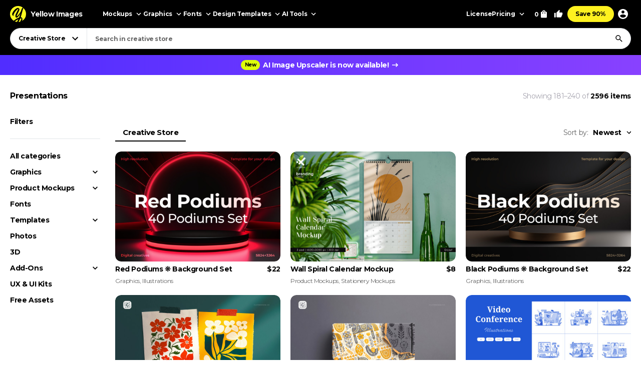

--- FILE ---
content_type: text/html; charset=UTF-8
request_url: https://yellowimages.com/graphic-design/presentations/page/4
body_size: 22725
content:
<!doctype html>
<html lang="en">
<head>
<meta charset="UTF-8">
<title>Presentations Design Templates Page 4 - Download on Yellow Images</title>
<meta name="robots" content="index, follow">
<link rel="canonical" href="https://yellowimages.com/graphic-design/presentations/page/4">
<meta property="fb:app_id" content="347798602092944">
<meta property="og:url" content="https://yellowimages.com/graphic-design/presentations/page/4">
<meta property="og:title" content="Presentations Design Templates Page 4 - Download on Yellow Images">
<meta property="og:description" content="Download Free and Commercial Use Design Templates for Presentations - Graphics, Vectors, Photos, Fonts and PSD Files. ✓ High-Quality Creative Assets ✓ Trusted by Customers">
<meta property="og:image" content="https://yi-files.yellowimages.com/products/1816000/1816492/2924445-cover.jpg">
<meta property="og:type" content="product.group">
<meta property="twitter:card" content="summary_large_image">
<meta property="twitter:site" content="@yellowimages">
<meta property="twitter:title" content="Presentations Design Templates Page 4 - Download on Yellow Images">
<meta property="twitter:image" content="https://yi-files.yellowimages.com/products/1816000/1816492/2924445-cover.jpg">
<meta name="HandheldFriendly" content="True">
<meta name="MobileOptimized" content="320">
<meta name="viewport" content="width=device-width, initial-scale=1.0">
<meta name="color-scheme" content="light only">
<meta name="supported-color-schemes" content="light">
<meta name="apple-mobile-web-app-capable" content="yes">
<meta name="mobile-web-app-capable" content="yes">
<meta name="apple-touch-fullscreen" content="yes">
<meta name="apple-mobile-web-app-status-bar-style" content="default">
<meta name="apple-mobile-web-app-title" content="Yellow Images">
<meta name="application-name" content="Yellow Images">
<link rel="icon" href="/favicon.ico">
<link rel="icon" href="https://cdn.yellowimages.com/images/favicons/icon.svg" type="image/svg+xml">
<link rel="apple-touch-icon" href="https://cdn.yellowimages.com/images/favicons/apple-touch-icon.png">
<link rel="manifest" href="/site.webmanifest">
<link rel="preconnect" href="https://cdn.yellowimages.com" crossorigin>
<link rel="preconnect" href="https://yi-files.s3.amazonaws.com" crossorigin>
<link rel="preconnect" href="https://yimages360.yellowimages.com" crossorigin>
<meta name="referrer" content="no-referrer-when-downgrade">
<script src="/assets/js/cookieconsent.js?ver=875c0770c5508d20f06c54062b7696ca" async></script>
<script src="/assets/js/app.js?ver=d0e8a842b1d38912b152146c7a2cb1a3" defer></script>

<link rel="stylesheet" id="application-css" href="/assets/css/app.css?ver=4c504d7912846b95ab889c4f453a98f8" type="text/css" media="all">
<link rel="stylesheet" href="/assets/css/cookieconsent.css?ver=9421a8e0faa809fd93cca4c742dfc71a" media="print" onload="this.media='all'">
<noscript><link rel="stylesheet" href="/assets/css/cookieconsent.css?ver=9421a8e0faa809fd93cca4c742dfc71a"></noscript>

<script>(function(w,s){var e=document.createElement("script");e.type="text/javascript";e.async=true;e.src="https://cdn-eu.pagesense.io/js/yellowimagesinc/befe42a2c183448e91ce2c6f41695cdb.js";var x=document.getElementsByTagName("script")[0];x.parentNode.insertBefore(e,x);})(window,"script");</script>
<script src="https://www.googletagmanager.com/gtag/js?id=G-3CR7S4MGD2" async></script>
<script>
window.iam = {};
window.dataLayer = window.dataLayer || [];
function gtag(){ dataLayer.push(arguments) }
gtag('js', new Date());
gtag('config', 'G-3CR7S4MGD2');
</script>
<script>
(function(w,d,s,l,i){ w[l]=w[l]||[];w[l].push({ 'gtm.start':
new Date().getTime(),event:'gtm.js' });var f=d.getElementsByTagName(s)[0],
j=d.createElement(s),dl=l!='dataLayer'?'&l='+l:'';j.async=true;j.src=
'https://www.googletagmanager.com/gtm.js?id='+i+dl;f.parentNode.insertBefore(j,f);
})(window,document,'script','dataLayer','GTM-PRPJMP8');
</script>
</head>
<body>
<noscript><iframe src="https://www.googletagmanager.com/ns.html?id=GTM-PRPJMP8" height="0" width="0" style="display:none;visibility:hidden"></iframe></noscript>
<div id="st-container" class="d-flex flex-column st-container">
<svg xmlns="http://www.w3.org/2000/svg" style="display:block;width:0px;height:0px;position;absolute;right:100%;">
<defs>
<radialGradient id="spinner-gradient" cx="0" cy="0" r="1" gradientUnits="userSpaceOnUse" gradientTransform="translate(30 28.4746) rotate(-44.5524) scale(46.0233 34.3186)">
<stop offset="0" stop-color="#fff" stop-opacity="0"/>
<stop offset="0.471409" stop-color="#fff" stop-opacity="0"/>
<stop offset="0.99812" stop-color="#fff"/>
<stop offset="0.999249" stop-color="#fff"/>
</radialGradient>
<radialGradient id="spinner-gradient-blue" cx="0" cy="0" r="1" gradientUnits="userSpaceOnUse" gradientTransform="translate(30 28.4746) rotate(-44.5524) scale(46.0233 34.3186)">
<stop offset="0" stop-color="#002FEA" stop-opacity="0"/>
<stop offset="0.471409" stop-color="#002FEA" stop-opacity="0"/>
<stop offset="0.99812" stop-color="#002FEA"/>
<stop offset="0.999249" stop-color="#002FEA"/>
</radialGradient>
<linearGradient id="star-half-gradient">
<stop offset="0" stop-color="#fbbc06"/>
<stop offset="0.5" stop-color="#fbbc06"/>
<stop offset="0.5" stop-color="#e2e5e9"/>
<stop offset="1" stop-color="#e2e5e9"/>
</linearGradient>
</defs>
<symbol id="preloader-circle" viewBox="0 0 30 30"><path fill-rule="evenodd" clip-rule="evenodd" d="M30 15C30 23.2842 23.2844 30 15 30C6.71558 30 0 23.2842 0 15C0 6.7157 6.71558 0 15 0C23.2844 0 30 6.7157 30 15ZM26 15C26 21.0751 21.0752 26 15 26C8.9248 26 4 21.0751 4 15C4 8.92487 8.9248 4 15 4C21.0752 4 26 8.92487 26 15Z" /></symbol>
<symbol id="logo" viewBox="0 0 200 200"><path fill="currentColor" d="M186.1 101.1c0 37.3-16.5 64.2-36.7 85.9-7.4 4.2-15.4 7.5-23.8 9.7-5-2.8-10.9-1.6-19.1 3.1a99.43 99.43 0 0 1-20-.7c-3.4-6.4-8-13.2-26.6-7.4-4.8-2.1-9.3-4.5-13.7-7.3 4.8-12.7-29.4-47.3-29.4-82.8 0-55.2 48.7-93.1 83.1-91.8 23.2.9 39.2 12.6 61.4 11.3 1.8 1.4 3.6 2.8 5.3 4.4 6.5 24.9 19.5 46 19.5 75.6z"/><path d="M46.3 184.4c21.4-18.9 46-33.3 66.6-39.8 6.9-18.3 12.9-37.3 17.7-54-15.3 30.2-37.2 55.8-50.7 55.6-4.2 0-13.2-8.8-13.4-23.5 2.9-27.4 33.8-70 38-88.5-15.2 6.7-54 43.8-61.9 81.4-.5 2.4 3.6 5.5 5.7 6.4-2 3-7.6 1.3-11-.5-6.7-3.6-11.7-13.9-10.9-22.5 9.2-34 46.1-74.5 73.1-76 6.9-.2 18.5 11.6 18.2 19.1 0 15.6-38.1 79.2-35.4 87.5 14-5.6 40-36.6 54.7-67.7 1.2-3.7 6.9-22.8 9.8-28.4 4.8-9.1 10.4-11.7 14.6-12.2A98.35 98.35 0 0 0 100 0C44.8 0 0 44.8 0 100c0 35.5 18.5 66.6 46.3 84.4zm80.3-26.7c-6.1 15.8-12.9 30.4-20 42.1 6.6-.4 12.9-1.5 19.1-3.1 9.5-17.9 16.6-33.4 18.6-40.7-3.7-1.1-9.9-.5-17.7 1.7zm-40 41.4c6.2-9.5 12-20.8 17.5-33-13.2 6-28.3 14.6-44.1 25.5 8.3 3.7 17.3 6.3 26.6 7.5z"/><path d="M166.6 25.5c-6.4 15.4-17.5 60.2-24.8 86.1-2.7 9.6-5.8 19.5-9.1 29.2 1.6-.1 3.1-.1 4.6 0 14 1.7 23.5 17.1 13.3 43.1l-1.2 3A99.97 99.97 0 0 0 200 100a99.6 99.6 0 0 0-33.4-74.5z"/></symbol>
<symbol id="arrow-right" viewBox="0 0 24 24"><path fill="currentColor" d="m12 4-1.4 1.4 5.6 5.6H4v2h12.2l-5.6 5.6L12 20l8-8z"/></symbol>
<symbol id="arrow-select" viewBox="0 0 18 18"><path fill="currentColor" d="M5.6 6.4 9 9.8l3.4-3.4 1.1 1.1L9 12 4.5 7.5z"/></symbol>
<symbol id="arrow-breadcrumb" viewBox="0 0 16 16"><path fill="currentColor" d="m6.68 4-.94.94L8.793 8 5.74 11.06l.94.94 4-4z"/></symbol>
<symbol id="arrow-slider-prev" viewBox="0 0 24 24"><path fill="currentColor" d="M17.51 3.87 15.73 2.1 5.84 12l9.9 9.9 1.77-1.77L9.38 12z"/></symbol>
<symbol id="arrow-slider-next" viewBox="0 0 24 24"><path fill="currentColor" d="M6.23 20.23 8 22l10-10L8 2 6.23 3.77 14.46 12z"/></symbol>
<symbol id="icon-clock" viewBox="0 0 16 16"><path fill="currentColor" d="M8 1.3a6.7 6.7 0 1 0 0 13.4A6.7 6.7 0 0 0 8 1.3Zm0 12A5.3 5.3 0 1 1 8 2.7a5.3 5.3 0 0 1 0 10.6Zm.3-8.6h-1v4l3.5 2 .5-.8-3-1.7V4.7Z"/></symbol>
<symbol id="icon-info" viewBox="0 0 16 16"><path fill="currentColor" d="M7.333 4.667h1.334V6H7.333V4.667Zm0 2.666h1.334v4H7.333v-4Zm.667-6A6.67 6.67 0 0 0 1.333 8 6.67 6.67 0 0 0 8 14.667 6.67 6.67 0 0 0 14.667 8 6.67 6.67 0 0 0 8 1.333Zm0 12A5.34 5.34 0 0 1 2.667 8 5.34 5.34 0 0 1 8 2.667 5.34 5.34 0 0 1 13.333 8 5.34 5.34 0 0 1 8 13.333Z"/></symbol>
<symbol id="icon-like" viewBox="0 0 16 16"><path fill="currentColor" d="M4.67,12.67v-6.67c0-.37.15-.7.39-.94L9.45.67l.71.7c.18.18.29.43.29.71l-.02.21-.63,3.05h4.21c.73,0,1.33.6,1.33,1.33v1.33c0,.17-.03.33-.09.49l-2.01,4.7c-.2.48-.67.81-1.23.81h-6c-.73,0-1.33-.6-1.33-1.33ZM6,6l2.89-2.89-.89,3.56h6v1.33l-2,4.67h-6v-6.67Z"/><polygon fill="currentColor" points=".67 6 3.33 6 3.33 14 .67 14 .67 6"/></symbol>
<symbol id="icon-lens" viewBox="0 0 18 18"><path fill="currentColor" d="M11.898 10.74h-.61l-.216-.208a4.995 4.995 0 0 0 1.212-3.265 5.017 5.017 0 1 0-5.017 5.017 4.995 4.995 0 0 0 3.265-1.212l.209.217v.61L14.6 15.75l1.15-1.15-3.852-3.86Zm-4.63 0a3.469 3.469 0 0 1-3.474-3.473 3.469 3.469 0 0 1 3.473-3.473 3.469 3.469 0 0 1 3.474 3.473 3.469 3.469 0 0 1-3.474 3.474Z"/></symbol>
<symbol id="icon-times" viewBox="0 0 24 24"><path fill="currentColor" d="M19 6.4 17.6 5 12 10.6 6.4 5 5 6.4l5.6 5.6L5 17.6 6.4 19l5.6-5.6 5.6 5.6 1.4-1.4-5.6-5.6z"/></symbol>
<symbol id="icon-copy" viewBox="0 0 16 16"><path fill="currentColor" d="M10.667.667h-8c-.734 0-1.334.6-1.334 1.333v9.333h1.334V2h8V.667Zm2 2.666H5.333C4.6 3.333 4 3.933 4 4.667V14c0 .733.6 1.333 1.333 1.333h7.334c.733 0 1.333-.6 1.333-1.333V4.667c0-.734-.6-1.334-1.333-1.334Zm0 10.667H5.333V4.667h7.334V14Z"/></symbol>
<symbol id="icon-star" viewBox="0 0 18 18"><path d="m9 12.953 4.635 2.797-1.23-5.272L16.5 6.93l-5.392-.457L9 1.5 6.893 6.473 1.5 6.93l4.095 3.548-1.23 5.272z"/></symbol>
<symbol id="arrow-slider-prev" viewBox="0 0 24 24"><path fill="currentColor" d="M17.51 3.87 15.73 2.1 5.84 12l9.9 9.9 1.77-1.77L9.38 12z"/></symbol>
<symbol id="arrow-slider-next" viewBox="0 0 24 24"><path fill="currentColor" d="M6.23 20.23 8 22l10-10L8 2 6.23 3.77 14.46 12z"/></symbol>
<symbol id="icon-info" viewBox="0 0 16 16"><path fill="currentColor" d="M7.333 4.667h1.334V6H7.333V4.667Zm0 2.666h1.334v4H7.333v-4Zm.667-6A6.67 6.67 0 0 0 1.333 8 6.67 6.67 0 0 0 8 14.667 6.67 6.67 0 0 0 14.667 8 6.67 6.67 0 0 0 8 1.333Zm0 12A5.34 5.34 0 0 1 2.667 8 5.34 5.34 0 0 1 8 2.667 5.34 5.34 0 0 1 13.333 8 5.34 5.34 0 0 1 8 13.333Z"/></symbol>
<symbol id="counter-plus" viewBox="0 0 18 18"><path fill="currentColor" fill-rule="nonzero" d="M14.25 9.75h-4.5v4.5h-1.5v-4.5h-4.5v-1.5h4.5v-4.5h1.5v4.5h4.5z"/></symbol>
<symbol id="counter-minus" viewBox="0 0 18 18"><path fill="currentColor" fill-rule="nonzero" d="M14.25 9.75H3.75v-1.5h10.5z"/></symbol>
<symbol id="option-check" viewBox="0 0 16 16"><path fill="currentColor" fill-rule="evenodd" d="M6 10.8 3.2 8l-.933.933L6 12.666l8-8-.933-.933z"/></symbol>
<symbol id="product-socials-menu" viewBox="0 0 18 18"><path fill="currentColor" d="M10.5 6.75v-3L15.75 9l-5.25 5.25v-3.075c-3.75 0-6.375 1.2-8.25 3.825.75-3.75 3-7.5 8.25-8.25Z"/></symbol>
<symbol id="product-socials-pt" viewBox="0 0 15 18"><path fill="#E13138" fill-rule="nonzero" d="M7.503 0C2.518 0 0 3.52 0 6.457c0 1.782.685 3.357 2.147 3.948.242.1.456.007.528-.257.05-.178.27-.64.32-.826.072-.257.043-.35-.15-.577-.42-.492-.684-1.005-.684-1.903 0-2.994 1.869-5.124 5.05-5.124 2.817 0 4.364 1.746 4.364 4.012 0 2.979-1.34 5.402-3.33 5.402-1.099 0-1.919-.798-1.655-1.896.314-1.311.927-2.722.927-3.67 0-.848-.456-1.454-1.412-1.454-1.12 0-2.025 1.048-2.025 2.58 0 .976.32 1.461.32 1.461s-1.134 4.967-1.34 5.808c-.4 1.675-.057 3.72-.029 3.927.014.121.178.15.25.057.1-.128 1.44-1.76 1.897-3.385.128-.456.742-2.836.742-2.836.363.684 1.433 1.126 2.56 1.126 3.373 0 5.663-2.873 5.663-6.92C14.15 2.857 11.51 0 7.503 0Z"/></symbol>
<symbol id="product-socials-fb" viewBox="0 0 24 24">
<defs>
<linearGradient id="fb-gradient" x1="50%" x2="50%" y1="-.911%" y2="104.264%">
<stop offset="0%" stop-color="#00B2FF"/>
<stop offset="100%" stop-color="#006AFF"/>
</linearGradient>
</defs>
<path fill="url(#fb-gradient)" d="M12 0c6.627 0 12 5.373 12 12s-5.373 12-12 12S0 18.627 0 12 5.373 0 12 0Z"/>
<path fill="#FFF" fill-rule="nonzero" d="M13.511 23.914V16.04h2.198L16 13.27h-2.489l.004-1.387c0-.723.068-1.11 1.096-1.11h1.374V8h-2.198c-2.64 0-3.57 1.344-3.57 3.605v1.664H8.571v2.772h1.646v7.762a10.04 10.04 0 0 0 3.294.111Z"/>
</symbol>
<symbol id="product-socials-tw" viewBox="0 0 24 24">
<path fill="#1DA1F2" d="M12 0c6.627 0 12 5.373 12 12s-5.373 12-12 12S0 18.627 0 12 5.373 0 12 0Z"/>
<path fill="#FFF" fill-rule="nonzero" d="M18 8.337a4.992 4.992 0 0 1-1.414.381c.509-.3.899-.775 1.083-1.341a4.963 4.963 0 0 1-1.564.588 2.48 2.48 0 0 0-1.797-.765c-1.359 0-2.461 1.085-2.461 2.424 0 .186.021.37.063.552a7.029 7.029 0 0 1-5.074-2.533 2.394 2.394 0 0 0-.333 1.219c0 .84.435 1.583 1.095 2.017a2.486 2.486 0 0 1-1.115-.303v.03c0 1.175.848 2.155 1.975 2.377a2.517 2.517 0 0 1-1.112.042 2.459 2.459 0 0 0 2.3 1.682A4.99 4.99 0 0 1 6 15.711 7.043 7.043 0 0 0 9.773 16.8c4.53 0 7.006-3.692 7.006-6.895 0-.104-.003-.209-.008-.313.481-.342.899-.768 1.228-1.254L18 8.337Z"/>
</symbol>
<symbol id="product-socials-rd" viewBox="0 0 24 24">
<circle cx="12" cy="12" r="12" fill="#FF4500"/>
<path fill="#FFF" d="M18.6 11.953a1.451 1.451 0 0 1-.803 1.318 2.653 2.653 0 0 1 0 .436c0 2.22-2.586 4.023-5.777 4.023-3.19 0-5.777-1.804-5.777-4.023a2.653 2.653 0 0 1 0-.436 1.448 1.448 0 1 1 1.595-2.369 7.105 7.105 0 0 1 2.842-1.129c.338-.054.68-.084 1.023-.09l.733-3.438a.305.305 0 0 1 .367-.238l2.428.486a.99.99 0 1 1-.13.604l-2.12-.446-.644 3.092a7.044 7.044 0 0 1 3.815 1.219 1.445 1.445 0 0 1 2.448.99Zm-9.834 1.37a.992.992 0 0 0 1.831 0 .991.991 0 1 0-1.831 0Zm5.675 2.379a.268.268 0 0 0-.183-.46.324.324 0 0 0-.197.07 3.247 3.247 0 0 1-2.07.604 3.238 3.238 0 0 1-2.062-.624.268.268 0 0 0-.376.377 3.807 3.807 0 0 0 2.447.763 3.828 3.828 0 0 0 1.895-.416c.194-.1.379-.216.553-.347l-.007.033Zm-.181-1.688a.993.993 0 0 0 1-1.03.991.991 0 1 0-.99.99l-.01.04Z"/>
</symbol>
<symbol id="product-socials-tg" viewBox="0 0 24 24">
<path fill="#34AADF" d="M12 24c6.627 0 12-5.373 12-12S18.627 0 12 0 0 5.373 0 12s5.373 12 12 12Z"/>
<path fill="#FFF" d="M6.136 11.583s5.307-2.21 7.148-2.987c.705-.311 3.098-1.307 3.098-1.307s1.105-.436 1.013.622c-.031.436-.277 1.96-.522 3.61-.368 2.334-.767 4.885-.767 4.885s-.061.716-.583.84c-.521.125-1.38-.435-1.534-.56-.122-.093-2.3-1.493-3.098-2.178-.215-.186-.46-.56.03-.996a117.908 117.908 0 0 0 3.222-3.111c.368-.374.736-1.245-.798-.187-2.178 1.525-4.326 2.956-4.326 2.956s-.49.311-1.41.031c-.921-.28-1.995-.653-1.995-.653s-.736-.467.522-.965Z"/>
</symbol>
<symbol id="product-socials-vk" viewBox="0 0 24 24">
<circle cx="12" cy="12" r="12" fill="#07F"/>
<path fill="#FFF" d="M12.536 15.888c-4.1 0-6.439-2.81-6.536-7.488h2.054c.067 3.433 1.581 4.887 2.78 5.187V8.4h1.934v2.96c1.185-.127 2.429-1.476 2.848-2.96h1.934c-.322 1.829-1.671 3.178-2.63 3.733.959.45 2.495 1.626 3.08 3.755h-2.129c-.457-1.424-1.596-2.526-3.103-2.676v2.676h-.232Z"/>
</symbol>
</svg><header id="header" class="header header_default">
<div class="container d-flex">
<a href="/" class="logo">
<svg class="logo__icon" width="32" height="32"><use xlink:href="#logo"></use></svg><span class="logo__text">Yellow Images</span>
</a>
<nav class="d-flex header__navigation">
<div id="header-bar" class="d-flex header-bar">
<div class="header-bar__mobile-top">
<a href="/" class="logo"><svg class="logo__icon" width="42" height="42"><use xlink:href="#logo"></use></svg></a>
<div class="header-bar__close d-flex align-items-center justify-content-center js-mobile-close"><svg width="24" height="24"><use xlink:href="#icon-times"></use></svg></div>
</div>
<div class="d-flex header-bar__scroller">
<div class="d-flex header-bar__main">
<div class="header-bar__item header-bar__item_mockups">
<div class="header-link header-bar__button js-header-menu-trigger" data-id="mockups">
Mockups<svg width="18" height="18"><use xlink:href="#arrow-select"></use></svg>
</div>
</div>
<div class="header-bar__item header-bar__item_graphics">
<div class="header-link header-bar__button js-header-menu-trigger" data-id="graphics">
Graphics<svg width="18" height="18"><use xlink:href="#arrow-select"></use></svg>
</div>
</div>
<div class="header-bar__item header-bar__item_fonts">
<div class="header-link header-bar__button js-header-menu-trigger" data-id="fonts">
Fonts<svg width="18" height="18"><use xlink:href="#arrow-select"></use></svg>
</div>
</div>
<div class="header-bar__item header-bar__item_templates">
<div class="header-link header-bar__button js-header-menu-trigger" data-id="templates">
Design Templates<svg width="18" height="18"><use xlink:href="#arrow-select"></use></svg>
</div>
</div>
<div class="header-bar__item header-bar__item_png">
<div class="header-link header-bar__button js-header-menu-trigger" data-id="png">
PNG<svg width="18" height="18"><use xlink:href="#arrow-select"></use></svg>
</div>
</div>
<div class="header-bar__item header-bar__item_tools">
<div class="header-link header-bar__button js-header-menu-trigger" data-id="tools">
AI Tools<svg width="18" height="18"><use xlink:href="#arrow-select"></use></svg>
</div>
</div>
<div class="header-bar__item header-bar__item_license">
<a class="header-link header-bar__button" href="/licenses">License</a>
</div>
<div class="header-bar__item header-bar__item_pricing">
<div class="header-link header-bar__button js-header-menu-trigger" data-id="pricing">
Pricing<svg width="18" height="18"><use xlink:href="#arrow-select"></use></svg>
</div>
</div>
<div class="header-bar__item header-bar__item_offer">
<a class="header-link header-bar__button js-header-offer" href="/yellow-ticket">Save 90%</a>
</div>
</div>
<div class="d-flex header-bar__menus">
<div id="header-menu-mockups" class="header-menu">
<div class="header-menu__back"><svg width="24" height="24"><use xlink:href="#arrow-select"></use></svg>Back</div>
<div class="container">
<div class="header-menu__section">
<div class="header-menu__column">
<a class="header-link header-menu__header" href="/mockups">
All Mockups<svg width="18" height="18"><use xlink:href="#arrow-right"></use></svg>
</a>
<div class="header-menu__list">
<a class="header-link header-menu__item" href="/mockups/category/apparel-mockup">Apparel</a>
<a class="header-link header-menu__item" href="/mockups/category/packaging-mockup">Packaging</a>
<a class="header-link header-menu__item" href="/mockups/category/vehicle-mockup">Vehicles</a>
<a class="header-link header-menu__item" href="/mockups/category/device-mockup">Devices</a>
<a class="header-link header-menu__item" href="/mockups/category/ad-mockup">Advertising</a>
<a class="header-link header-menu__item" href="/mockups/category/stationery-mockup">Stationery</a>
<a class="header-link header-menu__item" href="/mockups/print-mockup">Print</a>
</div>
</div>
<div class="header-menu__column">
<div class="header-menu__header">Collections</div>
<div class="header-menu__list">
<a class="header-link header-menu__item" href="/mockups?orderby=popularity">Best Sellers</a>
<a class="header-link header-menu__item" href="/object-mockups/sets">Mockup Sets</a>
<a class="header-link header-menu__item" href="/mockups?with3d=1">Mockups with 3D Model</a>
<a class="header-link header-menu__item" href="/mockups">New Releases</a>
<a class="header-link header-menu__item" href="/mockups/category/free-mockups">Free Mockups</a>
</div>
</div>
</div>
<div class="header-menu__section">
<div class="header-menu__column">
<div class="header-menu__subheader">Mockup Tools</div>
<div class="header-menu__list">
<a class="header-link header-menu__item" href="https://provisual.app/" target="_blank" rel="noopener">3D Mockup Visualizer</a>
<a class="header-link header-menu__item" href="/j/add">Custom mockups</a>
</div>
</div>
<div class="header-menu__column">
<div class="header-menu__subheader">Top Mockups Searches</div>
<div class="header-menu__list">
<a class="header-link header-menu__item" href="/mockups/category/t-shirt-mockup">T-Shirt Mockup</a>
<a class="header-link header-menu__item" href="/mockups/category/hoodie-mockup">Hoodie Mockup</a>
<a class="header-link header-menu__item" href="/mockups/iphone-mockup">iPhone Mockup</a>
<a class="header-link header-menu__item" href="/mockups/book-mockup">Book Mockup</a>
<a class="header-link header-menu__item" href="/mockups/poster-mockup">Poster Mockup</a>
<a class="header-link header-menu__item" href="/mockups/business-card-mockup">Business Card Mockup</a>
<a class="header-link header-menu__item" href="/mockups/category/billboard-mockup">Billboard Mockup</a>
<a class="header-link header-menu__item" href="/mockups/category/shirt-mockup">Shirt Mockup</a>
<a class="header-link header-menu__item" href="/mockups/category/cap-mockup">Cap Mockup</a>
<a class="header-link header-menu__item" href="/mockups/laptop-mockup">Laptop Mockup</a>
<a class="header-link header-menu__item" href="/mockups/category/box-mockup">Box Mockup</a>
<a class="header-link header-menu__item" href="/mockups/beanie-mockup">Beanie Mockup</a>
<a class="header-link header-menu__item" href="/mockups/tote-bag-mockup">Tote Bag Mockup</a>
<a class="header-link header-menu__item" href="/psd-mockups">PSD Mockups</a>
</div>
</div>
<div class="header-menu__column header-menu__column_faq">
<div class="header-menu__subheader">FAQ</div>
<div class="header-menu__list">
<a class="header-link header-menu__item" href="/licenses">Mockup Licenses</a>
</div>
</div>
</div>
</div>
</div>
<div id="header-menu-graphics" class="header-menu">
<div class="header-menu__back"><svg width="24" height="24"><use xlink:href="#arrow-select"></use></svg>Back</div>
<div class="container">
<div class="header-menu__section">
<div class="header-menu__column">
<a class="header-link header-menu__header" href="/graphic-design">
All Graphics<svg width="18" height="18"><use xlink:href="#arrow-right"></use></svg>
</a>
<div class="header-menu__list">
<a class="header-link header-menu__item" href="/graphic-design/psd">PSD</a>
<a class="header-link header-menu__item" href="/graphic-design/vectors">Vectors</a>
<a class="header-link header-menu__item" href="/graphic-design/category/illustrations">Illustrations</a>
<a class="header-link header-menu__item" href="/graphic-design/category/patterns">Patterns</a>
<a class="header-link header-menu__item" href="/graphic-design/category/textures">Textures</a>
<a class="header-link header-menu__item" href="/graphic-design/category/icons">Icons</a>
<a class="header-link header-menu__item" href="/graphic-design/backgrounds">Backgrounds</a>
</div>
</div>
<div class="header-menu__column">
<div class="header-menu__header">Add-Ons</div>
<div class="header-menu__list">
<a class="header-link header-menu__item" href="/graphic-design/category/actions">Actions</a>
<a class="header-link header-menu__item" href="/graphic-design/category/brushes">Brushes</a>
<a class="header-link header-menu__item" href="/graphic-design/layer-styles">Layer Styles</a>
</div>
</div>
</div>
<div class="header-menu__section">
<div class="header-menu__column">
<div class="header-menu__subheader">Compatible Tools</div>
<div class="header-menu__list">
<a class="header-link header-menu__item" href="/graphic-design/s/Photoshop">Adobe Photoshop</a>
<a class="header-link header-menu__item" href="/graphic-design/s/Illustrator">Adobe Illustrator</a>
<a class="header-link header-menu__item" href="/graphic-design/s/Figma">Figma</a>
<a class="header-link header-menu__item" href="/graphic-design/s/Sketch">Sketch</a>
<a class="header-link header-menu__item" href="/graphic-design/s/Affinity">Affinity Designer</a>
</div>
</div>
<div class="header-menu__column">
<div class="header-menu__subheader">Top Graphics Searches</div>
<div class="header-menu__list">
<a class="header-link header-menu__item" href="/graphic-design/laundry-icons">Laundry Icons</a>
<a class="header-link header-menu__item" href="/graphic-design/social-media-icons">Social Media Icons</a>
<a class="header-link header-menu__item" href="/graphic-design/app-icons">App Icons</a>
<a class="header-link header-menu__item" href="/graphic-design/medical-illustration">Medical Illustration</a>
<a class="header-link header-menu__item" href="/graphic-design/design-patterns">Design Patterns</a>
<a class="header-link header-menu__item" href="/graphic-design/geometric-patterns">Geometric Patterns</a>
<a class="header-link header-menu__item" href="/graphic-design/paper-texture">Paper Texture</a>
<a class="header-link header-menu__item" href="/graphic-design/effects">Effects</a>
<a class="header-link header-menu__item" href="/graphic-design/category/design-elements">Design Elements</a>
<a class="header-link header-menu__item" href="/graphic-design/wood-texture">Wood Texture</a>
<a class="header-link header-menu__item" href="/graphic-design/flower-illustration">Flower Illustration</a>
<a class="header-link header-menu__item" href="/graphic-design/metal-texture">Metal Texture</a>
<a class="header-link header-menu__item" href="/graphic-design/heart-illustration">Heart Illustration</a>
<a class="header-link header-menu__item" href="/graphic-design/concrete-texture">Concrete Texture</a>
</div>
</div>
<div class="header-menu__column header-menu__column_faq">
<div class="header-menu__subheader">FAQ</div>
<div class="header-menu__list">
<a class="header-link header-menu__item" href="/licenses">Graphic Licenses</a>
</div>
</div>
</div>
</div>
</div>
<div id="header-menu-fonts" class="header-menu">
<div class="header-menu__back"><svg width="24" height="24"><use xlink:href="#arrow-select"></use></svg>Back</div>
<div class="container">
<div class="header-menu__section">
<div class="header-menu__column">
<a class="header-link header-menu__header" href="/graphic-design/category/fonts">
All Fonts<svg width="18" height="18"><use xlink:href="#arrow-right"></use></svg>
</a>
<div class="header-menu__list">
<a class="header-link header-menu__item" href="/graphic-design/serif-fonts">Serif</a>
<a class="header-link header-menu__item" href="/graphic-design/sans-serif-fonts">Sans Serif</a>
<a class="header-link header-menu__item" href="/graphic-design/slab-serif-fonts">Slab Serif</a>
<a class="header-link header-menu__item" href="/graphic-design/script-fonts">Script</a>
<a class="header-link header-menu__item" href="/graphic-design/handwriting-fonts">Handwriting Fonts</a>
<a class="header-link header-menu__item" href="/graphic-design/display-fonts">Display</a>
</div>
</div>
<div class="header-menu__column">
<div class="header-menu__header">Popular Fonts</div>
<div class="header-menu__list">
<a class="header-link header-menu__item" href="/png-fonts">PNG Fonts</a>
<a class="header-link header-menu__item" href="/graphic-design/category/lettering">Lettering</a>
<a class="header-link header-menu__item" href="/graphic-design/vector-font">Vector Fonts</a>
<a class="header-link header-menu__item" href="/graphic-design/handmade-font">Handmade Fonts</a>
<a class="header-link header-menu__item" href="/graphic-design/creative-fonts">Creative Fonts</a>
</div>
</div>
</div>
<div class="header-menu__section">
<div class="header-menu__column">
<div class="header-menu__subheader">Top Fonts Searches</div>
<div class="header-menu__list">
<a class="header-link header-menu__item" href="/graphic-design/freaky-font">Freaky Font</a>
<a class="header-link header-menu__item" href="/graphic-design/cool-fonts">Cool Fonts</a>
<a class="header-link header-menu__item" href="/graphic-design/cursive-font">Cursive Font</a>
<a class="header-link header-menu__item" href="/graphic-design/fancy-font">Fancy Font</a>
<a class="header-link header-menu__item" href="/graphic-design/old-english-font">Old English Font</a>
<a class="header-link header-menu__item" href="/graphic-design/cute-fonts">Cute Fonts</a>
<a class="header-link header-menu__item" href="/graphic-design/tattoo-fonts">Tattoo Fonts</a>
<a class="header-link header-menu__item" href="/graphic-design/instagram-fonts">Instagram Fonts</a>
<a class="header-link header-menu__item" href="/graphic-design/gothic-font">Gothic Font</a>
<a class="header-link header-menu__item" href="/graphic-design/graffiti-font">Graffiti Font</a>
<a class="header-link header-menu__item" href="/graphic-design/calligraphy-fonts">Calligraphy Fonts</a>
<a class="header-link header-menu__item" href="/graphic-design/bold-font">Bold Font</a>
<a class="header-link header-menu__item" href="/graphic-design/alphabet-fonts">Alphabet Fonts</a>
<a class="header-link header-menu__item" href="/graphic-design/fun-fonts">Fun Fonts</a>
<a class="header-link header-menu__item" href="/graphic-design/christmas-fonts">Christmas Fonts</a>
<a class="header-link header-menu__item" href="/graphic-design/halloween-fonts">Halloween Fonts</a>
<a class="header-link header-menu__item" href="/graphic-design/pretty-fonts">Pretty Fonts</a>
<a class="header-link header-menu__item" href="/graphic-design/college-font">College Font</a>
<a class="header-link header-menu__item" href="/graphic-design/font-letters">Font Letters</a>
<a class="header-link header-menu__item" href="/graphic-design/retro-fonts">Retro Fonts</a>
<a class="header-link header-menu__item" href="/graphic-design/western-fonts">Western Fonts</a>
</div>
</div>
<div class="header-menu__column header-menu__column_faq">
<div class="header-menu__subheader">FAQ</div>
<div class="header-menu__list">
<a class="header-link header-menu__item" href="/licenses">Font Licenses</a>
</div>
</div>
</div>
</div>
</div>
<div id="header-menu-templates" class="header-menu">
<div class="header-menu__back"><svg width="24" height="24"><use xlink:href="#arrow-select"></use></svg>Back</div>
<div class="container">
<div class="header-menu__section">
<div class="header-menu__column">
<a class="header-link header-menu__header" href="/graphic-design/category/templates">
All Templates<svg width="18" height="18"><use xlink:href="#arrow-right"></use></svg>
</a>
<div class="header-menu__list">
<a class="header-link header-menu__item" href="/graphic-design/category/brochure-templates">Brochures</a>
<a class="header-link header-menu__item" href="/graphic-design/category/business-card-template">Business Cards</a>
<a class="header-link header-menu__item" href="/graphic-design/category/card-and-invitation-templates">Cards & Invitations</a>
<a class="header-link header-menu__item" href="/graphic-design/category/corporate-identity-templates">Corporate Identity</a>
<a class="header-link header-menu__item" href="/graphic-design/category/email-template">Email</a>
<a class="header-link header-menu__item" href="/graphic-design/category/flyer-templates">Flyers</a>
<a class="header-link header-menu__item" href="/graphic-design/category/logo-templates">Logos</a>
</div>
</div>
<div class="header-menu__column">
<div class="header-menu__subheader">&nbsp;</div>
<div class="header-menu__list">
<a class="header-link header-menu__item" href="/graphic-design/category/magazine-template">Magazines</a>
<a class="header-link header-menu__item" href="/graphic-design/category/poster-template">Posters</a>
<a class="header-link header-menu__item" href="/graphic-design/category/presentation-templates">Presentations</a>
<a class="header-link header-menu__item" href="/graphic-design/category/resume-templates">Resumes</a>
<a class="header-link header-menu__item" href="/graphic-design/category/social-media-templates">Social Media</a>
<a class="header-link header-menu__item" href="/graphic-design/category/ui-ux">UX & UI Kits</a>
</div>
</div>
</div>
<div class="header-menu__section">
<div class="header-menu__column">
<div class="header-menu__subheader">Compatible Tools</div>
<div class="header-menu__list">
<a class="header-link header-menu__item" href="/graphic-design/google-slides-templates">Google Slides</a>
<a class="header-link header-menu__item" href="/graphic-design/powerpoint-templates">Powerpoint</a>
<a class="header-link header-menu__item" href="/graphic-design/canva-templates">Canva</a>
<a class="header-link header-menu__item" href="/graphic-design/indesign-templates">Adobe InDesign</a>
<a class="header-link header-menu__item" href="/graphic-design/figma-templates">Figma</a>
<a class="header-link header-menu__item" href="/graphic-design/keynote-templates">Keynote</a>
</div>
</div>
<div class="header-menu__column">
<div class="header-menu__subheader">Top Templates Searches</div>
<div class="header-menu__list">
<a class="header-link header-menu__item" href="/graphic-design/invoice-template">Invoice Template</a>
<a class="header-link header-menu__item" href="/graphic-design/slide-templates">Slide Templates</a>
<a class="header-link header-menu__item" href="/graphic-design/best-resume-templates">Best Resume Templates</a>
<a class="header-link header-menu__item" href="/graphic-design/slideshow-templates">Slideshow Templates</a>
<a class="header-link header-menu__item" href="/graphic-design/simple-resume-template">Simple Resume Template</a>
<a class="header-link header-menu__item" href="/graphic-design/infographic-template">Infographic Template</a>
<a class="header-link header-menu__item" href="/graphic-design/instagram-story-template">Instagram Story Template</a>
<a class="header-link header-menu__item" href="/graphic-design/newsletter-templates">Newsletter Templates</a>
<a class="header-link header-menu__item" href="/graphic-design/website-templates">Website Templates</a>
<a class="header-link header-menu__item" href="/graphic-design/resume-template-word">Resume Template Word</a>
<a class="header-link header-menu__item" href="/graphic-design/instagram-template">Instagram Template</a>
<a class="header-link header-menu__item" href="/graphic-design/job-resume-template">Job Resume Template</a>
<a class="header-link header-menu__item" href="/graphic-design/card-template">Card Template</a>
<a class="header-link header-menu__item" href="/graphic-design/landing-page-templates">Landing Page Templates</a>
</div>
</div>
<div class="header-menu__column header-menu__column_faq">
<div class="header-menu__subheader">FAQ</div>
<div class="header-menu__list">
<a class="header-link header-menu__item" href="/licenses">Template Licenses</a>
</div>
</div>
</div>
</div>
</div>
<div id="header-menu-png" class="header-menu">
<div class="header-menu__back"><svg width="24" height="24"><use xlink:href="#arrow-select"></use></svg>Back</div>
<div class="container">
<div class="header-menu__section">
<div class="header-menu__column">
<a class="header-link header-menu__header" href="/png">
All PNG<svg width="18" height="18"><use xlink:href="#arrow-right"></use></svg>
</a>
<div class="header-menu__list">
<a class="header-link header-menu__item" href="/png/category/weapons">Weapons</a>
<a class="header-link header-menu__item" href="/png/category/abstract-forms">Abstracts</a>
<a class="header-link header-menu__item" href="/png/category/characters">Characters</a>
<a class="header-link header-menu__item" href="/png/category/fashion-beauty">Fashion/Beauty</a>
<a class="header-link header-menu__item" href="/png/category/business">Business</a>
<a class="header-link header-menu__item" href="/png/category/food-drink">Food/Drink</a>
<a class="header-link header-menu__item" href="/png/category/industrial-tech">Industrial/Tech</a>
</div>
</div>
<div class="header-menu__column">
<div class="header-menu__subheader">&nbsp;</div>
<div class="header-menu__list">
<a class="header-link header-menu__item" href="/png/category/interior">Interior</a>
<a class="header-link header-menu__item" href="/png/category/nature-animals">Nature/Animals</a>
<a class="header-link header-menu__item" href="/png/category/music-instruments">Music</a>
<a class="header-link header-menu__item" href="/png/category/science-medical">Science/Medical</a>
<a class="header-link header-menu__item" href="/png/category/sport-games">Sport/Games</a>
<a class="header-link header-menu__item" href="/png/category/transportation">Transportation</a>
<a class="header-link header-menu__item" href="/png/category/buildings">Architecture</a>
</div>
</div>
<div class="header-menu__column">
<div class="header-menu__subheader">&nbsp;</div>
<div class="header-menu__list">
<a class="header-link header-menu__item" href="/png/category/objects-figures">Objects</a>
<a class="header-link header-menu__item" href="/png/category/art-fx">Art/FX</a>
<a class="header-link header-menu__item" href="/png/category/letters-fonts">Letters/Fonts</a>
</div>
</div>
</div>
<div class="header-menu__section">
<div class="header-menu__column">
<div class="header-menu__subheader">Top PNG Searches</div>
<div class="header-menu__list">
<a class="header-link header-menu__item" href="/png/heart-png">Heart png</a>
<a class="header-link header-menu__item" href="/png/star-png">Star png</a>
<a class="header-link header-menu__item" href="/png/fire-png">Fire png</a>
<a class="header-link header-menu__item" href="/png/santa-hat-png">Santa Hat png</a>
<a class="header-link header-menu__item" href="/png/cloud-png">Cloud png</a>
<a class="header-link header-menu__item" href="/png/crown-png">Crown png</a>
<a class="header-link header-menu__item" href="/png/explosion-png">Explosion png</a>
<a class="header-link header-menu__item" href="/png/flower-png">Flower png</a>
<a class="header-link header-menu__item" href="/png/gun-png">Gun png</a>
<a class="header-link header-menu__item" href="/png/money-png">Money png</a>
<a class="header-link header-menu__item" href="/png/smoke-png">Smoke png</a>
<a class="header-link header-menu__item" href="/png/car-png">Car png</a>
<a class="header-link header-menu__item" href="/png/tree-png">Tree png</a>
<a class="header-link header-menu__item" href="/png/sun-png">Sun png</a>
</div>
</div>
<div class="header-menu__column header-menu__column_faq">
<div class="header-menu__subheader">FAQ</div>
<div class="header-menu__list">
<a class="header-link header-menu__item" href="/licenses">PNG Licenses</a>
</div>
</div>
</div>
</div>
</div>
<div id="header-menu-tools" class="header-menu">
<div class="header-menu__back"><svg width="24" height="24"><use xlink:href="#arrow-select"></use></svg>Back</div>
<div class="container">
<div class="header-menu__plain">
<a class="header-link header-menu__plain-item" href="/image-upscaler">
<div class="header-menu__plain-subheader"><svg xmlns="http://www.w3.org/2000/svg" width="32" height="32"><g fill="currentColor" fill-rule="evenodd"><path fill-rule="nonzero" d="M23 3a6 6 0 0 1 6 6v14a6 6 0 0 1-6 6H9a6 6 0 0 1-6-6V9a6 6 0 0 1 6-6h14Zm0 2H9a4 4 0 0 0-4 4v14a4 4 0 0 0 4 4h14a4 4 0 0 0 4-4V9a4 4 0 0 0-4-4Z"/><path fill-rule="nonzero" d="M14 9a1 1 0 0 1 0 2h-3v3a1 1 0 0 1-.883.993L10 15a1 1 0 0 1-1-1v-4a1 1 0 0 1 1-1h4Z"/><circle cx="16" cy="16" r="1"/><path fill-rule="nonzero" d="M22 17a1 1 0 0 1 1 1v4a1 1 0 0 1-1 1h-4a1 1 0 0 1 0-2h3v-3a1 1 0 0 1 .883-.993L22 17Z"/></g></svg> AI Upscaler</div>
<div class="header-menu__plain-description">Enhance your images to ultra-high resolution.</div>
</a>
</div>
</div>
</div>
<div id="header-menu-pricing" class="header-menu">
<div class="header-menu__back"><svg width="24" height="24"><use xlink:href="#arrow-select"></use></svg>Back</div>
<div class="container">
<div class="header-menu__plain">
<a class="header-link header-menu__plain-item" href="/yellow-ticket">
<div class="header-menu__header">
Membership plans<svg width="18" height="18"><use xlink:href="#arrow-right"></use></svg>
</div>
<div class="header-menu__plain-description">Save 90%</div>
</a>
<a class="header-link header-menu__plain-item" href="/make-a-deposit">
<div class="header-menu__header">
Store Credits & Bonuses<svg width="18" height="18"><use xlink:href="#arrow-right"></use></svg>
</div>
<div class="header-menu__plain-description">Buy Store credits and get up to 150 FREE <br>bonus credits</div>
</a>
<a class="header-link header-menu__plain-item" href="/on-demand">
<div class="header-menu__header">
On-Demand Pack<svg width="18" height="18"><use xlink:href="#arrow-right"></use></svg>
</div>
<div class="header-menu__plain-description">Buy 3, 5, 10 and 25 mockups are <br>available and save</div>
</a>
</div>
</div>
</div>
</div>
</div>
</div>
<div class="d-flex align-items-center header__right">
<a id="header-cart" class="header-button header__cart" href="/cart" rel="nofollow" aria-label="View Cart">
<span id="header-cart-count">0</span>
<svg xmlns="http://www.w3.org/2000/svg" width="18" height="18"><path fill="currentColor" fill-rule="nonzero" d="M13.5 4.5H12a3 3 0 1 0-6 0H4.5C3.675 4.5 3 5.175 3 6v9c0 .825.675 1.5 1.5 1.5h9c.825 0 1.5-.675 1.5-1.5V6c0-.825-.675-1.5-1.5-1.5Zm-6 3c0 .412-.338.75-.75.75A.752.752 0 0 1 6 7.5V6h1.5v1.5ZM9 3c.825 0 1.5.675 1.5 1.5h-3C7.5 3.675 8.175 3 9 3Zm3 4.5c0 .412-.338.75-.75.75a.752.752 0 0 1-.75-.75V6H12v1.5Z"/></svg>
<div class="d-none">
<div id="cart-tooltip">
<p>Your shopping cart is empty. Discover our amazing creative assets and back to the cart again!</p>
<span class="tooltip-close cursor-pointer underline">Got it</span>
</div>
</div>
</a>
<a id="user-likes-button" class="header-button login-window" href="#" aria-label="Your Likes" rel="nofollow">
<svg width="18" height="18"><use xlink:href="#icon-like"></use></svg>
</a>
<a class="pill pill_small js-header-offer" href="/yellow-ticket">Save 90%</a>
<div class="header-button login-window">
<svg xmlns="http://www.w3.org/2000/svg" width="24" height="24"><path fill="currentColor" d="M12 2C6.48 2 2 6.48 2 12s4.48 10 10 10 10-4.48 10-10S17.52 2 12 2Zm0 3c1.66 0 3 1.34 3 3s-1.34 3-3 3-3-1.34-3-3 1.34-3 3-3Zm0 14.2a7.2 7.2 0 0 1-6-3.22c.03-1.99 4-3.08 6-3.08 1.99 0 5.97 1.09 6 3.08a7.2 7.2 0 0 1-6 3.22Z"/></svg>
</div>
<div id="header-burger" class="header-button header-button_burger">
<svg xmlns="http://www.w3.org/2000/svg" width="24" height="24">
<path fill="currentColor" d="M3 18h18v-2H3v2Zm0-5h18v-2H3v2Zm0-7v2h18V6H3Z"/>
</svg>
</div>
</div>
</nav>
<form id="search-form" class="search" role="search" method="get" autocomplete="off" action="/graphic-design/s/%q" data-engine="cs" >
<div class="select">
<div class="pill select__button">
<span class="select__selected"><span class="search-market_desktop">Creative Store</span><span class="search-market_mobile">CS</span></span>
<svg width="24" height="24"><use xlink:href="#arrow-select"></use></svg>
</div>
<div class="select__menu">
<a class="select__item" href="/mockups"><span class="search-market_desktop">Mockups</span><span class="search-market_mobile">PSD</span></a>
<a class="select__item is-current" href="/graphic-design"><span class="search-market_desktop">Creative Store</span><span class="search-market_mobile">CS</span></a>
<a class="select__item" href="/png"><span class="search-market_desktop">PNG Images</span><span class="search-market_mobile">PNG</span></a>
<a class="select__item" href="/png-fonts"><span class="search-market_desktop">Creative Fonts</span><span class="search-market_mobile">CF</span></a>
</div>
</div>
<div id="search-box" class="d-flex flex-column search__box">
<div class="d-flex search__input-wrap">
<input id="search-form-input" class="search__input" type="search" maxlength="128" name="q" placeholder="Search in creative store" value="">
<input type="hidden" id="elastic-request-id" value="">
<input type="hidden" id="elastic-request-engine" value="">
<button type="submit" class="search__button search__lens" aria-label="Search">
<svg width="18" height="18"><use xlink:href="#icon-lens"></use></svg>
</button>
<button type="reset" id="search-clear" class="search__button search__clear">
<svg width="18" height="18"><use xlink:href="#icon-times"></use></svg>
</button>
</div>
<div id="search-dropdown" class="search__menu tt-menu"></div>
</div>
</form>
</div>
</header><a class="header-strip" href="/image-upscaler">
<div class="header-strip__badge">New</div>
<span>AI Image Upscaler is now available!</span>
<svg class="header-strip__arrow" xmlns="http://www.w3.org/2000/svg" width="20" height="20">
<path fill="currentColor" d="m12 14-1.062-1.062 2.187-2.188H4v-1.5h9.125l-2.187-2.187L12 6l4 4z"/>
</svg>
</a>
<div id="content" class="content-area blog-single page_products" role="main">
<div class="container">
<div class="d-flex flex-wrap align-items-center products__top">
<h1 class="products__header">Presentations</h1>
<div class="products__count">Showing
<span class="products__count-from">181</span>–<span class="products__count-to">240</span> of <b>2596 items</b>
</div>
</div>
<div class="row">
<div class="column xlarge-2 large-3 sidebar-wrapper">
<div id="sidebar" class="sidebar">
<div class="sidebar__section">
<div class="sidebar__item">Filters</div>
</div>
<div class="has-scrollbar sidebar__scroller">
<div class="sidebar__section">
<div class="sidebar__item">
<a href="/graphic-design">All categories</a>
</div>
<div class="sidebar__item">
<a href="/graphic-design/category/graphics">Graphics</a>
<div class="sidebar__arrow">
<svg width="20" height="20"><use xlink:href="#arrow-select"></use></svg>
</div>
<div class="sidebar__sublist"style="display: none;">
<a class="sidebar__item" href="/graphic-design/category/icons">Icons</a>
<a class="sidebar__item" href="/graphic-design/category/illustrations">Illustrations</a>
<a class="sidebar__item" href="/graphic-design/category/lettering">Lettering</a>
<a class="sidebar__item" href="/graphic-design/category/scene-generators">Scene Generators</a>
<a class="sidebar__item" href="/graphic-design/category/infographic">Infographics</a>
<a class="sidebar__item" href="/graphic-design/category/design-elements">Design Elements</a>
<a class="sidebar__item" href="/graphic-design/category/patterns">Patterns</a>
<a class="sidebar__item" href="/graphic-design/category/textures">Textures</a>
</div>
</div>
<div class="sidebar__item">
<a href="/graphic-design/category/product-mock-ups">Product Mockups</a>
<div class="sidebar__arrow">
<svg width="20" height="20"><use xlink:href="#arrow-select"></use></svg>
</div>
<div class="sidebar__sublist"style="display: none;">
<a class="sidebar__item" href="/graphic-design/category/apparel-mock-ups">Apparel</a>
<a class="sidebar__item" href="/graphic-design/category/device-mock-ups">Devices</a>
<a class="sidebar__item" href="/graphic-design/category/indoor-advertising-mock-ups">Indoor Ads</a>
<a class="sidebar__item" href="/graphic-design/category/outdoor-advertising-mock-ups">Outdoor Ads</a>
<a class="sidebar__item" href="/graphic-design/category/packaging-mock-ups">Packaging</a>
<a class="sidebar__item" href="/graphic-design/category/stationery-mock-ups">Stationery</a>
<a class="sidebar__item" href="/graphic-design/category/vehicle-mock-ups">Vehicles</a>
</div>
</div>
<div class="sidebar__item">
<a href="/graphic-design/category/fonts">Fonts</a>
</div>
<div class="sidebar__item">
<a href="/graphic-design/category/templates">Templates</a>
<div class="sidebar__arrow">
<svg width="20" height="20"><use xlink:href="#arrow-select"></use></svg>
</div>
<div class="sidebar__sublist"style="display: none;">
<a class="sidebar__item" href="/graphic-design/category/brochure-templates">Brochures</a>
<a class="sidebar__item" href="/graphic-design/category/business-card-template">Business Cards</a>
<a class="sidebar__item" href="/graphic-design/category/card-and-invitation-templates">Cards &amp; Invitations</a>
<a class="sidebar__item" href="/graphic-design/category/corporate-identity-templates">Corporate Identity</a>
<a class="sidebar__item" href="/graphic-design/category/email-template">Email</a>
<a class="sidebar__item" href="/graphic-design/category/flyer-templates">Flyers</a>
<a class="sidebar__item" href="/graphic-design/category/logo-templates">Logos</a>
<a class="sidebar__item" href="/graphic-design/category/magazine-template">Magazines</a>
<a class="sidebar__item" href="/graphic-design/category/poster-template">Posters</a>
<a class="sidebar__item" href="/graphic-design/category/presentation-templates">Presentations</a>
<a class="sidebar__item" href="/graphic-design/category/resume-templates">Resumes</a>
<a class="sidebar__item" href="/graphic-design/category/social-media-templates">Social Media</a>
</div>
</div>
<div class="sidebar__item">
<a href="/graphic-design/category/photos">Photos</a>
</div>
<div class="sidebar__item">
<a href="/graphic-design/category/3d">3D</a>
</div>
<div class="sidebar__item">
<a href="/graphic-design/category/add-ons">Add-Ons</a>
<div class="sidebar__arrow">
<svg width="20" height="20"><use xlink:href="#arrow-select"></use></svg>
</div>
<div class="sidebar__sublist"style="display: none;">
<a class="sidebar__item" href="/graphic-design/category/actions">Actions</a>
<a class="sidebar__item" href="/graphic-design/category/brushes">Brushes</a>
</div>
</div>
<div class="sidebar__item">
<a href="/graphic-design/category/ui-ux">UX &amp; UI Kits</a>
</div>
<div class="sidebar__item">
<a href="/graphic-design/category/free">Free Assets</a>
</div>
</div>
</div>
</div>
</div>
<div class="column xlarge-10 large-9">
<div class="select sidebar-select">
<div class="pill select__button">
<span class="select__selected">Filters</span>
<svg width="24" height="24" class=""><use xlink:href="#arrow-select"></use></svg>
</div>
<div class="select__menu">
<div class="has-scrollbar sidebar-select__content">
<div class="sidebar__section">
<div class="sidebar__item">Sort by</div>
</div>
<div class="sidebar__section">
<a class="sidebar__item" href="https://yellowimages.com/graphic-design/presentations/page/4">Newest <div class="radio is-active"></div></a>
<a class="sidebar__item" href="https://yellowimages.com/graphic-design/presentations/page/4?orderby=popularity">Popular <div class="radio"></div></a>
</div>
<div class="sidebar__section">
<div class="sidebar__item is-active">
<a href="/graphic-design">All categories</a>
</div>
<div class="sidebar__item">
<a href="/graphic-design/category/graphics">Graphics</a>
<div class="sidebar__arrow">
<svg width="20" height="20"><use xlink:href="#arrow-select"></use></svg>
</div>
<div class="sidebar__sublist"style="display: none;">
<a class="sidebar__item" href="/graphic-design/category/icons">Icons</a>
<a class="sidebar__item" href="/graphic-design/category/illustrations">Illustrations</a>
<a class="sidebar__item" href="/graphic-design/category/lettering">Lettering</a>
<a class="sidebar__item" href="/graphic-design/category/scene-generators">Scene Generators</a>
<a class="sidebar__item" href="/graphic-design/category/infographic">Infographics</a>
<a class="sidebar__item" href="/graphic-design/category/design-elements">Design Elements</a>
<a class="sidebar__item" href="/graphic-design/category/patterns">Patterns</a>
<a class="sidebar__item" href="/graphic-design/category/textures">Textures</a>
</div>
</div>
<div class="sidebar__item">
<a href="/graphic-design/category/product-mock-ups">Product Mockups</a>
<div class="sidebar__arrow">
<svg width="20" height="20"><use xlink:href="#arrow-select"></use></svg>
</div>
<div class="sidebar__sublist"style="display: none;">
<a class="sidebar__item" href="/graphic-design/category/apparel-mock-ups">Apparel</a>
<a class="sidebar__item" href="/graphic-design/category/device-mock-ups">Devices</a>
<a class="sidebar__item" href="/graphic-design/category/indoor-advertising-mock-ups">Indoor Ads</a>
<a class="sidebar__item" href="/graphic-design/category/outdoor-advertising-mock-ups">Outdoor Ads</a>
<a class="sidebar__item" href="/graphic-design/category/packaging-mock-ups">Packaging</a>
<a class="sidebar__item" href="/graphic-design/category/stationery-mock-ups">Stationery</a>
<a class="sidebar__item" href="/graphic-design/category/vehicle-mock-ups">Vehicles</a>
</div>
</div>
<div class="sidebar__item">
<a href="/graphic-design/category/fonts">Fonts</a>
</div>
<div class="sidebar__item">
<a href="/graphic-design/category/templates">Templates</a>
<div class="sidebar__arrow">
<svg width="20" height="20"><use xlink:href="#arrow-select"></use></svg>
</div>
<div class="sidebar__sublist"style="display: none;">
<a class="sidebar__item" href="/graphic-design/category/brochure-templates">Brochures</a>
<a class="sidebar__item" href="/graphic-design/category/business-card-template">Business Cards</a>
<a class="sidebar__item" href="/graphic-design/category/card-and-invitation-templates">Cards &amp; Invitations</a>
<a class="sidebar__item" href="/graphic-design/category/corporate-identity-templates">Corporate Identity</a>
<a class="sidebar__item" href="/graphic-design/category/email-template">Email</a>
<a class="sidebar__item" href="/graphic-design/category/flyer-templates">Flyers</a>
<a class="sidebar__item" href="/graphic-design/category/logo-templates">Logos</a>
<a class="sidebar__item" href="/graphic-design/category/magazine-template">Magazines</a>
<a class="sidebar__item" href="/graphic-design/category/poster-template">Posters</a>
<a class="sidebar__item" href="/graphic-design/category/presentation-templates">Presentations</a>
<a class="sidebar__item" href="/graphic-design/category/resume-templates">Resumes</a>
<a class="sidebar__item" href="/graphic-design/category/social-media-templates">Social Media</a>
</div>
</div>
<div class="sidebar__item">
<a href="/graphic-design/category/photos">Photos</a>
</div>
<div class="sidebar__item">
<a href="/graphic-design/category/3d">3D</a>
</div>
<div class="sidebar__item">
<a href="/graphic-design/category/add-ons">Add-Ons</a>
<div class="sidebar__arrow">
<svg width="20" height="20"><use xlink:href="#arrow-select"></use></svg>
</div>
<div class="sidebar__sublist"style="display: none;">
<a class="sidebar__item" href="/graphic-design/category/actions">Actions</a>
<a class="sidebar__item" href="/graphic-design/category/brushes">Brushes</a>
</div>
</div>
<div class="sidebar__item">
<a href="/graphic-design/category/ui-ux">UX &amp; UI Kits</a>
</div>
<div class="sidebar__item">
<a href="/graphic-design/category/free">Free Assets</a>
</div>
</div>
</div>
</div>
</div>
<div class="d-flex align-items-center products-top">
<div class="d-flex products-top__nav">
<a class="products-top__nav-item is-active" href="/graphic-design">Creative Store</a>
</div>
<div class="d-flex align-items-center products-top__sort">
<span>Sort by:</span><div class="select select_plain">
<div class="pill select__button">
<span class="select__selected">Newest</span>
<svg width="24" height="24"><use xlink:href="#arrow-select"></use></svg>
</div>
<div class="select__menu">
<a class="select__item is-current" href="https://yellowimages.com/graphic-design/presentations/page/4">Newest</a>
<a class="select__item" href="https://yellowimages.com/graphic-design/presentations/page/4?orderby=popularity">Popular</a>
</div>
</div>
</div>
</div>
<ul id="products-list" class="d-flex flex-wrap row products products-grid small-block-grid-1 medium-block-grid-2 large-block-grid-3 xlarge-block-grid-3 xxlarge-block-grid-4" data-store="cs">
<li class="card card_cs product-impressions" data-id="1816492" data-sku="129661" data-category="Creative Store/Graphics/Illustrations" data-price="22">
<div class="card__inner" itemscope itemtype="https://schema.org/ImageObject">
<a class="card__link-overlay js-card-popup" href="/stock/red-podiums-background-set-129661" title="Red Podiums ❊ Background Set"></a>
<a class="card__link js-card-popup" href="/stock/red-podiums-background-set-129661" title="Red Podiums ❊ Background Set">
<meta itemprop="creditText" content="Yellow Images">
<meta itemprop="contentUrl" content="https://yi-files.yellowimages.com/products/1816000/1816492/2924445-cover.jpg">
<meta itemprop="thumbnailUrl" content="https://yi-files.yellowimages.com/products/1816000/1816492/2924445-cover.jpg">
<meta itemprop="license" content="https://yellowimages.com/licenses">
<meta itemprop="acquireLicensePage" content="/stock/red-podiums-background-set-129661">
<div class="none" itemprop="isPartOf" itemscope itemtype="http://schema.org/WebPage">
<meta itemprop="url" content="/stock/red-podiums-background-set-129661">
<meta itemprop="name" content="Red Podiums ❊ Background Set">
</div>
<div class="card__thumb skeleton">
<img class="card__img lazyload" width="466" height="310" src="https://yi-files.yellowimages.com/products/1816000/1816492/2924445-cover.jpg" srcset="[data-uri]" data-srcset="https://yi-files.yellowimages.com/products/1816000/1816492/2924445-cover.jpg" alt="Red Podiums ❊ Background Set - Presentations" itemprop="contentUrl">
</div>
<div class="card__title-wrap">
<div class="card__title" itemprop="name">Red Podiums ❊ Background Set</div>
<div class="card__type">

<div class="card__price">$22</div>

</div>
</div>
</a>
<div class="card__info">
<a class="card__category" href="/graphic-design/category/graphics">Graphics</a>, <a class="card__category" href="/graphic-design/category/illustrations">Illustrations</a></div>
</div>
</li><li class="card card_cs product-impressions" data-id="1814221" data-sku="129462" data-category="Creative Store/Product Mockups/Stationery Mockups" data-price="8">
<div class="card__inner" itemscope itemtype="https://schema.org/ImageObject">
<a class="card__link-overlay js-card-popup" href="/stock/wall-spiral-calendar-mockup-129462" title="Wall Spiral Calendar Mockup"></a>
<a class="card__link js-card-popup" href="/stock/wall-spiral-calendar-mockup-129462" title="Wall Spiral Calendar Mockup">
<meta itemprop="creditText" content="Yellow Images">
<meta itemprop="contentUrl" content="https://yi-files.yellowimages.com/products/1814000/1814221/2920949-cover.jpg">
<meta itemprop="thumbnailUrl" content="https://yi-files.yellowimages.com/products/1814000/1814221/2920949-cover.jpg">
<meta itemprop="license" content="https://yellowimages.com/licenses">
<meta itemprop="acquireLicensePage" content="/stock/wall-spiral-calendar-mockup-129462">
<div class="none" itemprop="isPartOf" itemscope itemtype="http://schema.org/WebPage">
<meta itemprop="url" content="/stock/wall-spiral-calendar-mockup-129462">
<meta itemprop="name" content="Wall Spiral Calendar Mockup">
</div>
<div class="card__thumb skeleton">
<img class="card__img lazyload" width="466" height="310" src="https://yi-files.yellowimages.com/products/1814000/1814221/2920949-cover.jpg" srcset="[data-uri]" data-srcset="https://yi-files.yellowimages.com/products/1814000/1814221/2920949-cover.jpg" alt="Wall Spiral Calendar Mockup - Presentations" itemprop="contentUrl">
</div>
<div class="card__title-wrap">
<div class="card__title" itemprop="name">Wall Spiral Calendar Mockup</div>
<div class="card__type">

<div class="card__price">$8</div>

</div>
</div>
</a>
<div class="card__info">
<a class="card__category" href="/graphic-design/category/product-mock-ups">Product Mockups</a>, <a class="card__category" href="/graphic-design/category/stationery-mock-ups">Stationery Mockups</a></div>
</div>
</li><li class="card card_cs product-impressions" data-id="1812746" data-sku="129301" data-category="Creative Store/Graphics/Illustrations" data-price="22">
<div class="card__inner" itemscope itemtype="https://schema.org/ImageObject">
<a class="card__link-overlay js-card-popup" href="/stock/black-podiums-background-set-129301" title="Black Podiums ❊ Background Set"></a>
<a class="card__link js-card-popup" href="/stock/black-podiums-background-set-129301" title="Black Podiums ❊ Background Set">
<meta itemprop="creditText" content="Yellow Images">
<meta itemprop="contentUrl" content="https://yi-files.yellowimages.com/products/1812000/1812746/2917861-cover.jpg">
<meta itemprop="thumbnailUrl" content="https://yi-files.yellowimages.com/products/1812000/1812746/2917861-cover.jpg">
<meta itemprop="license" content="https://yellowimages.com/licenses">
<meta itemprop="acquireLicensePage" content="/stock/black-podiums-background-set-129301">
<div class="none" itemprop="isPartOf" itemscope itemtype="http://schema.org/WebPage">
<meta itemprop="url" content="/stock/black-podiums-background-set-129301">
<meta itemprop="name" content="Black Podiums ❊ Background Set">
</div>
<div class="card__thumb skeleton">
<img class="card__img lazyload" width="466" height="310" src="https://yi-files.yellowimages.com/products/1812000/1812746/2917861-cover.jpg" srcset="[data-uri]" data-srcset="https://yi-files.yellowimages.com/products/1812000/1812746/2917861-cover.jpg" alt="Black Podiums ❊ Background Set - Presentations" itemprop="contentUrl">
</div>
<div class="card__title-wrap">
<div class="card__title" itemprop="name">Black Podiums ❊ Background Set</div>
<div class="card__type">

<div class="card__price">$22</div>

</div>
</div>
</a>
<div class="card__info">
<a class="card__category" href="/graphic-design/category/graphics">Graphics</a>, <a class="card__category" href="/graphic-design/category/illustrations">Illustrations</a></div>
</div>
</li><li class="card card_cs product-impressions" data-id="1812146" data-sku="129214" data-category="Creative Store/Product Mockups/Indoor Advertising Mockups" data-price="18">
<div class="card__inner" itemscope itemtype="https://schema.org/ImageObject">
<a class="card__link-overlay js-card-popup" href="/stock/paper-moodboard-mockup-a4-a5-size-129214" title="Paper Moodboard Mockup A4 - A5 Size"></a>
<a class="card__link js-card-popup" href="/stock/paper-moodboard-mockup-a4-a5-size-129214" title="Paper Moodboard Mockup A4 - A5 Size">
<meta itemprop="creditText" content="Yellow Images">
<meta itemprop="contentUrl" content="https://yi-files.yellowimages.com/products/1812000/1812146/2916421-cover.jpg">
<meta itemprop="thumbnailUrl" content="https://yi-files.yellowimages.com/products/1812000/1812146/2916421-cover.jpg">
<meta itemprop="license" content="https://yellowimages.com/licenses">
<meta itemprop="acquireLicensePage" content="/stock/paper-moodboard-mockup-a4-a5-size-129214">
<div class="none" itemprop="isPartOf" itemscope itemtype="http://schema.org/WebPage">
<meta itemprop="url" content="/stock/paper-moodboard-mockup-a4-a5-size-129214">
<meta itemprop="name" content="Paper Moodboard Mockup A4 - A5 Size">
</div>
<div class="card__thumb skeleton">
<img class="card__img lazyload" width="466" height="310" src="https://yi-files.yellowimages.com/products/1812000/1812146/2916421-cover.jpg" srcset="[data-uri]" data-srcset="https://yi-files.yellowimages.com/products/1812000/1812146/2916421-cover.jpg" alt="Paper Moodboard Mockup A4 - A5 Size - Presentations" itemprop="contentUrl">
</div>
<div class="card__title-wrap">
<div class="card__title" itemprop="name">Paper Moodboard Mockup A4 - A5 Size</div>
<div class="card__type">

<div class="card__price">$18</div>

</div>
</div>
</a>
<div class="card__info">
<a class="card__category" href="/graphic-design/category/product-mock-ups">Product Mockups</a>, <a class="card__category" href="/graphic-design/category/indoor-advertising-mock-ups">Indoor Advertising Mockups</a></div>
</div>
</li><li class="card card_cs product-impressions" data-id="1809588" data-sku="128934" data-category="Creative Store/Product Mockups/Packaging Mockups" data-price="18">
<div class="card__inner" itemscope itemtype="https://schema.org/ImageObject">
<a class="card__link-overlay js-card-popup" href="/stock/gift-box-ripped-corner-mockup-128934" title="Gift Box Ripped Corner Mockup"></a>
<a class="card__link js-card-popup" href="/stock/gift-box-ripped-corner-mockup-128934" title="Gift Box Ripped Corner Mockup">
<meta itemprop="creditText" content="Yellow Images">
<meta itemprop="contentUrl" content="https://yi-files.yellowimages.com/products/1809000/1809588/2911040-cover.jpg">
<meta itemprop="thumbnailUrl" content="https://yi-files.yellowimages.com/products/1809000/1809588/2911040-cover.jpg">
<meta itemprop="license" content="https://yellowimages.com/licenses">
<meta itemprop="acquireLicensePage" content="/stock/gift-box-ripped-corner-mockup-128934">
<div class="none" itemprop="isPartOf" itemscope itemtype="http://schema.org/WebPage">
<meta itemprop="url" content="/stock/gift-box-ripped-corner-mockup-128934">
<meta itemprop="name" content="Gift Box Ripped Corner Mockup">
</div>
<div class="card__thumb skeleton">
<img class="card__img lazyload" width="466" height="310" src="https://yi-files.yellowimages.com/products/1809000/1809588/2911040-cover.jpg" srcset="[data-uri]" data-srcset="https://yi-files.yellowimages.com/products/1809000/1809588/2911040-cover.jpg" alt="Gift Box Ripped Corner Mockup - Presentations" itemprop="contentUrl">
</div>
<div class="card__title-wrap">
<div class="card__title" itemprop="name">Gift Box Ripped Corner Mockup</div>
<div class="card__type">

<div class="card__price">$18</div>

</div>
</div>
</a>
<div class="card__info">
<a class="card__category" href="/graphic-design/category/product-mock-ups">Product Mockups</a>, <a class="card__category" href="/graphic-design/category/packaging-mock-ups">Packaging Mockups</a></div>
</div>
</li><li class="card card_cs product-impressions" data-id="1783388" data-sku="126752" data-category="Creative Store/Graphics/Illustrations" data-price="29">
<div class="card__inner" itemscope itemtype="https://schema.org/ImageObject">
<a class="card__link-overlay js-card-popup" href="/stock/m576-video-conference-illustration-pack-126752" title="M576_Video Conference Illustration Pack"></a>
<a class="card__link js-card-popup" href="/stock/m576-video-conference-illustration-pack-126752" title="M576_Video Conference Illustration Pack">
<meta itemprop="creditText" content="Yellow Images">
<meta itemprop="contentUrl" content="https://yi-files.yellowimages.com/products/1783000/1783388/2866032-cover.jpg">
<meta itemprop="thumbnailUrl" content="https://yi-files.yellowimages.com/products/1783000/1783388/2866032-cover.jpg">
<meta itemprop="license" content="https://yellowimages.com/licenses">
<meta itemprop="acquireLicensePage" content="/stock/m576-video-conference-illustration-pack-126752">
<div class="none" itemprop="isPartOf" itemscope itemtype="http://schema.org/WebPage">
<meta itemprop="url" content="/stock/m576-video-conference-illustration-pack-126752">
<meta itemprop="name" content="M576_Video Conference Illustration Pack">
</div>
<div class="card__thumb skeleton">
<img class="card__img lazyload" width="466" height="310" src="https://yi-files.yellowimages.com/products/1783000/1783388/2866032-cover.jpg" srcset="[data-uri]" data-srcset="https://yi-files.yellowimages.com/products/1783000/1783388/2866032-cover.jpg" alt="M576_Video Conference Illustration Pack - Presentations" itemprop="contentUrl">
</div>
<div class="card__title-wrap">
<div class="card__title" itemprop="name">M576_Video Conference Illustration Pack</div>
<div class="card__type">

<div class="card__price">$29</div>

</div>
</div>
</a>
<div class="card__info">
<a class="card__category" href="/graphic-design/category/graphics">Graphics</a>, <a class="card__category" href="/graphic-design/category/illustrations">Illustrations</a></div>
</div>
</li><li class="card card_cs product-impressions" data-id="1809578" data-sku="128932" data-category="Creative Store/Product Mockups/Packaging Mockups" data-price="18">
<div class="card__inner" itemscope itemtype="https://schema.org/ImageObject">
<a class="card__link-overlay js-card-popup" href="/stock/gift-box-mockup-with-curled-silk-ribbons-128932" title="Gift Box Mockup with Curled Silk Ribbons"></a>
<a class="card__link js-card-popup" href="/stock/gift-box-mockup-with-curled-silk-ribbons-128932" title="Gift Box Mockup with Curled Silk Ribbons">
<meta itemprop="creditText" content="Yellow Images">
<meta itemprop="contentUrl" content="https://yi-files.yellowimages.com/products/1809000/1809578/2911001-cover.jpg">
<meta itemprop="thumbnailUrl" content="https://yi-files.yellowimages.com/products/1809000/1809578/2911001-cover.jpg">
<meta itemprop="license" content="https://yellowimages.com/licenses">
<meta itemprop="acquireLicensePage" content="/stock/gift-box-mockup-with-curled-silk-ribbons-128932">
<div class="none" itemprop="isPartOf" itemscope itemtype="http://schema.org/WebPage">
<meta itemprop="url" content="/stock/gift-box-mockup-with-curled-silk-ribbons-128932">
<meta itemprop="name" content="Gift Box Mockup with Curled Silk Ribbons">
</div>
<div class="card__thumb skeleton">
<img class="card__img lazyload" width="466" height="310" src="https://yi-files.yellowimages.com/products/1809000/1809578/2911001-cover.jpg" srcset="[data-uri]" data-srcset="https://yi-files.yellowimages.com/products/1809000/1809578/2911001-cover.jpg" alt="Gift Box Mockup with Curled Silk Ribbons - Presentations" itemprop="contentUrl">
</div>
<div class="card__title-wrap">
<div class="card__title" itemprop="name">Gift Box Mockup with Curled Silk Ribbons</div>
<div class="card__type">

<div class="card__price">$18</div>

</div>
</div>
</a>
<div class="card__info">
<a class="card__category" href="/graphic-design/category/product-mock-ups">Product Mockups</a>, <a class="card__category" href="/graphic-design/category/packaging-mock-ups">Packaging Mockups</a></div>
</div>
</li><li class="card card_cs product-impressions" data-id="1783381" data-sku="126750" data-category="Creative Store/Graphics/Illustrations" data-price="29">
<div class="card__inner" itemscope itemtype="https://schema.org/ImageObject">
<a class="card__link-overlay js-card-popup" href="/stock/m578-fathers-day-illustration-pack-126750" title="M578_Father&#039;s Day Illustration Pack"></a>
<a class="card__link js-card-popup" href="/stock/m578-fathers-day-illustration-pack-126750" title="M578_Father&#039;s Day Illustration Pack">
<meta itemprop="creditText" content="Yellow Images">
<meta itemprop="contentUrl" content="https://yi-files.yellowimages.com/products/1783000/1783381/2865966-cover.jpg">
<meta itemprop="thumbnailUrl" content="https://yi-files.yellowimages.com/products/1783000/1783381/2865966-cover.jpg">
<meta itemprop="license" content="https://yellowimages.com/licenses">
<meta itemprop="acquireLicensePage" content="/stock/m578-fathers-day-illustration-pack-126750">
<div class="none" itemprop="isPartOf" itemscope itemtype="http://schema.org/WebPage">
<meta itemprop="url" content="/stock/m578-fathers-day-illustration-pack-126750">
<meta itemprop="name" content="M578_Father's Day Illustration Pack">
</div>
<div class="card__thumb skeleton">
<img class="card__img lazyload" width="466" height="310" src="https://yi-files.yellowimages.com/products/1783000/1783381/2865966-cover.jpg" srcset="[data-uri]" data-srcset="https://yi-files.yellowimages.com/products/1783000/1783381/2865966-cover.jpg" alt="M578_Father&#039;s Day Illustration Pack - Presentations" itemprop="contentUrl">
</div>
<div class="card__title-wrap">
<div class="card__title" itemprop="name">M578_Father's Day Illustration Pack</div>
<div class="card__type">

<div class="card__price">$29</div>

</div>
</div>
</a>
<div class="card__info">
<a class="card__category" href="/graphic-design/category/graphics">Graphics</a>, <a class="card__category" href="/graphic-design/category/illustrations">Illustrations</a></div>
</div>
</li><li class="card card_cs product-impressions" data-id="1809592" data-sku="128935" data-category="Creative Store/Product Mockups/Packaging Mockups" data-price="18">
<div class="card__inner" itemscope itemtype="https://schema.org/ImageObject">
<a class="card__link-overlay js-card-popup" href="/stock/mailer-bag-mockup-with-sticker-128935" title="Mailer Bag Mockup with Sticker"></a>
<a class="card__link js-card-popup" href="/stock/mailer-bag-mockup-with-sticker-128935" title="Mailer Bag Mockup with Sticker">
<meta itemprop="creditText" content="Yellow Images">
<meta itemprop="contentUrl" content="https://yi-files.yellowimages.com/products/1809000/1809592/2911064-cover.jpg">
<meta itemprop="thumbnailUrl" content="https://yi-files.yellowimages.com/products/1809000/1809592/2911064-cover.jpg">
<meta itemprop="license" content="https://yellowimages.com/licenses">
<meta itemprop="acquireLicensePage" content="/stock/mailer-bag-mockup-with-sticker-128935">
<div class="none" itemprop="isPartOf" itemscope itemtype="http://schema.org/WebPage">
<meta itemprop="url" content="/stock/mailer-bag-mockup-with-sticker-128935">
<meta itemprop="name" content="Mailer Bag Mockup with Sticker">
</div>
<div class="card__thumb skeleton">
<img class="card__img lazyload" width="466" height="310" src="https://yi-files.yellowimages.com/products/1809000/1809592/2911064-cover.jpg" srcset="[data-uri]" data-srcset="https://yi-files.yellowimages.com/products/1809000/1809592/2911064-cover.jpg" alt="Mailer Bag Mockup with Sticker - Presentations" itemprop="contentUrl">
</div>
<div class="card__title-wrap">
<div class="card__title" itemprop="name">Mailer Bag Mockup with Sticker</div>
<div class="card__type">

<div class="card__price">$18</div>

</div>
</div>
</a>
<div class="card__info">
<a class="card__category" href="/graphic-design/category/product-mock-ups">Product Mockups</a>, <a class="card__category" href="/graphic-design/category/packaging-mock-ups">Packaging Mockups</a></div>
</div>
</li><li class="card card_cs product-impressions" data-id="1808835" data-sku="128860" data-category="Creative Store/Product Mockups/Packaging Mockups" data-price="18">
<div class="card__inner" itemscope itemtype="https://schema.org/ImageObject">
<a class="card__link-overlay js-card-popup" href="/stock/gift-box-mockup-with-bow-and-silk-ribbons-128860" title="Gift Box Mockup with Bow and Silk Ribbons"></a>
<a class="card__link js-card-popup" href="/stock/gift-box-mockup-with-bow-and-silk-ribbons-128860" title="Gift Box Mockup with Bow and Silk Ribbons">
<meta itemprop="creditText" content="Yellow Images">
<meta itemprop="contentUrl" content="https://yi-files.yellowimages.com/products/1808000/1808835/2909558-cover.jpg">
<meta itemprop="thumbnailUrl" content="https://yi-files.yellowimages.com/products/1808000/1808835/2909558-cover.jpg">
<meta itemprop="license" content="https://yellowimages.com/licenses">
<meta itemprop="acquireLicensePage" content="/stock/gift-box-mockup-with-bow-and-silk-ribbons-128860">
<div class="none" itemprop="isPartOf" itemscope itemtype="http://schema.org/WebPage">
<meta itemprop="url" content="/stock/gift-box-mockup-with-bow-and-silk-ribbons-128860">
<meta itemprop="name" content="Gift Box Mockup with Bow and Silk Ribbons">
</div>
<div class="card__thumb skeleton">
<img class="card__img lazyload" width="466" height="310" src="https://yi-files.yellowimages.com/products/1808000/1808835/2909558-cover.jpg" srcset="[data-uri]" data-srcset="https://yi-files.yellowimages.com/products/1808000/1808835/2909558-cover.jpg" alt="Gift Box Mockup with Bow and Silk Ribbons - Presentations" itemprop="contentUrl">
</div>
<div class="card__title-wrap">
<div class="card__title" itemprop="name">Gift Box Mockup with Bow and Silk Ribbons</div>
<div class="card__type">

<div class="card__price">$18</div>

</div>
</div>
</a>
<div class="card__info">
<a class="card__category" href="/graphic-design/category/product-mock-ups">Product Mockups</a>, <a class="card__category" href="/graphic-design/category/packaging-mock-ups">Packaging Mockups</a></div>
</div>
</li><li class="card card_cs product-impressions" data-id="1810303" data-sku="128997" data-category="Creative Store/Product Mockups/Packaging Mockups" data-price="18">
<div class="card__inner" itemscope itemtype="https://schema.org/ImageObject">
<a class="card__link-overlay js-card-popup" href="/stock/gift-box-ripped-wide-open-mockup-128997" title="Gift Box Ripped Wide Open Mockup"></a>
<a class="card__link js-card-popup" href="/stock/gift-box-ripped-wide-open-mockup-128997" title="Gift Box Ripped Wide Open Mockup">
<meta itemprop="creditText" content="Yellow Images">
<meta itemprop="contentUrl" content="https://yi-files.yellowimages.com/products/1810000/1810303/2912250-cover.jpg">
<meta itemprop="thumbnailUrl" content="https://yi-files.yellowimages.com/products/1810000/1810303/2912250-cover.jpg">
<meta itemprop="license" content="https://yellowimages.com/licenses">
<meta itemprop="acquireLicensePage" content="/stock/gift-box-ripped-wide-open-mockup-128997">
<div class="none" itemprop="isPartOf" itemscope itemtype="http://schema.org/WebPage">
<meta itemprop="url" content="/stock/gift-box-ripped-wide-open-mockup-128997">
<meta itemprop="name" content="Gift Box Ripped Wide Open Mockup">
</div>
<div class="card__thumb skeleton">
<img class="card__img lazyload" width="466" height="310" src="https://yi-files.yellowimages.com/products/1810000/1810303/2912250-cover.jpg" srcset="[data-uri]" data-srcset="https://yi-files.yellowimages.com/products/1810000/1810303/2912250-cover.jpg" alt="Gift Box Ripped Wide Open Mockup - Presentations" itemprop="contentUrl">
</div>
<div class="card__title-wrap">
<div class="card__title" itemprop="name">Gift Box Ripped Wide Open Mockup</div>
<div class="card__type">

<div class="card__price">$18</div>

</div>
</div>
</a>
<div class="card__info">
<a class="card__category" href="/graphic-design/category/product-mock-ups">Product Mockups</a>, <a class="card__category" href="/graphic-design/category/packaging-mock-ups">Packaging Mockups</a></div>
</div>
</li><li class="card card_cs product-impressions" data-id="1810293" data-sku="128995" data-category="Creative Store/Product Mockups/Packaging Mockups" data-price="18">
<div class="card__inner" itemscope itemtype="https://schema.org/ImageObject">
<a class="card__link-overlay js-card-popup" href="/stock/gift-box-mockup-with-curled-silk-ribbons-128995" title="Gift Box Mockup with Curled Silk Ribbons"></a>
<a class="card__link js-card-popup" href="/stock/gift-box-mockup-with-curled-silk-ribbons-128995" title="Gift Box Mockup with Curled Silk Ribbons">
<meta itemprop="creditText" content="Yellow Images">
<meta itemprop="contentUrl" content="https://yi-files.yellowimages.com/products/1810000/1810293/2912208-cover.jpg">
<meta itemprop="thumbnailUrl" content="https://yi-files.yellowimages.com/products/1810000/1810293/2912208-cover.jpg">
<meta itemprop="license" content="https://yellowimages.com/licenses">
<meta itemprop="acquireLicensePage" content="/stock/gift-box-mockup-with-curled-silk-ribbons-128995">
<div class="none" itemprop="isPartOf" itemscope itemtype="http://schema.org/WebPage">
<meta itemprop="url" content="/stock/gift-box-mockup-with-curled-silk-ribbons-128995">
<meta itemprop="name" content="Gift Box Mockup with Curled Silk Ribbons">
</div>
<div class="card__thumb skeleton">
<img class="card__img lazyload" width="466" height="310" src="https://yi-files.yellowimages.com/products/1810000/1810293/2912208-cover.jpg" srcset="[data-uri]" data-srcset="https://yi-files.yellowimages.com/products/1810000/1810293/2912208-cover.jpg" alt="Gift Box Mockup with Curled Silk Ribbons - Presentations" itemprop="contentUrl">
</div>
<div class="card__title-wrap">
<div class="card__title" itemprop="name">Gift Box Mockup with Curled Silk Ribbons</div>
<div class="card__type">

<div class="card__price">$18</div>

</div>
</div>
</a>
<div class="card__info">
<a class="card__category" href="/graphic-design/category/product-mock-ups">Product Mockups</a>, <a class="card__category" href="/graphic-design/category/packaging-mock-ups">Packaging Mockups</a></div>
</div>
</li><li class="card card_cs product-impressions" data-id="1808842" data-sku="128861" data-category="Creative Store/Product Mockups/Packaging Mockups" data-price="18">
<div class="card__inner" itemscope itemtype="https://schema.org/ImageObject">
<a class="card__link-overlay js-card-popup" href="/stock/gift-box-mockup-with-bow-and-silk-ribbons-128861" title="Gift Box Mockup with Bow and Silk Ribbons"></a>
<a class="card__link js-card-popup" href="/stock/gift-box-mockup-with-bow-and-silk-ribbons-128861" title="Gift Box Mockup with Bow and Silk Ribbons">
<meta itemprop="creditText" content="Yellow Images">
<meta itemprop="contentUrl" content="https://yi-files.yellowimages.com/products/1808000/1808842/2909582-cover.jpg">
<meta itemprop="thumbnailUrl" content="https://yi-files.yellowimages.com/products/1808000/1808842/2909582-cover.jpg">
<meta itemprop="license" content="https://yellowimages.com/licenses">
<meta itemprop="acquireLicensePage" content="/stock/gift-box-mockup-with-bow-and-silk-ribbons-128861">
<div class="none" itemprop="isPartOf" itemscope itemtype="http://schema.org/WebPage">
<meta itemprop="url" content="/stock/gift-box-mockup-with-bow-and-silk-ribbons-128861">
<meta itemprop="name" content="Gift Box Mockup with Bow and Silk Ribbons">
</div>
<div class="card__thumb skeleton">
<img class="card__img lazyload" width="466" height="310" src="https://yi-files.yellowimages.com/products/1808000/1808842/2909582-cover.jpg" srcset="[data-uri]" data-srcset="https://yi-files.yellowimages.com/products/1808000/1808842/2909582-cover.jpg" alt="Gift Box Mockup with Bow and Silk Ribbons - Presentations" itemprop="contentUrl">
</div>
<div class="card__title-wrap">
<div class="card__title" itemprop="name">Gift Box Mockup with Bow and Silk Ribbons</div>
<div class="card__type">

<div class="card__price">$18</div>

</div>
</div>
</a>
<div class="card__info">
<a class="card__category" href="/graphic-design/category/product-mock-ups">Product Mockups</a>, <a class="card__category" href="/graphic-design/category/packaging-mock-ups">Packaging Mockups</a></div>
</div>
</li><li class="card card_cs product-impressions" data-id="1808193" data-sku="128803" data-category="Creative Store/Graphics/Illustrations" data-price="22">
<div class="card__inner" itemscope itemtype="https://schema.org/ImageObject">
<a class="card__link-overlay js-card-popup" href="/stock/gemini-mono-background-set-128803" title="Gemini Mono ❊ Background Set"></a>
<a class="card__link js-card-popup" href="/stock/gemini-mono-background-set-128803" title="Gemini Mono ❊ Background Set">
<meta itemprop="creditText" content="Yellow Images">
<meta itemprop="contentUrl" content="https://yi-files.yellowimages.com/products/1808000/1808193/2908319-cover.jpg">
<meta itemprop="thumbnailUrl" content="https://yi-files.yellowimages.com/products/1808000/1808193/2908319-cover.jpg">
<meta itemprop="license" content="https://yellowimages.com/licenses">
<meta itemprop="acquireLicensePage" content="/stock/gemini-mono-background-set-128803">
<div class="none" itemprop="isPartOf" itemscope itemtype="http://schema.org/WebPage">
<meta itemprop="url" content="/stock/gemini-mono-background-set-128803">
<meta itemprop="name" content="Gemini Mono ❊ Background Set">
</div>
<div class="card__thumb skeleton">
<img class="card__img lazyload" width="466" height="310" src="https://yi-files.yellowimages.com/products/1808000/1808193/2908319-cover.jpg" srcset="[data-uri]" data-srcset="https://yi-files.yellowimages.com/products/1808000/1808193/2908319-cover.jpg" alt="Gemini Mono ❊ Background Set - Presentations" itemprop="contentUrl">
</div>
<div class="card__title-wrap">
<div class="card__title" itemprop="name">Gemini Mono ❊ Background Set</div>
<div class="card__type">

<div class="card__price">$22</div>

</div>
</div>
</a>
<div class="card__info">
<a class="card__category" href="/graphic-design/category/graphics">Graphics</a>, <a class="card__category" href="/graphic-design/category/illustrations">Illustrations</a></div>
</div>
</li><li class="card card_cs product-impressions" data-id="1799262" data-sku="127996" data-category="Creative Store/Graphics/Illustrations" data-price="29">
<div class="card__inner" itemscope itemtype="https://schema.org/ImageObject">
<a class="card__link-overlay js-card-popup" href="/stock/m743-digital-marketing-illustration-pack-127996" title="M743_Digital Marketing Illustration Pack"></a>
<a class="card__link js-card-popup" href="/stock/m743-digital-marketing-illustration-pack-127996" title="M743_Digital Marketing Illustration Pack">
<meta itemprop="creditText" content="Yellow Images">
<meta itemprop="contentUrl" content="https://yi-files.yellowimages.com/products/1799000/1799262/2892742-cover.jpg">
<meta itemprop="thumbnailUrl" content="https://yi-files.yellowimages.com/products/1799000/1799262/2892742-cover.jpg">
<meta itemprop="license" content="https://yellowimages.com/licenses">
<meta itemprop="acquireLicensePage" content="/stock/m743-digital-marketing-illustration-pack-127996">
<div class="none" itemprop="isPartOf" itemscope itemtype="http://schema.org/WebPage">
<meta itemprop="url" content="/stock/m743-digital-marketing-illustration-pack-127996">
<meta itemprop="name" content="M743_Digital Marketing Illustration Pack">
</div>
<div class="card__thumb skeleton">
<img class="card__img lazyload" width="466" height="310" src="https://yi-files.yellowimages.com/products/1799000/1799262/2892742-cover.jpg" srcset="[data-uri]" data-srcset="https://yi-files.yellowimages.com/products/1799000/1799262/2892742-cover.jpg" alt="M743_Digital Marketing Illustration Pack - Presentations" itemprop="contentUrl">
</div>
<div class="card__title-wrap">
<div class="card__title" itemprop="name">M743_Digital Marketing Illustration Pack</div>
<div class="card__type">

<div class="card__price">$29</div>

</div>
</div>
</a>
<div class="card__info">
<a class="card__category" href="/graphic-design/category/graphics">Graphics</a>, <a class="card__category" href="/graphic-design/category/illustrations">Illustrations</a></div>
</div>
</li><li class="card card_cs product-impressions" data-id="1800884" data-sku="128136" data-category="Creative Store/Templates/Presentation Templates" data-price="19">
<div class="card__inner" itemscope itemtype="https://schema.org/ImageObject">
<a class="card__link-overlay js-card-popup" href="/stock/isometric-presentation-128136" title="Isometric Presentation"></a>
<a class="card__link js-card-popup" href="/stock/isometric-presentation-128136" title="Isometric Presentation">
<meta itemprop="creditText" content="Yellow Images">
<meta itemprop="contentUrl" content="https://yi-files.yellowimages.com/products/1800000/1800884/2895629-cover.jpg">
<meta itemprop="thumbnailUrl" content="https://yi-files.yellowimages.com/products/1800000/1800884/2895629-cover.jpg">
<meta itemprop="license" content="https://yellowimages.com/licenses">
<meta itemprop="acquireLicensePage" content="/stock/isometric-presentation-128136">
<div class="none" itemprop="isPartOf" itemscope itemtype="http://schema.org/WebPage">
<meta itemprop="url" content="/stock/isometric-presentation-128136">
<meta itemprop="name" content="Isometric Presentation">
</div>
<div class="card__thumb skeleton">
<img class="card__img lazyload" width="466" height="310" src="https://yi-files.yellowimages.com/products/1800000/1800884/2895629-cover.jpg" srcset="[data-uri]" data-srcset="https://yi-files.yellowimages.com/products/1800000/1800884/2895629-cover.jpg" alt="Isometric Presentation - Presentations" itemprop="contentUrl">
</div>
<div class="card__title-wrap">
<div class="card__title" itemprop="name">Isometric Presentation</div>
<div class="card__type">

<div class="card__price">$19</div>

</div>
</div>
</a>
<div class="card__info">
<a class="card__category" href="/graphic-design/category/templates">Templates</a>, <a class="card__category" href="/graphic-design/category/presentation-templates">Presentation Templates</a></div>
</div>
</li><li class="card card_cs product-impressions" data-id="1799317" data-sku="128003" data-category="Creative Store/Graphics/Illustrations" data-price="22">
<div class="card__inner" itemscope itemtype="https://schema.org/ImageObject">
<a class="card__link-overlay js-card-popup" href="/stock/christmas-holidays-128003" title="Christmas holidays"></a>
<a class="card__link js-card-popup" href="/stock/christmas-holidays-128003" title="Christmas holidays">
<meta itemprop="creditText" content="Yellow Images">
<meta itemprop="contentUrl" content="https://yi-files.yellowimages.com/products/1799000/1799317/2892938-cover.jpg">
<meta itemprop="thumbnailUrl" content="https://yi-files.yellowimages.com/products/1799000/1799317/2892938-cover.jpg">
<meta itemprop="license" content="https://yellowimages.com/licenses">
<meta itemprop="acquireLicensePage" content="/stock/christmas-holidays-128003">
<div class="none" itemprop="isPartOf" itemscope itemtype="http://schema.org/WebPage">
<meta itemprop="url" content="/stock/christmas-holidays-128003">
<meta itemprop="name" content="Christmas holidays">
</div>
<div class="card__thumb skeleton">
<img class="card__img lazyload" width="466" height="310" src="https://yi-files.yellowimages.com/products/1799000/1799317/2892938-cover.jpg" srcset="[data-uri]" data-srcset="https://yi-files.yellowimages.com/products/1799000/1799317/2892938-cover.jpg" alt="Christmas holidays - Presentations" itemprop="contentUrl">
</div>
<div class="card__title-wrap">
<div class="card__title" itemprop="name">Christmas holidays</div>
<div class="card__type">

<div class="card__price">$22</div>

</div>
</div>
</a>
<div class="card__info">
<a class="card__category" href="/graphic-design/category/graphics">Graphics</a>, <a class="card__category" href="/graphic-design/category/illustrations">Illustrations</a></div>
</div>
</li><li class="card card_cs product-impressions" data-id="1785632" data-sku="126947" data-category="Creative Store/Product Mockups/Packaging Mockups" data-price="45">
<div class="card__inner" itemscope itemtype="https://schema.org/ImageObject">
<a class="card__link-overlay js-card-popup" href="/stock/paper-tube-package-mockup-set-2-126947" title="Paper tube package mockup Set 2"></a>
<a class="card__link js-card-popup" href="/stock/paper-tube-package-mockup-set-2-126947" title="Paper tube package mockup Set 2">
<meta itemprop="creditText" content="Yellow Images">
<meta itemprop="contentUrl" content="https://yi-files.yellowimages.com/products/1785000/1785632/2869764-cover.jpg">
<meta itemprop="thumbnailUrl" content="https://yi-files.yellowimages.com/products/1785000/1785632/2869764-cover.jpg">
<meta itemprop="license" content="https://yellowimages.com/licenses">
<meta itemprop="acquireLicensePage" content="/stock/paper-tube-package-mockup-set-2-126947">
<div class="none" itemprop="isPartOf" itemscope itemtype="http://schema.org/WebPage">
<meta itemprop="url" content="/stock/paper-tube-package-mockup-set-2-126947">
<meta itemprop="name" content="Paper tube package mockup Set 2">
</div>
<div class="card__thumb skeleton">
<img class="card__img lazyload" width="466" height="310" src="https://yi-files.yellowimages.com/products/1785000/1785632/2869764-cover.jpg" srcset="[data-uri]" data-srcset="https://yi-files.yellowimages.com/products/1785000/1785632/2869764-cover.jpg" alt="Paper tube package mockup Set 2 - Presentations" itemprop="contentUrl">
</div>
<div class="card__title-wrap">
<div class="card__title" itemprop="name">Paper tube package mockup Set 2</div>
<div class="card__type">

<div class="card__price">$45</div>

</div>
</div>
</a>
<div class="card__info">
<a class="card__category" href="/graphic-design/category/product-mock-ups">Product Mockups</a>, <a class="card__category" href="/graphic-design/category/packaging-mock-ups">Packaging Mockups</a></div>
</div>
</li><li class="card card_cs product-impressions" data-id="1766776" data-sku="125259" data-category="Creative Store/Graphics/Illustrations" data-price="29">
<div class="card__inner" itemscope itemtype="https://schema.org/ImageObject">
<a class="card__link-overlay js-card-popup" href="/stock/m659-chinese-new-year-illustration-pack-125259" title="M659_Chinese New Year Illustration Pack"></a>
<a class="card__link js-card-popup" href="/stock/m659-chinese-new-year-illustration-pack-125259" title="M659_Chinese New Year Illustration Pack">
<meta itemprop="creditText" content="Yellow Images">
<meta itemprop="contentUrl" content="https://yi-files.yellowimages.com/products/1766000/1766776/2835244-cover.jpg">
<meta itemprop="thumbnailUrl" content="https://yi-files.yellowimages.com/products/1766000/1766776/2835244-cover.jpg">
<meta itemprop="license" content="https://yellowimages.com/licenses">
<meta itemprop="acquireLicensePage" content="/stock/m659-chinese-new-year-illustration-pack-125259">
<div class="none" itemprop="isPartOf" itemscope itemtype="http://schema.org/WebPage">
<meta itemprop="url" content="/stock/m659-chinese-new-year-illustration-pack-125259">
<meta itemprop="name" content="M659_Chinese New Year Illustration Pack">
</div>
<div class="card__thumb skeleton">
<img class="card__img lazyload" width="466" height="310" src="https://yi-files.yellowimages.com/products/1766000/1766776/2835244-cover.jpg" srcset="[data-uri]" data-srcset="https://yi-files.yellowimages.com/products/1766000/1766776/2835244-cover.jpg" alt="M659_Chinese New Year Illustration Pack - Presentations" itemprop="contentUrl">
</div>
<div class="card__title-wrap">
<div class="card__title" itemprop="name">M659_Chinese New Year Illustration Pack</div>
<div class="card__type">

<div class="card__price">$29</div>

</div>
</div>
</a>
<div class="card__info">
<a class="card__category" href="/graphic-design/category/graphics">Graphics</a>, <a class="card__category" href="/graphic-design/category/illustrations">Illustrations</a></div>
</div>
</li><li class="card card_cs product-impressions" data-id="1783515" data-sku="126774" data-category="Creative Store/Product Mockups/Stationery Mockups" data-price="12">
<div class="card__inner" itemscope itemtype="https://schema.org/ImageObject">
<a class="card__link-overlay js-card-popup" href="/stock/square-children-book-mockup-pack-10-editable-psd-126774" title="Square Children Book Mockup Pack - 10 Editable PSD"></a>
<a class="card__link js-card-popup" href="/stock/square-children-book-mockup-pack-10-editable-psd-126774" title="Square Children Book Mockup Pack - 10 Editable PSD">
<meta itemprop="creditText" content="Yellow Images">
<meta itemprop="contentUrl" content="https://yi-files.yellowimages.com/products/1783000/1783515/2866439-cover.jpg">
<meta itemprop="thumbnailUrl" content="https://yi-files.yellowimages.com/products/1783000/1783515/2866439-cover.jpg">
<meta itemprop="license" content="https://yellowimages.com/licenses">
<meta itemprop="acquireLicensePage" content="/stock/square-children-book-mockup-pack-10-editable-psd-126774">
<div class="none" itemprop="isPartOf" itemscope itemtype="http://schema.org/WebPage">
<meta itemprop="url" content="/stock/square-children-book-mockup-pack-10-editable-psd-126774">
<meta itemprop="name" content="Square Children Book Mockup Pack - 10 Editable PSD">
</div>
<div class="card__thumb skeleton">
<img class="card__img lazyload" width="466" height="310" src="https://yi-files.yellowimages.com/products/1783000/1783515/2866439-cover.jpg" srcset="[data-uri]" data-srcset="https://yi-files.yellowimages.com/products/1783000/1783515/2866439-cover.jpg" alt="Square Children Book Mockup Pack - 10 Editable PSD - Presentations" itemprop="contentUrl">
</div>
<div class="card__title-wrap">
<div class="card__title" itemprop="name">Square Children Book Mockup Pack - 10 Editable PSD</div>
<div class="card__type">

<div class="card__price">$12</div>

</div>
</div>
</a>
<div class="card__info">
<a class="card__category" href="/graphic-design/category/product-mock-ups">Product Mockups</a>, <a class="card__category" href="/graphic-design/category/stationery-mock-ups">Stationery Mockups</a></div>
</div>
</li><li class="card card_cs product-impressions" data-id="1781028" data-sku="126554" data-category="Creative Store/Product Mockups/Stationery Mockups" data-price="8">
<div class="card__inner" itemscope itemtype="https://schema.org/ImageObject">
<a class="card__link-overlay js-card-popup" href="/stock/square-sticker-label-mockup-set-9-psd-126554" title="Square Sticker Label Mockup Set - 9 PSD"></a>
<a class="card__link js-card-popup" href="/stock/square-sticker-label-mockup-set-9-psd-126554" title="Square Sticker Label Mockup Set - 9 PSD">
<meta itemprop="creditText" content="Yellow Images">
<meta itemprop="contentUrl" content="https://yi-files.yellowimages.com/products/1781000/1781028/2861709-cover.jpg">
<meta itemprop="thumbnailUrl" content="https://yi-files.yellowimages.com/products/1781000/1781028/2861709-cover.jpg">
<meta itemprop="license" content="https://yellowimages.com/licenses">
<meta itemprop="acquireLicensePage" content="/stock/square-sticker-label-mockup-set-9-psd-126554">
<div class="none" itemprop="isPartOf" itemscope itemtype="http://schema.org/WebPage">
<meta itemprop="url" content="/stock/square-sticker-label-mockup-set-9-psd-126554">
<meta itemprop="name" content="Square Sticker Label Mockup Set - 9 PSD">
</div>
<div class="card__thumb skeleton">
<img class="card__img lazyload" width="466" height="310" src="https://yi-files.yellowimages.com/products/1781000/1781028/2861709-cover.jpg" srcset="[data-uri]" data-srcset="https://yi-files.yellowimages.com/products/1781000/1781028/2861709-cover.jpg" alt="Square Sticker Label Mockup Set - 9 PSD - Presentations" itemprop="contentUrl">
</div>
<div class="card__title-wrap">
<div class="card__title" itemprop="name">Square Sticker Label Mockup Set - 9 PSD</div>
<div class="card__type">

<div class="card__price">$8</div>

</div>
</div>
</a>
<div class="card__info">
<a class="card__category" href="/graphic-design/category/product-mock-ups">Product Mockups</a>, <a class="card__category" href="/graphic-design/category/stationery-mock-ups">Stationery Mockups</a></div>
</div>
</li><li class="card card_cs product-impressions" data-id="1755229" data-sku="124262" data-category="Creative Store/Graphics/Illustrations" data-price="29">
<div class="card__inner" itemscope itemtype="https://schema.org/ImageObject">
<a class="card__link-overlay js-card-popup" href="/stock/m446-digital-marketing-illustration-pack-124262" title="M446_Digital Marketing Illustration Pack"></a>
<a class="card__link js-card-popup" href="/stock/m446-digital-marketing-illustration-pack-124262" title="M446_Digital Marketing Illustration Pack">
<meta itemprop="creditText" content="Yellow Images">
<meta itemprop="contentUrl" content="https://yi-files.yellowimages.com/products/1755000/1755229/2813358-cover.jpg">
<meta itemprop="thumbnailUrl" content="https://yi-files.yellowimages.com/products/1755000/1755229/2813358-cover.jpg">
<meta itemprop="license" content="https://yellowimages.com/licenses">
<meta itemprop="acquireLicensePage" content="/stock/m446-digital-marketing-illustration-pack-124262">
<div class="none" itemprop="isPartOf" itemscope itemtype="http://schema.org/WebPage">
<meta itemprop="url" content="/stock/m446-digital-marketing-illustration-pack-124262">
<meta itemprop="name" content="M446_Digital Marketing Illustration Pack">
</div>
<div class="card__thumb skeleton">
<img class="card__img lazyload" width="466" height="310" src="https://yi-files.yellowimages.com/products/1755000/1755229/2813358-cover.jpg" srcset="[data-uri]" data-srcset="https://yi-files.yellowimages.com/products/1755000/1755229/2813358-cover.jpg" alt="M446_Digital Marketing Illustration Pack - Presentations" itemprop="contentUrl">
</div>
<div class="card__title-wrap">
<div class="card__title" itemprop="name">M446_Digital Marketing Illustration Pack</div>
<div class="card__type">

<div class="card__price">$29</div>

</div>
</div>
</a>
<div class="card__info">
<a class="card__category" href="/graphic-design/category/graphics">Graphics</a>, <a class="card__category" href="/graphic-design/category/illustrations">Illustrations</a></div>
</div>
</li><li class="card card_cs product-impressions" data-id="1764744" data-sku="125082" data-category="Creative Store/Graphics/Illustrations" data-price="20">
<div class="card__inner" itemscope itemtype="https://schema.org/ImageObject">
<a class="card__link-overlay js-card-popup" href="/stock/m675-digital-marketing-illustration-pack-2-125082" title="M675_Digital Marketing Illustration Pack 2"></a>
<a class="card__link js-card-popup" href="/stock/m675-digital-marketing-illustration-pack-2-125082" title="M675_Digital Marketing Illustration Pack 2">
<meta itemprop="creditText" content="Yellow Images">
<meta itemprop="contentUrl" content="https://yi-files.yellowimages.com/products/1764000/1764744/2830760-cover.jpg">
<meta itemprop="thumbnailUrl" content="https://yi-files.yellowimages.com/products/1764000/1764744/2830760-cover.jpg">
<meta itemprop="license" content="https://yellowimages.com/licenses">
<meta itemprop="acquireLicensePage" content="/stock/m675-digital-marketing-illustration-pack-2-125082">
<div class="none" itemprop="isPartOf" itemscope itemtype="http://schema.org/WebPage">
<meta itemprop="url" content="/stock/m675-digital-marketing-illustration-pack-2-125082">
<meta itemprop="name" content="M675_Digital Marketing Illustration Pack 2">
</div>
<div class="card__thumb skeleton">
<img class="card__img lazyload" width="466" height="310" src="https://yi-files.yellowimages.com/products/1764000/1764744/2830760-cover.jpg" srcset="[data-uri]" data-srcset="https://yi-files.yellowimages.com/products/1764000/1764744/2830760-cover.jpg" alt="M675_Digital Marketing Illustration Pack 2 - Presentations" itemprop="contentUrl">
</div>
<div class="card__title-wrap">
<div class="card__title" itemprop="name">M675_Digital Marketing Illustration Pack 2</div>
<div class="card__type">

<div class="card__price">$20</div>

</div>
</div>
</a>
<div class="card__info">
<a class="card__category" href="/graphic-design/category/graphics">Graphics</a>, <a class="card__category" href="/graphic-design/category/illustrations">Illustrations</a></div>
</div>
</li><li class="card card_cs product-impressions" data-id="1764737" data-sku="125081" data-category="Creative Store/Graphics/Illustrations" data-price="29">
<div class="card__inner" itemscope itemtype="https://schema.org/ImageObject">
<a class="card__link-overlay js-card-popup" href="/stock/m675-digital-marketing-illustration-pack-1-125081" title="M675_Digital Marketing Illustration Pack 1"></a>
<a class="card__link js-card-popup" href="/stock/m675-digital-marketing-illustration-pack-1-125081" title="M675_Digital Marketing Illustration Pack 1">
<meta itemprop="creditText" content="Yellow Images">
<meta itemprop="contentUrl" content="https://yi-files.yellowimages.com/products/1764000/1764737/2830727-cover.jpg">
<meta itemprop="thumbnailUrl" content="https://yi-files.yellowimages.com/products/1764000/1764737/2830727-cover.jpg">
<meta itemprop="license" content="https://yellowimages.com/licenses">
<meta itemprop="acquireLicensePage" content="/stock/m675-digital-marketing-illustration-pack-1-125081">
<div class="none" itemprop="isPartOf" itemscope itemtype="http://schema.org/WebPage">
<meta itemprop="url" content="/stock/m675-digital-marketing-illustration-pack-1-125081">
<meta itemprop="name" content="M675_Digital Marketing Illustration Pack 1">
</div>
<div class="card__thumb skeleton">
<img class="card__img lazyload" width="466" height="310" src="https://yi-files.yellowimages.com/products/1764000/1764737/2830727-cover.jpg" srcset="[data-uri]" data-srcset="https://yi-files.yellowimages.com/products/1764000/1764737/2830727-cover.jpg" alt="M675_Digital Marketing Illustration Pack 1 - Presentations" itemprop="contentUrl">
</div>
<div class="card__title-wrap">
<div class="card__title" itemprop="name">M675_Digital Marketing Illustration Pack 1</div>
<div class="card__type">

<div class="card__price">$29</div>

</div>
</div>
</a>
<div class="card__info">
<a class="card__category" href="/graphic-design/category/graphics">Graphics</a>, <a class="card__category" href="/graphic-design/category/illustrations">Illustrations</a></div>
</div>
</li><li class="card card_cs product-impressions" data-id="1764726" data-sku="125077" data-category="Creative Store/Graphics/Illustrations" data-price="29">
<div class="card__inner" itemscope itemtype="https://schema.org/ImageObject">
<a class="card__link-overlay js-card-popup" href="/stock/677-digital-marketing-illustration-pack-125077" title="677_Digital Marketing Illustration Pack"></a>
<a class="card__link js-card-popup" href="/stock/677-digital-marketing-illustration-pack-125077" title="677_Digital Marketing Illustration Pack">
<meta itemprop="creditText" content="Yellow Images">
<meta itemprop="contentUrl" content="https://yi-files.yellowimages.com/products/1764000/1764726/2830607-cover.jpg">
<meta itemprop="thumbnailUrl" content="https://yi-files.yellowimages.com/products/1764000/1764726/2830607-cover.jpg">
<meta itemprop="license" content="https://yellowimages.com/licenses">
<meta itemprop="acquireLicensePage" content="/stock/677-digital-marketing-illustration-pack-125077">
<div class="none" itemprop="isPartOf" itemscope itemtype="http://schema.org/WebPage">
<meta itemprop="url" content="/stock/677-digital-marketing-illustration-pack-125077">
<meta itemprop="name" content="677_Digital Marketing Illustration Pack">
</div>
<div class="card__thumb skeleton">
<img class="card__img lazyload" width="466" height="310" src="https://yi-files.yellowimages.com/products/1764000/1764726/2830607-cover.jpg" srcset="[data-uri]" data-srcset="https://yi-files.yellowimages.com/products/1764000/1764726/2830607-cover.jpg" alt="677_Digital Marketing Illustration Pack - Presentations" itemprop="contentUrl">
</div>
<div class="card__title-wrap">
<div class="card__title" itemprop="name">677_Digital Marketing Illustration Pack</div>
<div class="card__type">

<div class="card__price">$29</div>

</div>
</div>
</a>
<div class="card__info">
<a class="card__category" href="/graphic-design/category/graphics">Graphics</a>, <a class="card__category" href="/graphic-design/category/illustrations">Illustrations</a></div>
</div>
</li><li class="card card_cs product-impressions" data-id="1773575" data-sku="125897" data-category="Creative Store/Product Mockups/Apparel Mockups" data-price="49">
<div class="card__inner" itemscope itemtype="https://schema.org/ImageObject">
<a class="card__link-overlay js-card-popup" href="/stock/apparel-mockups-outdoor-scenes-125897" title="Apparel Mockups - Outdoor Scenes"></a>
<a class="card__link js-card-popup" href="/stock/apparel-mockups-outdoor-scenes-125897" title="Apparel Mockups - Outdoor Scenes">
<meta itemprop="creditText" content="Yellow Images">
<meta itemprop="contentUrl" content="https://yi-files.yellowimages.com/products/1773000/1773575/2848517-cover.jpg">
<meta itemprop="thumbnailUrl" content="https://yi-files.yellowimages.com/products/1773000/1773575/2848517-cover.jpg">
<meta itemprop="license" content="https://yellowimages.com/licenses">
<meta itemprop="acquireLicensePage" content="/stock/apparel-mockups-outdoor-scenes-125897">
<div class="none" itemprop="isPartOf" itemscope itemtype="http://schema.org/WebPage">
<meta itemprop="url" content="/stock/apparel-mockups-outdoor-scenes-125897">
<meta itemprop="name" content="Apparel Mockups - Outdoor Scenes">
</div>
<div class="card__thumb skeleton">
<img class="card__img lazyload" width="466" height="310" src="https://yi-files.yellowimages.com/products/1773000/1773575/2848517-cover.jpg" srcset="[data-uri]" data-srcset="https://yi-files.yellowimages.com/products/1773000/1773575/2848517-cover.jpg" alt="Apparel Mockups - Outdoor Scenes - Presentations" itemprop="contentUrl">
</div>
<div class="card__title-wrap">
<div class="card__title" itemprop="name">Apparel Mockups - Outdoor Scenes</div>
<div class="card__type">

<div class="card__price">$49</div>

</div>
</div>
</a>
<div class="card__info">
<a class="card__category" href="/graphic-design/category/product-mock-ups">Product Mockups</a>, <a class="card__category" href="/graphic-design/category/apparel-mock-ups">Apparel Mockups</a></div>
</div>
</li><li class="card card_cs product-impressions" data-id="1773291" data-sku="125873" data-category="Creative Store/Product Mockups/Packaging Mockups" data-price="15">
<div class="card__inner" itemscope itemtype="https://schema.org/ImageObject">
<a class="card__link-overlay js-card-popup" href="/stock/6-perfume-packaging-mockups-box-and-bottle-125873" title="6 Perfume Packaging Mockups. Box and Bottle"></a>
<a class="card__link js-card-popup" href="/stock/6-perfume-packaging-mockups-box-and-bottle-125873" title="6 Perfume Packaging Mockups. Box and Bottle">
<meta itemprop="creditText" content="Yellow Images">
<meta itemprop="contentUrl" content="https://yi-files.yellowimages.com/products/1773000/1773291/2848091-cover.jpg">
<meta itemprop="thumbnailUrl" content="https://yi-files.yellowimages.com/products/1773000/1773291/2848091-cover.jpg">
<meta itemprop="license" content="https://yellowimages.com/licenses">
<meta itemprop="acquireLicensePage" content="/stock/6-perfume-packaging-mockups-box-and-bottle-125873">
<div class="none" itemprop="isPartOf" itemscope itemtype="http://schema.org/WebPage">
<meta itemprop="url" content="/stock/6-perfume-packaging-mockups-box-and-bottle-125873">
<meta itemprop="name" content="6 Perfume Packaging Mockups. Box and Bottle">
</div>
<div class="card__thumb skeleton">
<img class="card__img lazyload" width="466" height="310" src="https://yi-files.yellowimages.com/products/1773000/1773291/2848091-cover.jpg" srcset="[data-uri]" data-srcset="https://yi-files.yellowimages.com/products/1773000/1773291/2848091-cover.jpg" alt="6 Perfume Packaging Mockups. Box and Bottle - Presentations" itemprop="contentUrl">
</div>
<div class="card__title-wrap">
<div class="card__title" itemprop="name">6 Perfume Packaging Mockups. Box and Bottle</div>
<div class="card__type">

<div class="card__price">$15</div>

</div>
</div>
</a>
<div class="card__info">
<a class="card__category" href="/graphic-design/category/product-mock-ups">Product Mockups</a>, <a class="card__category" href="/graphic-design/category/packaging-mock-ups">Packaging Mockups</a></div>
</div>
</li><li class="card card_cs product-impressions" data-id="1767508" data-sku="125334" data-category="Creative Store/Product Mockups/Stationery Mockups" data-price="11">
<div class="card__inner" itemscope itemtype="https://schema.org/ImageObject">
<a class="card__link-overlay js-card-popup" href="/stock/stickers-mockup-set-125334" title="Stickers Mockup Set"></a>
<a class="card__link js-card-popup" href="/stock/stickers-mockup-set-125334" title="Stickers Mockup Set">
<meta itemprop="creditText" content="Yellow Images">
<meta itemprop="contentUrl" content="https://yi-files.yellowimages.com/products/1767000/1767508/2836841-cover.jpg">
<meta itemprop="thumbnailUrl" content="https://yi-files.yellowimages.com/products/1767000/1767508/2836841-cover.jpg">
<meta itemprop="license" content="https://yellowimages.com/licenses">
<meta itemprop="acquireLicensePage" content="/stock/stickers-mockup-set-125334">
<div class="none" itemprop="isPartOf" itemscope itemtype="http://schema.org/WebPage">
<meta itemprop="url" content="/stock/stickers-mockup-set-125334">
<meta itemprop="name" content="Stickers Mockup Set">
</div>
<div class="card__thumb skeleton">
<img class="card__img lazyload" width="466" height="310" src="https://yi-files.yellowimages.com/products/1767000/1767508/2836841-cover.jpg" srcset="[data-uri]" data-srcset="https://yi-files.yellowimages.com/products/1767000/1767508/2836841-cover.jpg" alt="Stickers Mockup Set - Presentations" itemprop="contentUrl">
</div>
<div class="card__title-wrap">
<div class="card__title" itemprop="name">Stickers Mockup Set</div>
<div class="card__type">

<div class="card__price">$11</div>

</div>
</div>
</a>
<div class="card__info">
<a class="card__category" href="/graphic-design/category/product-mock-ups">Product Mockups</a>, <a class="card__category" href="/graphic-design/category/stationery-mock-ups">Stationery Mockups</a></div>
</div>
</li><li class="card card_cs product-impressions" data-id="1746563" data-sku="123525" data-category="Creative Store/Graphics/Illustrations" data-price="49">
<div class="card__inner" itemscope itemtype="https://schema.org/ImageObject">
<a class="card__link-overlay js-card-popup" href="/stock/destly-interface-3d-icons-123525" title="Destly Interface 3D Icons"></a>
<a class="card__link js-card-popup" href="/stock/destly-interface-3d-icons-123525" title="Destly Interface 3D Icons">
<meta itemprop="creditText" content="Yellow Images">
<meta itemprop="contentUrl" content="https://yi-files.yellowimages.com/products/1746000/1746563/2797515-cover.jpg">
<meta itemprop="thumbnailUrl" content="https://yi-files.yellowimages.com/products/1746000/1746563/2797515-cover.jpg">
<meta itemprop="license" content="https://yellowimages.com/licenses">
<meta itemprop="acquireLicensePage" content="/stock/destly-interface-3d-icons-123525">
<div class="none" itemprop="isPartOf" itemscope itemtype="http://schema.org/WebPage">
<meta itemprop="url" content="/stock/destly-interface-3d-icons-123525">
<meta itemprop="name" content="Destly Interface 3D Icons">
</div>
<div class="card__thumb skeleton">
<img class="card__img lazyload" width="466" height="310" src="https://yi-files.yellowimages.com/products/1746000/1746563/2797515-cover.jpg" srcset="[data-uri]" data-srcset="https://yi-files.yellowimages.com/products/1746000/1746563/2797515-cover.jpg" alt="Destly Interface 3D Icons - Presentations" itemprop="contentUrl">
</div>
<div class="card__title-wrap">
<div class="card__title" itemprop="name">Destly Interface 3D Icons</div>
<div class="card__type">

<div class="card__price">$49</div>

</div>
</div>
</a>
<div class="card__info">
<a class="card__category" href="/graphic-design/category/graphics">Graphics</a>, <a class="card__category" href="/graphic-design/category/illustrations">Illustrations</a></div>
</div>
</li><li class="card card_cs product-impressions" data-id="1768468" data-sku="125441" data-category="Creative Store/Product Mockups/Packaging Mockups" data-price="45">
<div class="card__inner" itemscope itemtype="https://schema.org/ImageObject">
<a class="card__link-overlay js-card-popup" href="/stock/paper-tube-package-mockup-set-1-125441" title="Paper tube package mockup Set 1"></a>
<a class="card__link js-card-popup" href="/stock/paper-tube-package-mockup-set-1-125441" title="Paper tube package mockup Set 1">
<meta itemprop="creditText" content="Yellow Images">
<meta itemprop="contentUrl" content="https://yi-files.yellowimages.com/products/1768000/1768468/2839370-cover.jpg">
<meta itemprop="thumbnailUrl" content="https://yi-files.yellowimages.com/products/1768000/1768468/2839370-cover.jpg">
<meta itemprop="license" content="https://yellowimages.com/licenses">
<meta itemprop="acquireLicensePage" content="/stock/paper-tube-package-mockup-set-1-125441">
<div class="none" itemprop="isPartOf" itemscope itemtype="http://schema.org/WebPage">
<meta itemprop="url" content="/stock/paper-tube-package-mockup-set-1-125441">
<meta itemprop="name" content="Paper tube package mockup Set 1">
</div>
<div class="card__thumb skeleton">
<img class="card__img lazyload" width="466" height="310" src="https://yi-files.yellowimages.com/products/1768000/1768468/2839370-cover.jpg" srcset="[data-uri]" data-srcset="https://yi-files.yellowimages.com/products/1768000/1768468/2839370-cover.jpg" alt="Paper tube package mockup Set 1 - Presentations" itemprop="contentUrl">
</div>
<div class="card__title-wrap">
<div class="card__title" itemprop="name">Paper tube package mockup Set 1</div>
<div class="card__type">

<div class="card__price">$45</div>

</div>
</div>
</a>
<div class="card__info">
<a class="card__category" href="/graphic-design/category/product-mock-ups">Product Mockups</a>, <a class="card__category" href="/graphic-design/category/packaging-mock-ups">Packaging Mockups</a></div>
</div>
</li><li class="card card_cs product-impressions" data-id="1768342" data-sku="125429" data-category="Creative Store/Product Mockups/Packaging Mockups" data-price="9">
<div class="card__inner" itemscope itemtype="https://schema.org/ImageObject">
<a class="card__link-overlay js-card-popup" href="/stock/chocolate-box-mockup-125429" title="Chocolate Box Mockup"></a>
<a class="card__link js-card-popup" href="/stock/chocolate-box-mockup-125429" title="Chocolate Box Mockup">
<meta itemprop="creditText" content="Yellow Images">
<meta itemprop="contentUrl" content="https://yi-files.yellowimages.com/products/1768000/1768342/2838965-cover.jpg">
<meta itemprop="thumbnailUrl" content="https://yi-files.yellowimages.com/products/1768000/1768342/2838965-cover.jpg">
<meta itemprop="license" content="https://yellowimages.com/licenses">
<meta itemprop="acquireLicensePage" content="/stock/chocolate-box-mockup-125429">
<div class="none" itemprop="isPartOf" itemscope itemtype="http://schema.org/WebPage">
<meta itemprop="url" content="/stock/chocolate-box-mockup-125429">
<meta itemprop="name" content="Chocolate Box Mockup">
</div>
<div class="card__thumb skeleton">
<img class="card__img lazyload" width="466" height="310" src="https://yi-files.yellowimages.com/products/1768000/1768342/2838965-cover.jpg" srcset="[data-uri]" data-srcset="https://yi-files.yellowimages.com/products/1768000/1768342/2838965-cover.jpg" alt="Chocolate Box Mockup - Presentations" itemprop="contentUrl">
</div>
<div class="card__title-wrap">
<div class="card__title" itemprop="name">Chocolate Box Mockup</div>
<div class="card__type">

<div class="card__price">$9</div>

</div>
</div>
</a>
<div class="card__info">
<a class="card__category" href="/graphic-design/category/product-mock-ups">Product Mockups</a>, <a class="card__category" href="/graphic-design/category/packaging-mock-ups">Packaging Mockups</a></div>
</div>
</li><li class="card card_cs product-impressions" data-id="1768060" data-sku="125387" data-category="Creative Store/Graphics/Illustrations" data-price="22">
<div class="card__inner" itemscope itemtype="https://schema.org/ImageObject">
<a class="card__link-overlay js-card-popup" href="/stock/billboard-mockup-125387" title="Billboard mockup"></a>
<a class="card__link js-card-popup" href="/stock/billboard-mockup-125387" title="Billboard mockup">
<meta itemprop="creditText" content="Yellow Images">
<meta itemprop="contentUrl" content="https://yi-files.yellowimages.com/products/1768000/1768060/2837867-cover.jpg">
<meta itemprop="thumbnailUrl" content="https://yi-files.yellowimages.com/products/1768000/1768060/2837867-cover.jpg">
<meta itemprop="license" content="https://yellowimages.com/licenses">
<meta itemprop="acquireLicensePage" content="/stock/billboard-mockup-125387">
<div class="none" itemprop="isPartOf" itemscope itemtype="http://schema.org/WebPage">
<meta itemprop="url" content="/stock/billboard-mockup-125387">
<meta itemprop="name" content="Billboard mockup">
</div>
<div class="card__thumb skeleton">
<img class="card__img lazyload" width="466" height="310" src="https://yi-files.yellowimages.com/products/1768000/1768060/2837867-cover.jpg" srcset="[data-uri]" data-srcset="https://yi-files.yellowimages.com/products/1768000/1768060/2837867-cover.jpg" alt="Billboard mockup - Presentations" itemprop="contentUrl">
</div>
<div class="card__title-wrap">
<div class="card__title" itemprop="name">Billboard mockup</div>
<div class="card__type">

<div class="card__price">$22</div>

</div>
</div>
</a>
<div class="card__info">
<a class="card__category" href="/graphic-design/category/graphics">Graphics</a>, <a class="card__category" href="/graphic-design/category/illustrations">Illustrations</a></div>
</div>
</li><li class="card card_cs product-impressions" data-id="1767068" data-sku="125298" data-category="Creative Store/Add-Ons/Actions & Presets" data-price="14">
<div class="card__inner" itemscope itemtype="https://schema.org/ImageObject">
<a class="card__link-overlay js-card-popup" href="/stock/distortion-acid-photo-effect-125298" title="Distortion Acid Photo Effect"></a>
<a class="card__link js-card-popup" href="/stock/distortion-acid-photo-effect-125298" title="Distortion Acid Photo Effect">
<meta itemprop="creditText" content="Yellow Images">
<meta itemprop="contentUrl" content="https://yi-files.yellowimages.com/products/1767000/1767068/2836016-cover.jpg">
<meta itemprop="thumbnailUrl" content="https://yi-files.yellowimages.com/products/1767000/1767068/2836016-cover.jpg">
<meta itemprop="license" content="https://yellowimages.com/licenses">
<meta itemprop="acquireLicensePage" content="/stock/distortion-acid-photo-effect-125298">
<div class="none" itemprop="isPartOf" itemscope itemtype="http://schema.org/WebPage">
<meta itemprop="url" content="/stock/distortion-acid-photo-effect-125298">
<meta itemprop="name" content="Distortion Acid Photo Effect">
</div>
<div class="card__thumb skeleton">
<img class="card__img lazyload" width="466" height="310" src="https://yi-files.yellowimages.com/products/1767000/1767068/2836016-cover.jpg" srcset="[data-uri]" data-srcset="https://yi-files.yellowimages.com/products/1767000/1767068/2836016-cover.jpg" alt="Distortion Acid Photo Effect - Presentations" itemprop="contentUrl">
</div>
<div class="card__title-wrap">
<div class="card__title" itemprop="name">Distortion Acid Photo Effect</div>
<div class="card__type">

<div class="card__price">$14</div>

</div>
</div>
</a>
<div class="card__info">
<a class="card__category" href="/graphic-design/category/add-ons">Add-Ons</a>, <a class="card__category" href="/graphic-design/category/actions">Actions & Presets</a></div>
</div>
</li><li class="card card_cs product-impressions" data-id="1765185" data-sku="125139" data-category="Creative Store/Product Mockups/Device Mockups" data-price="25">
<div class="card__inner" itemscope itemtype="https://schema.org/ImageObject">
<a class="card__link-overlay js-card-popup" href="/stock/iphone-15-pro-mockup-collection-125139" title="iPhone 15 PRO - Mockup Collection"></a>
<a class="card__link js-card-popup" href="/stock/iphone-15-pro-mockup-collection-125139" title="iPhone 15 PRO - Mockup Collection">
<meta itemprop="creditText" content="Yellow Images">
<meta itemprop="contentUrl" content="https://yi-files.yellowimages.com/products/1765000/1765185/2831814-cover.jpg">
<meta itemprop="thumbnailUrl" content="https://yi-files.yellowimages.com/products/1765000/1765185/2831814-cover.jpg">
<meta itemprop="license" content="https://yellowimages.com/licenses">
<meta itemprop="acquireLicensePage" content="/stock/iphone-15-pro-mockup-collection-125139">
<div class="none" itemprop="isPartOf" itemscope itemtype="http://schema.org/WebPage">
<meta itemprop="url" content="/stock/iphone-15-pro-mockup-collection-125139">
<meta itemprop="name" content="iPhone 15 PRO - Mockup Collection">
</div>
<div class="card__thumb skeleton">
<img class="card__img lazyload" width="466" height="310" src="https://yi-files.yellowimages.com/products/1765000/1765185/2831814-cover.jpg" srcset="[data-uri]" data-srcset="https://yi-files.yellowimages.com/products/1765000/1765185/2831814-cover.jpg" alt="iPhone 15 PRO - Mockup Collection - Presentations" itemprop="contentUrl">
</div>
<div class="card__title-wrap">
<div class="card__title" itemprop="name">iPhone 15 PRO - Mockup Collection</div>
<div class="card__type">

<div class="card__price">$25</div>

</div>
</div>
</a>
<div class="card__info">
<a class="card__category" href="/graphic-design/category/product-mock-ups">Product Mockups</a>, <a class="card__category" href="/graphic-design/category/device-mock-ups">Device Mockups</a></div>
</div>
</li><li class="card card_cs product-impressions" data-id="1768065" data-sku="125388" data-category="Creative Store/Product Mockups/Device Mockups" data-price="12">
<div class="card__inner" itemscope itemtype="https://schema.org/ImageObject">
<a class="card__link-overlay js-card-popup" href="/stock/workplace-mockup-day-night-125388" title="Workplace Mockup (Day &amp; Night)"></a>
<a class="card__link js-card-popup" href="/stock/workplace-mockup-day-night-125388" title="Workplace Mockup (Day &amp; Night)">
<meta itemprop="creditText" content="Yellow Images">
<meta itemprop="contentUrl" content="https://yi-files.yellowimages.com/products/1768000/1768065/2837906-cover.jpg">
<meta itemprop="thumbnailUrl" content="https://yi-files.yellowimages.com/products/1768000/1768065/2837906-cover.jpg">
<meta itemprop="license" content="https://yellowimages.com/licenses">
<meta itemprop="acquireLicensePage" content="/stock/workplace-mockup-day-night-125388">
<div class="none" itemprop="isPartOf" itemscope itemtype="http://schema.org/WebPage">
<meta itemprop="url" content="/stock/workplace-mockup-day-night-125388">
<meta itemprop="name" content="Workplace Mockup (Day & Night)">
</div>
<div class="card__thumb skeleton">
<img class="card__img lazyload" width="466" height="310" src="https://yi-files.yellowimages.com/products/1768000/1768065/2837906-cover.jpg" srcset="[data-uri]" data-srcset="https://yi-files.yellowimages.com/products/1768000/1768065/2837906-cover.jpg" alt="Workplace Mockup (Day &amp; Night) - Presentations" itemprop="contentUrl">
</div>
<div class="card__title-wrap">
<div class="card__title" itemprop="name">Workplace Mockup (Day & Night)</div>
<div class="card__type">

<div class="card__price">$12</div>

</div>
</div>
</a>
<div class="card__info">
<a class="card__category" href="/graphic-design/category/product-mock-ups">Product Mockups</a>, <a class="card__category" href="/graphic-design/category/device-mock-ups">Device Mockups</a></div>
</div>
</li><li class="card card_cs product-impressions" data-id="1758001" data-sku="124514" data-category="Creative Store/Graphics/Illustrations" data-price="29">
<div class="card__inner" itemscope itemtype="https://schema.org/ImageObject">
<a class="card__link-overlay js-card-popup" href="/stock/m727-digital-marketing-illustration-pack-2-124514" title="M727_Digital Marketing Illustration Pack 2"></a>
<a class="card__link js-card-popup" href="/stock/m727-digital-marketing-illustration-pack-2-124514" title="M727_Digital Marketing Illustration Pack 2">
<meta itemprop="creditText" content="Yellow Images">
<meta itemprop="contentUrl" content="https://yi-files.yellowimages.com/products/1758000/1758001/2818608-cover.jpg">
<meta itemprop="thumbnailUrl" content="https://yi-files.yellowimages.com/products/1758000/1758001/2818608-cover.jpg">
<meta itemprop="license" content="https://yellowimages.com/licenses">
<meta itemprop="acquireLicensePage" content="/stock/m727-digital-marketing-illustration-pack-2-124514">
<div class="none" itemprop="isPartOf" itemscope itemtype="http://schema.org/WebPage">
<meta itemprop="url" content="/stock/m727-digital-marketing-illustration-pack-2-124514">
<meta itemprop="name" content="M727_Digital Marketing Illustration Pack 2">
</div>
<div class="card__thumb skeleton">
<img class="card__img lazyload" width="466" height="310" src="https://yi-files.yellowimages.com/products/1758000/1758001/2818608-cover.jpg" srcset="[data-uri]" data-srcset="https://yi-files.yellowimages.com/products/1758000/1758001/2818608-cover.jpg" alt="M727_Digital Marketing Illustration Pack 2 - Presentations" itemprop="contentUrl">
</div>
<div class="card__title-wrap">
<div class="card__title" itemprop="name">M727_Digital Marketing Illustration Pack 2</div>
<div class="card__type">

<div class="card__price">$29</div>

</div>
</div>
</a>
<div class="card__info">
<a class="card__category" href="/graphic-design/category/graphics">Graphics</a>, <a class="card__category" href="/graphic-design/category/illustrations">Illustrations</a></div>
</div>
</li><li class="card card_cs product-impressions" data-id="1763715" data-sku="124997" data-category="Creative Store/Product Mockups/Stationery Mockups" data-price="8">
<div class="card__inner" itemscope itemtype="https://schema.org/ImageObject">
<a class="card__link-overlay js-card-popup" href="/stock/postcard-on-the-white-wooden-surface-mockup-124997" title="Postcard on the White Wooden Surface Mockup"></a>
<a class="card__link js-card-popup" href="/stock/postcard-on-the-white-wooden-surface-mockup-124997" title="Postcard on the White Wooden Surface Mockup">
<meta itemprop="creditText" content="Yellow Images">
<meta itemprop="contentUrl" content="https://yi-files.yellowimages.com/products/1763000/1763715/2828621-cover.jpg">
<meta itemprop="thumbnailUrl" content="https://yi-files.yellowimages.com/products/1763000/1763715/2828621-cover.jpg">
<meta itemprop="license" content="https://yellowimages.com/licenses">
<meta itemprop="acquireLicensePage" content="/stock/postcard-on-the-white-wooden-surface-mockup-124997">
<div class="none" itemprop="isPartOf" itemscope itemtype="http://schema.org/WebPage">
<meta itemprop="url" content="/stock/postcard-on-the-white-wooden-surface-mockup-124997">
<meta itemprop="name" content="Postcard on the White Wooden Surface Mockup">
</div>
<div class="card__thumb skeleton">
<img class="card__img lazyload" width="466" height="310" src="https://yi-files.yellowimages.com/products/1763000/1763715/2828621-cover.jpg" srcset="[data-uri]" data-srcset="https://yi-files.yellowimages.com/products/1763000/1763715/2828621-cover.jpg" alt="Postcard on the White Wooden Surface Mockup - Presentations" itemprop="contentUrl">
</div>
<div class="card__title-wrap">
<div class="card__title" itemprop="name">Postcard on the White Wooden Surface Mockup</div>
<div class="card__type">

<div class="card__price">$8</div>

</div>
</div>
</a>
<div class="card__info">
<a class="card__category" href="/graphic-design/category/product-mock-ups">Product Mockups</a>, <a class="card__category" href="/graphic-design/category/stationery-mock-ups">Stationery Mockups</a></div>
</div>
</li><li class="card card_cs product-impressions" data-id="1757998" data-sku="124513" data-category="Creative Store/Graphics/Illustrations" data-price="29">
<div class="card__inner" itemscope itemtype="https://schema.org/ImageObject">
<a class="card__link-overlay js-card-popup" href="/stock/m727-digital-marketing-illustration-pack-1-124513" title="M727_Digital Marketing Illustration Pack 1"></a>
<a class="card__link js-card-popup" href="/stock/m727-digital-marketing-illustration-pack-1-124513" title="M727_Digital Marketing Illustration Pack 1">
<meta itemprop="creditText" content="Yellow Images">
<meta itemprop="contentUrl" content="https://yi-files.yellowimages.com/products/1757000/1757998/2818575-cover.jpg">
<meta itemprop="thumbnailUrl" content="https://yi-files.yellowimages.com/products/1757000/1757998/2818575-cover.jpg">
<meta itemprop="license" content="https://yellowimages.com/licenses">
<meta itemprop="acquireLicensePage" content="/stock/m727-digital-marketing-illustration-pack-1-124513">
<div class="none" itemprop="isPartOf" itemscope itemtype="http://schema.org/WebPage">
<meta itemprop="url" content="/stock/m727-digital-marketing-illustration-pack-1-124513">
<meta itemprop="name" content="M727_Digital Marketing Illustration Pack 1">
</div>
<div class="card__thumb skeleton">
<img class="card__img lazyload" width="466" height="310" src="https://yi-files.yellowimages.com/products/1757000/1757998/2818575-cover.jpg" srcset="[data-uri]" data-srcset="https://yi-files.yellowimages.com/products/1757000/1757998/2818575-cover.jpg" alt="M727_Digital Marketing Illustration Pack 1 - Presentations" itemprop="contentUrl">
</div>
<div class="card__title-wrap">
<div class="card__title" itemprop="name">M727_Digital Marketing Illustration Pack 1</div>
<div class="card__type">

<div class="card__price">$29</div>

</div>
</div>
</a>
<div class="card__info">
<a class="card__category" href="/graphic-design/category/graphics">Graphics</a>, <a class="card__category" href="/graphic-design/category/illustrations">Illustrations</a></div>
</div>
</li><li class="card card_cs product-impressions" data-id="1757911" data-sku="124507" data-category="Creative Store/Graphics/Illustrations" data-price="29">
<div class="card__inner" itemscope itemtype="https://schema.org/ImageObject">
<a class="card__link-overlay js-card-popup" href="/stock/m722-advertising-agency-illustration-pack-2-124507" title="M722_Advertising Agency Illustration Pack 2"></a>
<a class="card__link js-card-popup" href="/stock/m722-advertising-agency-illustration-pack-2-124507" title="M722_Advertising Agency Illustration Pack 2">
<meta itemprop="creditText" content="Yellow Images">
<meta itemprop="contentUrl" content="https://yi-files.yellowimages.com/products/1757000/1757911/2818404-cover.jpg">
<meta itemprop="thumbnailUrl" content="https://yi-files.yellowimages.com/products/1757000/1757911/2818404-cover.jpg">
<meta itemprop="license" content="https://yellowimages.com/licenses">
<meta itemprop="acquireLicensePage" content="/stock/m722-advertising-agency-illustration-pack-2-124507">
<div class="none" itemprop="isPartOf" itemscope itemtype="http://schema.org/WebPage">
<meta itemprop="url" content="/stock/m722-advertising-agency-illustration-pack-2-124507">
<meta itemprop="name" content="M722_Advertising Agency Illustration Pack 2">
</div>
<div class="card__thumb skeleton">
<img class="card__img lazyload" width="466" height="310" src="https://yi-files.yellowimages.com/products/1757000/1757911/2818404-cover.jpg" srcset="[data-uri]" data-srcset="https://yi-files.yellowimages.com/products/1757000/1757911/2818404-cover.jpg" alt="M722_Advertising Agency Illustration Pack 2 - Presentations" itemprop="contentUrl">
</div>
<div class="card__title-wrap">
<div class="card__title" itemprop="name">M722_Advertising Agency Illustration Pack 2</div>
<div class="card__type">

<div class="card__price">$29</div>

</div>
</div>
</a>
<div class="card__info">
<a class="card__category" href="/graphic-design/category/graphics">Graphics</a>, <a class="card__category" href="/graphic-design/category/illustrations">Illustrations</a></div>
</div>
</li><li class="card card_cs product-impressions" data-id="1757908" data-sku="124506" data-category="Creative Store/Graphics/Illustrations" data-price="29">
<div class="card__inner" itemscope itemtype="https://schema.org/ImageObject">
<a class="card__link-overlay js-card-popup" href="/stock/m722-advertising-agency-illustration-pack-1-124506" title="M722_Advertising Agency Illustration Pack 1"></a>
<a class="card__link js-card-popup" href="/stock/m722-advertising-agency-illustration-pack-1-124506" title="M722_Advertising Agency Illustration Pack 1">
<meta itemprop="creditText" content="Yellow Images">
<meta itemprop="contentUrl" content="https://yi-files.yellowimages.com/products/1757000/1757908/2818371-cover.jpg">
<meta itemprop="thumbnailUrl" content="https://yi-files.yellowimages.com/products/1757000/1757908/2818371-cover.jpg">
<meta itemprop="license" content="https://yellowimages.com/licenses">
<meta itemprop="acquireLicensePage" content="/stock/m722-advertising-agency-illustration-pack-1-124506">
<div class="none" itemprop="isPartOf" itemscope itemtype="http://schema.org/WebPage">
<meta itemprop="url" content="/stock/m722-advertising-agency-illustration-pack-1-124506">
<meta itemprop="name" content="M722_Advertising Agency Illustration Pack 1">
</div>
<div class="card__thumb skeleton">
<img class="card__img lazyload" width="466" height="310" src="https://yi-files.yellowimages.com/products/1757000/1757908/2818371-cover.jpg" srcset="[data-uri]" data-srcset="https://yi-files.yellowimages.com/products/1757000/1757908/2818371-cover.jpg" alt="M722_Advertising Agency Illustration Pack 1 - Presentations" itemprop="contentUrl">
</div>
<div class="card__title-wrap">
<div class="card__title" itemprop="name">M722_Advertising Agency Illustration Pack 1</div>
<div class="card__type">

<div class="card__price">$29</div>

</div>
</div>
</a>
<div class="card__info">
<a class="card__category" href="/graphic-design/category/graphics">Graphics</a>, <a class="card__category" href="/graphic-design/category/illustrations">Illustrations</a></div>
</div>
</li><li class="card card_cs product-impressions" data-id="1758972" data-sku="124611" data-category="Creative Store/Product Mockups/Stationery Mockups" data-price="8">
<div class="card__inner" itemscope itemtype="https://schema.org/ImageObject">
<a class="card__link-overlay js-card-popup" href="/stock/a4-certificate-with-leather-case-psd-mockup-set-124611" title="A4 Certificate with Leather Case PSD Mockup Set"></a>
<a class="card__link js-card-popup" href="/stock/a4-certificate-with-leather-case-psd-mockup-set-124611" title="A4 Certificate with Leather Case PSD Mockup Set">
<meta itemprop="creditText" content="Yellow Images">
<meta itemprop="contentUrl" content="https://yi-files.yellowimages.com/products/1758000/1758972/2820438-cover.jpg">
<meta itemprop="thumbnailUrl" content="https://yi-files.yellowimages.com/products/1758000/1758972/2820438-cover.jpg">
<meta itemprop="license" content="https://yellowimages.com/licenses">
<meta itemprop="acquireLicensePage" content="/stock/a4-certificate-with-leather-case-psd-mockup-set-124611">
<div class="none" itemprop="isPartOf" itemscope itemtype="http://schema.org/WebPage">
<meta itemprop="url" content="/stock/a4-certificate-with-leather-case-psd-mockup-set-124611">
<meta itemprop="name" content="A4 Certificate with Leather Case PSD Mockup Set">
</div>
<div class="card__thumb skeleton">
<img class="card__img lazyload" width="466" height="310" src="https://yi-files.yellowimages.com/products/1758000/1758972/2820438-cover.jpg" srcset="[data-uri]" data-srcset="https://yi-files.yellowimages.com/products/1758000/1758972/2820438-cover.jpg" alt="A4 Certificate with Leather Case PSD Mockup Set - Presentations" itemprop="contentUrl">
</div>
<div class="card__title-wrap">
<div class="card__title" itemprop="name">A4 Certificate with Leather Case PSD Mockup Set</div>
<div class="card__type">

<div class="card__price">$8</div>

</div>
</div>
</a>
<div class="card__info">
<a class="card__category" href="/graphic-design/category/product-mock-ups">Product Mockups</a>, <a class="card__category" href="/graphic-design/category/stationery-mock-ups">Stationery Mockups</a></div>
</div>
</li><li class="card card_cs product-impressions" data-id="1758284" data-sku="124549" data-category="Creative Store/Product Mockups/Stationery Mockups" data-price="7">
<div class="card__inner" itemscope itemtype="https://schema.org/ImageObject">
<a class="card__link-overlay js-card-popup" href="/stock/trifold-brochure-mockup-124549" title="Trifold Brochure Mockup"></a>
<a class="card__link js-card-popup" href="/stock/trifold-brochure-mockup-124549" title="Trifold Brochure Mockup">
<meta itemprop="creditText" content="Yellow Images">
<meta itemprop="contentUrl" content="https://yi-files.yellowimages.com/products/1758000/1758284/2819346-cover.jpg">
<meta itemprop="thumbnailUrl" content="https://yi-files.yellowimages.com/products/1758000/1758284/2819346-cover.jpg">
<meta itemprop="license" content="https://yellowimages.com/licenses">
<meta itemprop="acquireLicensePage" content="/stock/trifold-brochure-mockup-124549">
<div class="none" itemprop="isPartOf" itemscope itemtype="http://schema.org/WebPage">
<meta itemprop="url" content="/stock/trifold-brochure-mockup-124549">
<meta itemprop="name" content="Trifold Brochure Mockup">
</div>
<div class="card__thumb skeleton">
<img class="card__img lazyload" width="466" height="310" src="https://yi-files.yellowimages.com/products/1758000/1758284/2819346-cover.jpg" srcset="[data-uri]" data-srcset="https://yi-files.yellowimages.com/products/1758000/1758284/2819346-cover.jpg" alt="Trifold Brochure Mockup - Presentations" itemprop="contentUrl">
</div>
<div class="card__title-wrap">
<div class="card__title" itemprop="name">Trifold Brochure Mockup</div>
<div class="card__type">

<div class="card__price">$7</div>

</div>
</div>
</a>
<div class="card__info">
<a class="card__category" href="/graphic-design/category/product-mock-ups">Product Mockups</a>, <a class="card__category" href="/graphic-design/category/stationery-mock-ups">Stationery Mockups</a></div>
</div>
</li><li class="card card_cs product-impressions" data-id="1748650" data-sku="123743" data-category="Creative Store/Graphics/Textures" data-price="19">
<div class="card__inner" itemscope itemtype="https://schema.org/ImageObject">
<a class="card__link-overlay js-card-popup" href="/stock/glass-refract-effect-glass-refraction-effect-123743" title="Glass Refract Effect - Glass Refraction Effect"></a>
<a class="card__link js-card-popup" href="/stock/glass-refract-effect-glass-refraction-effect-123743" title="Glass Refract Effect - Glass Refraction Effect">
<meta itemprop="creditText" content="Yellow Images">
<meta itemprop="contentUrl" content="https://yi-files.yellowimages.com/products/1748000/1748650/2801621-cover.jpg">
<meta itemprop="thumbnailUrl" content="https://yi-files.yellowimages.com/products/1748000/1748650/2801621-cover.jpg">
<meta itemprop="license" content="https://yellowimages.com/licenses">
<meta itemprop="acquireLicensePage" content="/stock/glass-refract-effect-glass-refraction-effect-123743">
<div class="none" itemprop="isPartOf" itemscope itemtype="http://schema.org/WebPage">
<meta itemprop="url" content="/stock/glass-refract-effect-glass-refraction-effect-123743">
<meta itemprop="name" content="Glass Refract Effect - Glass Refraction Effect">
</div>
<div class="card__thumb skeleton">
<img class="card__img lazyload" width="466" height="310" src="https://yi-files.yellowimages.com/products/1748000/1748650/2801621-cover.jpg" srcset="[data-uri]" data-srcset="https://yi-files.yellowimages.com/products/1748000/1748650/2801621-cover.jpg" alt="Glass Refract Effect - Glass Refraction Effect - Presentations" itemprop="contentUrl">
</div>
<div class="card__title-wrap">
<div class="card__title" itemprop="name">Glass Refract Effect - Glass Refraction Effect</div>
<div class="card__type">

<div class="card__price">$19</div>

</div>
</div>
</a>
<div class="card__info">
<a class="card__category" href="/graphic-design/category/graphics">Graphics</a>, <a class="card__category" href="/graphic-design/category/textures">Textures</a></div>
</div>
</li><li class="card card_cs product-impressions" data-id="1757146" data-sku="124445" data-category="Creative Store/Product Mockups/Stationery Mockups" data-price="6">
<div class="card__inner" itemscope itemtype="https://schema.org/ImageObject">
<a class="card__link-overlay js-card-popup" href="/stock/round-sticker-label-psd-mockup-set-vol-02-seal-version-124445" title="Round Sticker Label PSD Mockup Set -Vol.02 - Seal Version"></a>
<a class="card__link js-card-popup" href="/stock/round-sticker-label-psd-mockup-set-vol-02-seal-version-124445" title="Round Sticker Label PSD Mockup Set -Vol.02 - Seal Version">
<meta itemprop="creditText" content="Yellow Images">
<meta itemprop="contentUrl" content="https://yi-files.yellowimages.com/products/1757000/1757146/2817078-cover.jpg">
<meta itemprop="thumbnailUrl" content="https://yi-files.yellowimages.com/products/1757000/1757146/2817078-cover.jpg">
<meta itemprop="license" content="https://yellowimages.com/licenses">
<meta itemprop="acquireLicensePage" content="/stock/round-sticker-label-psd-mockup-set-vol-02-seal-version-124445">
<div class="none" itemprop="isPartOf" itemscope itemtype="http://schema.org/WebPage">
<meta itemprop="url" content="/stock/round-sticker-label-psd-mockup-set-vol-02-seal-version-124445">
<meta itemprop="name" content="Round Sticker Label PSD Mockup Set -Vol.02 - Seal Version">
</div>
<div class="card__thumb skeleton">
<img class="card__img lazyload" width="466" height="310" src="https://yi-files.yellowimages.com/products/1757000/1757146/2817078-cover.jpg" srcset="[data-uri]" data-srcset="https://yi-files.yellowimages.com/products/1757000/1757146/2817078-cover.jpg" alt="Round Sticker Label PSD Mockup Set -Vol.02 - Seal Version - Presentations" itemprop="contentUrl">
</div>
<div class="card__title-wrap">
<div class="card__title" itemprop="name">Round Sticker Label PSD Mockup Set -Vol.02 - Seal Version</div>
<div class="card__type">

<div class="card__price">$6</div>

</div>
</div>
</a>
<div class="card__info">
<a class="card__category" href="/graphic-design/category/product-mock-ups">Product Mockups</a>, <a class="card__category" href="/graphic-design/category/stationery-mock-ups">Stationery Mockups</a></div>
</div>
</li><li class="card card_cs product-impressions" data-id="1755659" data-sku="124318" data-category="Creative Store/Product Mockups/Stationery Mockups" data-price="6">
<div class="card__inner" itemscope itemtype="https://schema.org/ImageObject">
<a class="card__link-overlay js-card-popup" href="/stock/round-sticker-label-psd-mockup-set-vol-01-124318" title="Round Sticker Label PSD Mockup Set - Vol. 01"></a>
<a class="card__link js-card-popup" href="/stock/round-sticker-label-psd-mockup-set-vol-01-124318" title="Round Sticker Label PSD Mockup Set - Vol. 01">
<meta itemprop="creditText" content="Yellow Images">
<meta itemprop="contentUrl" content="https://yi-files.yellowimages.com/products/1755000/1755659/2814369-cover.jpg">
<meta itemprop="thumbnailUrl" content="https://yi-files.yellowimages.com/products/1755000/1755659/2814369-cover.jpg">
<meta itemprop="license" content="https://yellowimages.com/licenses">
<meta itemprop="acquireLicensePage" content="/stock/round-sticker-label-psd-mockup-set-vol-01-124318">
<div class="none" itemprop="isPartOf" itemscope itemtype="http://schema.org/WebPage">
<meta itemprop="url" content="/stock/round-sticker-label-psd-mockup-set-vol-01-124318">
<meta itemprop="name" content="Round Sticker Label PSD Mockup Set - Vol. 01">
</div>
<div class="card__thumb skeleton">
<img class="card__img lazyload" width="466" height="310" src="https://yi-files.yellowimages.com/products/1755000/1755659/2814369-cover.jpg" srcset="[data-uri]" data-srcset="https://yi-files.yellowimages.com/products/1755000/1755659/2814369-cover.jpg" alt="Round Sticker Label PSD Mockup Set - Vol. 01 - Presentations" itemprop="contentUrl">
</div>
<div class="card__title-wrap">
<div class="card__title" itemprop="name">Round Sticker Label PSD Mockup Set - Vol. 01</div>
<div class="card__type">

<div class="card__price">$6</div>

</div>
</div>
</a>
<div class="card__info">
<a class="card__category" href="/graphic-design/category/product-mock-ups">Product Mockups</a>, <a class="card__category" href="/graphic-design/category/stationery-mock-ups">Stationery Mockups</a></div>
</div>
</li><li class="card card_cs product-impressions" data-id="1753626" data-sku="124121" data-category="Creative Store/Graphics/Illustrations" data-price="22">
<div class="card__inner" itemscope itemtype="https://schema.org/ImageObject">
<a class="card__link-overlay js-card-popup" href="/stock/christmas-gifts-124121" title="Christmas gifts"></a>
<a class="card__link js-card-popup" href="/stock/christmas-gifts-124121" title="Christmas gifts">
<meta itemprop="creditText" content="Yellow Images">
<meta itemprop="contentUrl" content="https://yi-files.yellowimages.com/products/1753000/1753626/2809807-cover.jpg">
<meta itemprop="thumbnailUrl" content="https://yi-files.yellowimages.com/products/1753000/1753626/2809807-cover.jpg">
<meta itemprop="license" content="https://yellowimages.com/licenses">
<meta itemprop="acquireLicensePage" content="/stock/christmas-gifts-124121">
<div class="none" itemprop="isPartOf" itemscope itemtype="http://schema.org/WebPage">
<meta itemprop="url" content="/stock/christmas-gifts-124121">
<meta itemprop="name" content="Christmas gifts">
</div>
<div class="card__thumb skeleton">
<img class="card__img lazyload" width="466" height="310" src="https://yi-files.yellowimages.com/products/1753000/1753626/2809807-cover.jpg" srcset="[data-uri]" data-srcset="https://yi-files.yellowimages.com/products/1753000/1753626/2809807-cover.jpg" alt="Christmas gifts - Presentations" itemprop="contentUrl">
</div>
<div class="card__title-wrap">
<div class="card__title" itemprop="name">Christmas gifts</div>
<div class="card__type">

<div class="card__price">$22</div>

</div>
</div>
</a>
<div class="card__info">
<a class="card__category" href="/graphic-design/category/graphics">Graphics</a>, <a class="card__category" href="/graphic-design/category/illustrations">Illustrations</a></div>
</div>
</li><li class="card card_cs product-impressions" data-id="1754884" data-sku="124243" data-category="Creative Store/Graphics/Illustrations" data-price="11">
<div class="card__inner" itemscope itemtype="https://schema.org/ImageObject">
<a class="card__link-overlay js-card-popup" href="/stock/30-advertisement-services-illustration-124243" title="30 Advertisement Services Illustration"></a>
<a class="card__link js-card-popup" href="/stock/30-advertisement-services-illustration-124243" title="30 Advertisement Services Illustration">
<meta itemprop="creditText" content="Yellow Images">
<meta itemprop="contentUrl" content="https://yi-files.yellowimages.com/products/1754000/1754884/2812737-cover.jpg">
<meta itemprop="thumbnailUrl" content="https://yi-files.yellowimages.com/products/1754000/1754884/2812737-cover.jpg">
<meta itemprop="license" content="https://yellowimages.com/licenses">
<meta itemprop="acquireLicensePage" content="/stock/30-advertisement-services-illustration-124243">
<div class="none" itemprop="isPartOf" itemscope itemtype="http://schema.org/WebPage">
<meta itemprop="url" content="/stock/30-advertisement-services-illustration-124243">
<meta itemprop="name" content="30 Advertisement Services Illustration">
</div>
<div class="card__thumb skeleton">
<img class="card__img lazyload" width="466" height="310" src="https://yi-files.yellowimages.com/products/1754000/1754884/2812737-cover.jpg" srcset="[data-uri]" data-srcset="https://yi-files.yellowimages.com/products/1754000/1754884/2812737-cover.jpg" alt="30 Advertisement Services Illustration - Presentations" itemprop="contentUrl">
</div>
<div class="card__title-wrap">
<div class="card__title" itemprop="name">30 Advertisement Services Illustration</div>
<div class="card__type">

<div class="card__price">$11</div>

</div>
</div>
</a>
<div class="card__info">
<a class="card__category" href="/graphic-design/category/graphics">Graphics</a>, <a class="card__category" href="/graphic-design/category/illustrations">Illustrations</a></div>
</div>
</li><li class="card card_cs product-impressions" data-id="1756197" data-sku="124373" data-category="Creative Store/Graphics/Illustrations" data-price="29">
<div class="card__inner" itemscope itemtype="https://schema.org/ImageObject">
<a class="card__link-overlay js-card-popup" href="/stock/m522-christmas-illustration-pack-124373" title="M522_Christmas Illustration Pack"></a>
<a class="card__link js-card-popup" href="/stock/m522-christmas-illustration-pack-124373" title="M522_Christmas Illustration Pack">
<meta itemprop="creditText" content="Yellow Images">
<meta itemprop="contentUrl" content="https://yi-files.yellowimages.com/products/1756000/1756197/2815611-cover.jpg">
<meta itemprop="thumbnailUrl" content="https://yi-files.yellowimages.com/products/1756000/1756197/2815611-cover.jpg">
<meta itemprop="license" content="https://yellowimages.com/licenses">
<meta itemprop="acquireLicensePage" content="/stock/m522-christmas-illustration-pack-124373">
<div class="none" itemprop="isPartOf" itemscope itemtype="http://schema.org/WebPage">
<meta itemprop="url" content="/stock/m522-christmas-illustration-pack-124373">
<meta itemprop="name" content="M522_Christmas Illustration Pack">
</div>
<div class="card__thumb skeleton">
<img class="card__img lazyload" width="466" height="310" src="https://yi-files.yellowimages.com/products/1756000/1756197/2815611-cover.jpg" srcset="[data-uri]" data-srcset="https://yi-files.yellowimages.com/products/1756000/1756197/2815611-cover.jpg" alt="M522_Christmas Illustration Pack - Presentations" itemprop="contentUrl">
</div>
<div class="card__title-wrap">
<div class="card__title" itemprop="name">M522_Christmas Illustration Pack</div>
<div class="card__type">

<div class="card__price">$29</div>

</div>
</div>
</a>
<div class="card__info">
<a class="card__category" href="/graphic-design/category/graphics">Graphics</a>, <a class="card__category" href="/graphic-design/category/illustrations">Illustrations</a></div>
</div>
</li><li class="card card_cs product-impressions" data-id="1746596" data-sku="123535" data-category="Creative Store/Graphics/Illustrations" data-price="39">
<div class="card__inner" itemscope itemtype="https://schema.org/ImageObject">
<a class="card__link-overlay js-card-popup" href="/stock/japty-statistics-illustrations-123535" title="Japty Statistics Illustrations"></a>
<a class="card__link js-card-popup" href="/stock/japty-statistics-illustrations-123535" title="Japty Statistics Illustrations">
<meta itemprop="creditText" content="Yellow Images">
<meta itemprop="contentUrl" content="https://yi-files.yellowimages.com/products/1746000/1746596/2797772-cover.jpg">
<meta itemprop="thumbnailUrl" content="https://yi-files.yellowimages.com/products/1746000/1746596/2797772-cover.jpg">
<meta itemprop="license" content="https://yellowimages.com/licenses">
<meta itemprop="acquireLicensePage" content="/stock/japty-statistics-illustrations-123535">
<div class="none" itemprop="isPartOf" itemscope itemtype="http://schema.org/WebPage">
<meta itemprop="url" content="/stock/japty-statistics-illustrations-123535">
<meta itemprop="name" content="Japty Statistics Illustrations">
</div>
<div class="card__thumb skeleton">
<img class="card__img lazyload" width="466" height="310" src="https://yi-files.yellowimages.com/products/1746000/1746596/2797772-cover.jpg" srcset="[data-uri]" data-srcset="https://yi-files.yellowimages.com/products/1746000/1746596/2797772-cover.jpg" alt="Japty Statistics Illustrations - Presentations" itemprop="contentUrl">
</div>
<div class="card__title-wrap">
<div class="card__title" itemprop="name">Japty Statistics Illustrations</div>
<div class="card__type">

<div class="card__price">$39</div>

</div>
</div>
</a>
<div class="card__info">
<a class="card__category" href="/graphic-design/category/graphics">Graphics</a>, <a class="card__category" href="/graphic-design/category/illustrations">Illustrations</a></div>
</div>
</li><li class="card card_cs product-impressions" data-id="1746593" data-sku="123534" data-category="Creative Store/Graphics/Illustrations" data-price="49">
<div class="card__inner" itemscope itemtype="https://schema.org/ImageObject">
<a class="card__link-overlay js-card-popup" href="/stock/voxly-illustrations-collection-123534" title="Voxly Illustrations Collection"></a>
<a class="card__link js-card-popup" href="/stock/voxly-illustrations-collection-123534" title="Voxly Illustrations Collection">
<meta itemprop="creditText" content="Yellow Images">
<meta itemprop="contentUrl" content="https://yi-files.yellowimages.com/products/1746000/1746593/2797742-cover.jpg">
<meta itemprop="thumbnailUrl" content="https://yi-files.yellowimages.com/products/1746000/1746593/2797742-cover.jpg">
<meta itemprop="license" content="https://yellowimages.com/licenses">
<meta itemprop="acquireLicensePage" content="/stock/voxly-illustrations-collection-123534">
<div class="none" itemprop="isPartOf" itemscope itemtype="http://schema.org/WebPage">
<meta itemprop="url" content="/stock/voxly-illustrations-collection-123534">
<meta itemprop="name" content="Voxly Illustrations Collection">
</div>
<div class="card__thumb skeleton">
<img class="card__img lazyload" width="466" height="310" src="https://yi-files.yellowimages.com/products/1746000/1746593/2797742-cover.jpg" srcset="[data-uri]" data-srcset="https://yi-files.yellowimages.com/products/1746000/1746593/2797742-cover.jpg" alt="Voxly Illustrations Collection - Presentations" itemprop="contentUrl">
</div>
<div class="card__title-wrap">
<div class="card__title" itemprop="name">Voxly Illustrations Collection</div>
<div class="card__type">

<div class="card__price">$49</div>

</div>
</div>
</a>
<div class="card__info">
<a class="card__category" href="/graphic-design/category/graphics">Graphics</a>, <a class="card__category" href="/graphic-design/category/illustrations">Illustrations</a></div>
</div>
</li><li class="card card_cs product-impressions" data-id="1749744" data-sku="123834" data-category="Creative Store/Graphics/Textures" data-price="15">
<div class="card__inner" itemscope itemtype="https://schema.org/ImageObject">
<a class="card__link-overlay js-card-popup" href="/stock/grainy-gradient-mesh-collection-123834" title="Grainy Gradient Mesh Collection"></a>
<a class="card__link js-card-popup" href="/stock/grainy-gradient-mesh-collection-123834" title="Grainy Gradient Mesh Collection">
<meta itemprop="creditText" content="Yellow Images">
<meta itemprop="contentUrl" content="https://yi-files.yellowimages.com/products/1749000/1749744/2803922-cover.jpg">
<meta itemprop="thumbnailUrl" content="https://yi-files.yellowimages.com/products/1749000/1749744/2803922-cover.jpg">
<meta itemprop="license" content="https://yellowimages.com/licenses">
<meta itemprop="acquireLicensePage" content="/stock/grainy-gradient-mesh-collection-123834">
<div class="none" itemprop="isPartOf" itemscope itemtype="http://schema.org/WebPage">
<meta itemprop="url" content="/stock/grainy-gradient-mesh-collection-123834">
<meta itemprop="name" content="Grainy Gradient Mesh Collection">
</div>
<div class="card__thumb skeleton">
<img class="card__img lazyload" width="466" height="310" src="https://yi-files.yellowimages.com/products/1749000/1749744/2803922-cover.jpg" srcset="[data-uri]" data-srcset="https://yi-files.yellowimages.com/products/1749000/1749744/2803922-cover.jpg" alt="Grainy Gradient Mesh Collection - Presentations" itemprop="contentUrl">
</div>
<div class="card__title-wrap">
<div class="card__title" itemprop="name">Grainy Gradient Mesh Collection</div>
<div class="card__type">

<div class="card__price">$15</div>

</div>
</div>
</a>
<div class="card__info">
<a class="card__category" href="/graphic-design/category/graphics">Graphics</a>, <a class="card__category" href="/graphic-design/category/textures">Textures</a></div>
</div>
</li><li class="card card_cs product-impressions" data-id="1748121" data-sku="123697" data-category="Creative Store/Graphics/Illustrations" data-price="22">
<div class="card__inner" itemscope itemtype="https://schema.org/ImageObject">
<a class="card__link-overlay js-card-popup" href="/stock/berry-art-123697" title="Berry Art"></a>
<a class="card__link js-card-popup" href="/stock/berry-art-123697" title="Berry Art">
<meta itemprop="creditText" content="Yellow Images">
<meta itemprop="contentUrl" content="https://yi-files.yellowimages.com/products/1748000/1748121/2800598-cover.jpg">
<meta itemprop="thumbnailUrl" content="https://yi-files.yellowimages.com/products/1748000/1748121/2800598-cover.jpg">
<meta itemprop="license" content="https://yellowimages.com/licenses">
<meta itemprop="acquireLicensePage" content="/stock/berry-art-123697">
<div class="none" itemprop="isPartOf" itemscope itemtype="http://schema.org/WebPage">
<meta itemprop="url" content="/stock/berry-art-123697">
<meta itemprop="name" content="Berry Art">
</div>
<div class="card__thumb skeleton">
<img class="card__img lazyload" width="466" height="310" src="https://yi-files.yellowimages.com/products/1748000/1748121/2800598-cover.jpg" srcset="[data-uri]" data-srcset="https://yi-files.yellowimages.com/products/1748000/1748121/2800598-cover.jpg" alt="Berry Art - Presentations" itemprop="contentUrl">
</div>
<div class="card__title-wrap">
<div class="card__title" itemprop="name">Berry Art</div>
<div class="card__type">

<div class="card__price">$22</div>

</div>
</div>
</a>
<div class="card__info">
<a class="card__category" href="/graphic-design/category/graphics">Graphics</a>, <a class="card__category" href="/graphic-design/category/illustrations">Illustrations</a></div>
</div>
</li><li class="card card_cs product-impressions" data-id="1748450" data-sku="123722" data-category="Creative Store/Graphics/Illustrations" data-price="29">
<div class="card__inner" itemscope itemtype="https://schema.org/ImageObject">
<a class="card__link-overlay js-card-popup" href="/stock/m460-digital-marketing-illustration-pack-123722" title="M460_Digital Marketing Illustration Pack"></a>
<a class="card__link js-card-popup" href="/stock/m460-digital-marketing-illustration-pack-123722" title="M460_Digital Marketing Illustration Pack">
<meta itemprop="creditText" content="Yellow Images">
<meta itemprop="contentUrl" content="https://yi-files.yellowimages.com/products/1748000/1748450/2801174-cover.jpg">
<meta itemprop="thumbnailUrl" content="https://yi-files.yellowimages.com/products/1748000/1748450/2801174-cover.jpg">
<meta itemprop="license" content="https://yellowimages.com/licenses">
<meta itemprop="acquireLicensePage" content="/stock/m460-digital-marketing-illustration-pack-123722">
<div class="none" itemprop="isPartOf" itemscope itemtype="http://schema.org/WebPage">
<meta itemprop="url" content="/stock/m460-digital-marketing-illustration-pack-123722">
<meta itemprop="name" content="M460_Digital Marketing Illustration Pack">
</div>
<div class="card__thumb skeleton">
<img class="card__img lazyload" width="466" height="310" src="https://yi-files.yellowimages.com/products/1748000/1748450/2801174-cover.jpg" srcset="[data-uri]" data-srcset="https://yi-files.yellowimages.com/products/1748000/1748450/2801174-cover.jpg" alt="M460_Digital Marketing Illustration Pack - Presentations" itemprop="contentUrl">
</div>
<div class="card__title-wrap">
<div class="card__title" itemprop="name">M460_Digital Marketing Illustration Pack</div>
<div class="card__type">

<div class="card__price">$29</div>

</div>
</div>
</a>
<div class="card__info">
<a class="card__category" href="/graphic-design/category/graphics">Graphics</a>, <a class="card__category" href="/graphic-design/category/illustrations">Illustrations</a></div>
</div>
</li><li class="card card_cs product-impressions" data-id="1747978" data-sku="123682" data-category="Creative Store/Product Mockups" data-price="5">
<div class="card__inner" itemscope itemtype="https://schema.org/ImageObject">
<a class="card__link-overlay js-card-popup" href="/stock/atelier-painter-stand-canvas-spotlight-mockups-123682" title="Atelier Painter Stand Canvas Spotlight Mockups"></a>
<a class="card__link js-card-popup" href="/stock/atelier-painter-stand-canvas-spotlight-mockups-123682" title="Atelier Painter Stand Canvas Spotlight Mockups">
<meta itemprop="creditText" content="Yellow Images">
<meta itemprop="contentUrl" content="https://yi-files.yellowimages.com/products/1747000/1747978/2800313-cover.jpg">
<meta itemprop="thumbnailUrl" content="https://yi-files.yellowimages.com/products/1747000/1747978/2800313-cover.jpg">
<meta itemprop="license" content="https://yellowimages.com/licenses">
<meta itemprop="acquireLicensePage" content="/stock/atelier-painter-stand-canvas-spotlight-mockups-123682">
<div class="none" itemprop="isPartOf" itemscope itemtype="http://schema.org/WebPage">
<meta itemprop="url" content="/stock/atelier-painter-stand-canvas-spotlight-mockups-123682">
<meta itemprop="name" content="Atelier Painter Stand Canvas Spotlight Mockups">
</div>
<div class="card__thumb skeleton">
<img class="card__img lazyload" width="466" height="310" src="https://yi-files.yellowimages.com/products/1747000/1747978/2800313-cover.jpg" srcset="[data-uri]" data-srcset="https://yi-files.yellowimages.com/products/1747000/1747978/2800313-cover.jpg" alt="Atelier Painter Stand Canvas Spotlight Mockups - Presentations" itemprop="contentUrl">
</div>
<div class="card__title-wrap">
<div class="card__title" itemprop="name">Atelier Painter Stand Canvas Spotlight Mockups</div>
<div class="card__type">

<div class="card__price">$5</div>

</div>
</div>
</a>
<div class="card__info">
<a class="card__category" href="/graphic-design/category/product-mock-ups">Product Mockups</a></div>
</div>
</li><li class="card card_cs product-impressions" data-id="1746555" data-sku="123523" data-category="Creative Store/Graphics/Illustrations" data-price="49">
<div class="card__inner" itemscope itemtype="https://schema.org/ImageObject">
<a class="card__link-overlay js-card-popup" href="/stock/ponty-student-3d-character-set-123523" title="Ponty Student 3D Character Set"></a>
<a class="card__link js-card-popup" href="/stock/ponty-student-3d-character-set-123523" title="Ponty Student 3D Character Set">
<meta itemprop="creditText" content="Yellow Images">
<meta itemprop="contentUrl" content="https://yi-files.yellowimages.com/products/1746000/1746555/2797467-cover.jpg">
<meta itemprop="thumbnailUrl" content="https://yi-files.yellowimages.com/products/1746000/1746555/2797467-cover.jpg">
<meta itemprop="license" content="https://yellowimages.com/licenses">
<meta itemprop="acquireLicensePage" content="/stock/ponty-student-3d-character-set-123523">
<div class="none" itemprop="isPartOf" itemscope itemtype="http://schema.org/WebPage">
<meta itemprop="url" content="/stock/ponty-student-3d-character-set-123523">
<meta itemprop="name" content="Ponty Student 3D Character Set">
</div>
<div class="card__thumb skeleton">
<img class="card__img lazyload" width="466" height="310" src="https://yi-files.yellowimages.com/products/1746000/1746555/2797467-cover.jpg" srcset="[data-uri]" data-srcset="https://yi-files.yellowimages.com/products/1746000/1746555/2797467-cover.jpg" alt="Ponty Student 3D Character Set - Presentations" itemprop="contentUrl">
</div>
<div class="card__title-wrap">
<div class="card__title" itemprop="name">Ponty Student 3D Character Set</div>
<div class="card__type">

<div class="card__price">$49</div>

</div>
</div>
</a>
<div class="card__info">
<a class="card__category" href="/graphic-design/category/graphics">Graphics</a>, <a class="card__category" href="/graphic-design/category/illustrations">Illustrations</a></div>
</div>
</li><li class="card card_cs product-impressions" data-id="1746710" data-sku="123542" data-category="Creative Store/Graphics/Illustrations" data-price="22">
<div class="card__inner" itemscope itemtype="https://schema.org/ImageObject">
<a class="card__link-overlay js-card-popup" href="/stock/digital-blue-background-set-123542" title="Digital Blue ❊ Background Set"></a>
<a class="card__link js-card-popup" href="/stock/digital-blue-background-set-123542" title="Digital Blue ❊ Background Set">
<meta itemprop="creditText" content="Yellow Images">
<meta itemprop="contentUrl" content="https://yi-files.yellowimages.com/products/1746000/1746710/2797931-cover.jpg">
<meta itemprop="thumbnailUrl" content="https://yi-files.yellowimages.com/products/1746000/1746710/2797931-cover.jpg">
<meta itemprop="license" content="https://yellowimages.com/licenses">
<meta itemprop="acquireLicensePage" content="/stock/digital-blue-background-set-123542">
<div class="none" itemprop="isPartOf" itemscope itemtype="http://schema.org/WebPage">
<meta itemprop="url" content="/stock/digital-blue-background-set-123542">
<meta itemprop="name" content="Digital Blue ❊ Background Set">
</div>
<div class="card__thumb skeleton">
<img class="card__img lazyload" width="466" height="310" src="https://yi-files.yellowimages.com/products/1746000/1746710/2797931-cover.jpg" srcset="[data-uri]" data-srcset="https://yi-files.yellowimages.com/products/1746000/1746710/2797931-cover.jpg" alt="Digital Blue ❊ Background Set - Presentations" itemprop="contentUrl">
</div>
<div class="card__title-wrap">
<div class="card__title" itemprop="name">Digital Blue ❊ Background Set</div>
<div class="card__type">

<div class="card__price">$22</div>

</div>
</div>
</a>
<div class="card__info">
<a class="card__category" href="/graphic-design/category/graphics">Graphics</a>, <a class="card__category" href="/graphic-design/category/illustrations">Illustrations</a></div>
</div>
</li><li class="card card_cs product-impressions" data-id="1728090" data-sku="121996" data-category="Creative Store/Templates/Brochure Templates" data-price="6">
<div class="card__inner" itemscope itemtype="https://schema.org/ImageObject">
<a class="card__link-overlay js-card-popup" href="/stock/art-deco-photo-album-template-121996" title="Art Deco Photo Album Template"></a>
<a class="card__link js-card-popup" href="/stock/art-deco-photo-album-template-121996" title="Art Deco Photo Album Template">
<meta itemprop="creditText" content="Yellow Images">
<meta itemprop="contentUrl" content="https://yi-files.yellowimages.com/products/1728000/1728090/2796474-cover.jpg">
<meta itemprop="thumbnailUrl" content="https://yi-files.yellowimages.com/products/1728000/1728090/2796474-cover.jpg">
<meta itemprop="license" content="https://yellowimages.com/licenses">
<meta itemprop="acquireLicensePage" content="/stock/art-deco-photo-album-template-121996">
<div class="none" itemprop="isPartOf" itemscope itemtype="http://schema.org/WebPage">
<meta itemprop="url" content="/stock/art-deco-photo-album-template-121996">
<meta itemprop="name" content="Art Deco Photo Album Template">
</div>
<div class="card__thumb skeleton">
<img class="card__img lazyload" width="466" height="310" src="https://yi-files.yellowimages.com/products/1728000/1728090/2796474-cover.jpg" srcset="[data-uri]" data-srcset="https://yi-files.yellowimages.com/products/1728000/1728090/2796474-cover.jpg" alt="Art Deco Photo Album Template - Presentations" itemprop="contentUrl">
</div>
<div class="card__title-wrap">
<div class="card__title" itemprop="name">Art Deco Photo Album Template</div>
<div class="card__type">

<div class="card__price">$6</div>

</div>
</div>
</a>
<div class="card__info">
<a class="card__category" href="/graphic-design/category/templates">Templates</a>, <a class="card__category" href="/graphic-design/category/brochure-templates">Brochure Templates</a></div>
</div>
</li><li class="card card_cs product-impressions" data-id="1745836" data-sku="123454" data-category="Creative Store/Fonts" data-price="20">
<div class="card__inner" itemscope itemtype="https://schema.org/ImageObject">
<a class="card__link-overlay js-card-popup" href="/stock/hermannstadt-font-family-123454" title="Hermannstadt Font Family"></a>
<a class="card__link js-card-popup" href="/stock/hermannstadt-font-family-123454" title="Hermannstadt Font Family">
<meta itemprop="creditText" content="Yellow Images">
<meta itemprop="contentUrl" content="https://yi-files.yellowimages.com/products/1745000/1745836/2795951-cover.jpg">
<meta itemprop="thumbnailUrl" content="https://yi-files.yellowimages.com/products/1745000/1745836/2795951-cover.jpg">
<meta itemprop="license" content="https://yellowimages.com/licenses">
<meta itemprop="acquireLicensePage" content="/stock/hermannstadt-font-family-123454">
<div class="none" itemprop="isPartOf" itemscope itemtype="http://schema.org/WebPage">
<meta itemprop="url" content="/stock/hermannstadt-font-family-123454">
<meta itemprop="name" content="Hermannstadt Font Family">
</div>
<div class="card__thumb skeleton">
<img class="card__img lazyload" width="466" height="310" src="https://yi-files.yellowimages.com/products/1745000/1745836/2795951-cover.jpg" srcset="[data-uri]" data-srcset="https://yi-files.yellowimages.com/products/1745000/1745836/2795951-cover.jpg" alt="Hermannstadt Font Family - Presentations" itemprop="contentUrl">
</div>
<div class="card__title-wrap">
<div class="card__title" itemprop="name">Hermannstadt Font Family</div>
<div class="card__type">

<div class="card__price">$20</div>

</div>
</div>
</a>
<div class="card__info">
<a class="card__category" href="/graphic-design/category/fonts">Fonts</a></div>
</div>
</li><li class="card card_cs product-impressions" data-id="1744410" data-sku="123340" data-category="Creative Store/Graphics/Illustrations" data-price="22">
<div class="card__inner" itemscope itemtype="https://schema.org/ImageObject">
<a class="card__link-overlay js-card-popup" href="/stock/christmas-fairy-tales-123340" title="Christmas Fairy Tales"></a>
<a class="card__link js-card-popup" href="/stock/christmas-fairy-tales-123340" title="Christmas Fairy Tales">
<meta itemprop="creditText" content="Yellow Images">
<meta itemprop="contentUrl" content="https://yi-files.yellowimages.com/products/1744000/1744410/2793199-cover.jpg">
<meta itemprop="thumbnailUrl" content="https://yi-files.yellowimages.com/products/1744000/1744410/2793199-cover.jpg">
<meta itemprop="license" content="https://yellowimages.com/licenses">
<meta itemprop="acquireLicensePage" content="/stock/christmas-fairy-tales-123340">
<div class="none" itemprop="isPartOf" itemscope itemtype="http://schema.org/WebPage">
<meta itemprop="url" content="/stock/christmas-fairy-tales-123340">
<meta itemprop="name" content="Christmas Fairy Tales">
</div>
<div class="card__thumb skeleton">
<img class="card__img lazyload" width="466" height="310" src="https://yi-files.yellowimages.com/products/1744000/1744410/2793199-cover.jpg" srcset="[data-uri]" data-srcset="https://yi-files.yellowimages.com/products/1744000/1744410/2793199-cover.jpg" alt="Christmas Fairy Tales - Presentations" itemprop="contentUrl">
</div>
<div class="card__title-wrap">
<div class="card__title" itemprop="name">Christmas Fairy Tales</div>
<div class="card__type">

<div class="card__price">$22</div>

</div>
</div>
</a>
<div class="card__info">
<a class="card__category" href="/graphic-design/category/graphics">Graphics</a>, <a class="card__category" href="/graphic-design/category/illustrations">Illustrations</a></div>
</div>
</li><li class="card card_cs product-impressions" data-id="1743861" data-sku="123302" data-category="Creative Store/Graphics/Illustrations" data-price="22">
<div class="card__inner" itemscope itemtype="https://schema.org/ImageObject">
<a class="card__link-overlay js-card-popup" href="/stock/green-christmas-123302" title="Green Christmas"></a>
<a class="card__link js-card-popup" href="/stock/green-christmas-123302" title="Green Christmas">
<meta itemprop="creditText" content="Yellow Images">
<meta itemprop="contentUrl" content="https://yi-files.yellowimages.com/products/1743000/1743861/2792428-cover.jpg">
<meta itemprop="thumbnailUrl" content="https://yi-files.yellowimages.com/products/1743000/1743861/2792428-cover.jpg">
<meta itemprop="license" content="https://yellowimages.com/licenses">
<meta itemprop="acquireLicensePage" content="/stock/green-christmas-123302">
<div class="none" itemprop="isPartOf" itemscope itemtype="http://schema.org/WebPage">
<meta itemprop="url" content="/stock/green-christmas-123302">
<meta itemprop="name" content="Green Christmas">
</div>
<div class="card__thumb skeleton">
<img class="card__img lazyload" width="466" height="310" src="https://yi-files.yellowimages.com/products/1743000/1743861/2792428-cover.jpg" srcset="[data-uri]" data-srcset="https://yi-files.yellowimages.com/products/1743000/1743861/2792428-cover.jpg" alt="Green Christmas - Presentations" itemprop="contentUrl">
</div>
<div class="card__title-wrap">
<div class="card__title" itemprop="name">Green Christmas</div>
<div class="card__type">

<div class="card__price">$22</div>

</div>
</div>
</a>
<div class="card__info">
<a class="card__category" href="/graphic-design/category/graphics">Graphics</a>, <a class="card__category" href="/graphic-design/category/illustrations">Illustrations</a></div>
</div>
</li></ul>
<div class="d-flex justify-content-center products__more-wrap">
<div id="products-show-more" class="pill pill_black products__more has-static-preloader has-small-preloader">Show more</div>
<script>
window.infinite_scroll = {"is_loading":false,"products_count":60,"page":4,"total_products":2596,"total_pages":44,"per_page":60,"next_page_url":"\/graphic-design\/presentations\/page\/5"};
</script>
</div>
<div id="products-bottom" class="d-flex align-items-center products__bottom">
<ol class="breadcrumbs" itemscope itemtype="https://schema.org/BreadcrumbList">
<li class="breadcrumbs__item" itemprop="itemListElement" itemscope itemtype="https://schema.org/ListItem">
<a class="breadcrumbs__link" itemprop="item" href="/" aria-label="Home page">
<svg class="breadcrumbs__logo" width="16" height="16"><use xlink:href="#logo"></use></svg>
<meta itemprop="name" content="Yellow Images" />
</a>
<meta itemprop="position" content="1" />
<svg width="16" height="16"><use xlink:href="#arrow-breadcrumb"></use></svg>
</li>
<li class="breadcrumbs__item" itemprop="itemListElement" itemscope itemtype="https://schema.org/ListItem">
<meta itemprop="position" content="2" />
<a class="breadcrumbs__link" itemscope itemtype="https://schema.org/WebPage" itemprop="item" itemid="/graphic-design" href="/graphic-design">
<span itemprop="name">Creative Store</span>
</a>
<svg width="16" height="16"><use xlink:href="#arrow-breadcrumb"></use></svg>
</li>
<li class="breadcrumbs__item" itemprop="itemListElement" itemscope itemtype="https://schema.org/ListItem">
<meta itemprop="position" content="3" />
<span itemprop="name">Presentations</span>
</li>
</ol><div class="products__count">Showing
<span class="products__count-from">181</span>–<span class="products__count-to">240</span> of <b>2596 items</b>
</div>
<nav id="products-pagination" class="pagination">
<div class="d-flex align-items-center pagination__list">
<div class="pagination__item">
<a class="prev" href="/graphic-design/presentations/page/3" aria-label="Previous page">
<div class="pill pill_black pill_black-blue pill_arrow pill_round pill_rotate-180"><svg width="24" height="24"><use xlink:href="#arrow-right"></use></svg></div>
</a>
</div>
<div class="pagination__item">
<a href="/graphic-design/presentations/page/1">1</a>
</div>
<div class="pagination__item">
<a href="/graphic-design/presentations/page/2">2</a>
</div>
<div class="pagination__item">
<a href="/graphic-design/presentations/page/3">3</a>
</div>
<div class="pagination__item">
<span class="current">4</span>
</div>
<div class="pagination__item">
<a href="/graphic-design/presentations/page/5">5</a>
</div>
<div class="pagination__item">
<a href="/graphic-design/presentations/page/6">6</a>
</div>
<div class="pagination__item">
<a href="/graphic-design/presentations/page/7">7</a>
</div>
<div class="pagination__item">
<a href="/graphic-design/presentations/page/8">8</a>
</div>
<div class="pagination__item">
<a href="/graphic-design/presentations/page/9">9</a>
</div>
<div class="pagination__item">
<a href="/graphic-design/presentations/page/10">10</a>
</div>
<div class="pagination__item">
<a class="next" href="/graphic-design/presentations/page/5" aria-label="Next page">
<div class="pill pill_black pill_black-blue pill_arrow pill_round"><svg width="24" height="24"><use xlink:href="#arrow-right"></use></svg></div>
</a>
</div>
</div>
</nav>
</div>
<div class="clearfix"></div>
<div class="products__footer">

<div id="products-footer-banner" class="banner-footer skeleton"></div>
</div>
</div>
</div>
</div>
</div>

<footer class="footer">
<div class="container">
<div class="d-flex flex-wrap row">
<div class="column small-12 medium-7 large-3">
<div class="footer-markets">
<div class="footer-markets__header">Creative graphic assets on <br>yellow / <span>140,000+ items</span></div>
<div class="d-flex flex-wrap footer-markets__list">
<a class="footer-markets__item icon-market_om" href="/mockups" title="Mockups"></a>
<a class="footer-markets__item icon-market_cs is-active" href="/graphic-design" title="Creative Store"></a>
<a class="footer-markets__item icon-market_jobs" href="/if-you-cannot-find-the-image-needed" title="Custom Jobs"></a>
<a class="footer-markets__item icon-market_png" href="/png" title="PNG Images"></a>
<a class="footer-markets__item icon-market_cf" href="/png-fonts" title="Creative Fonts"></a>
</div>
</div>
<div class="d-flex flex-wrap footer-socials">
<a class="d-flex align-items-center justify-content-center footer-socials__item footer-socials__item_fb" href="https://www.facebook.com/yellowimages" aria-label="Facebook" target="_blank" rel="noopener">
<svg width="16" height="16" viewBox="0 0 24 24"><path d="M20.48 0H3.52A3.52 3.52 0 000 3.52v16.96A3.52 3.52 0 003.52 24h7.07v-8.48H7.8V11.3h2.8V8.44c0-2.33 1.9-4.22 4.22-4.22h4.27v4.22H14.8v2.86h4.27l-.7 4.22H14.8V24h5.67A3.52 3.52 0 0024 20.48V3.52A3.52 3.52 0 0020.48 0z" fill="#000" fill-rule="nonzero"/></svg>
</a>
<a class="d-flex align-items-center justify-content-center footer-socials__item footer-socials__item_yt" href="https://www.youtube.com/yellowimages" aria-label="YouTube" target="_blank" rel="noopener">
<svg width="16" height="12" viewBox="0 0 24 18"><path d="M23.99 6.51a25.87 25.87 0 00-.4-3.77 3.09 3.09 0 00-2.6-2.4A88.5 88.5 0 0012 0C8 0 5 .11 3.01.33c-.63.07-1.18.33-1.66.77a3.1 3.1 0 00-.92 1.64C.29 3.3.19 3.97.13 4.7.06 5.43.03 6.04 0 6.51a112.37 112.37 0 000 4 25.9 25.9 0 00.4 3.77 3.08 3.08 0 002.6 2.4c1.99.23 4.98.34 8.99.34 4 0 7-.11 8.99-.33a2.83 2.83 0 001.66-.78c.47-.44.78-.98.92-1.63.14-.58.24-1.23.3-1.96.07-.73.1-1.34.12-1.82a113.29 113.29 0 000-3.99zm-7.77 2.64l-6.06 3.76a.68.68 0 01-.4.11.82.82 0 01-.37-.09.7.7 0 01-.39-.66V4.76c0-.3.13-.52.39-.66a.72.72 0 01.77.02l6.06 3.76c.23.13.35.35.35.64 0 .28-.12.5-.35.63z" fill="#000" fill-rule="evenodd"/></svg>
</a>
<a class="d-flex align-items-center justify-content-center footer-socials__item footer-socials__item_pt" href="https://www.pinterest.com/yellowimage" aria-label="Pinterest" target="_blank" rel="noopener">
<svg width="16" height="16" viewBox="0 0 24 24"><path d="M12 0a12 12 0 00-4.37 23.17c-.1-.94-.2-2.4.04-3.44l1.4-5.96s-.35-.72-.35-1.78c0-1.67.96-2.92 2.17-2.92 1.02 0 1.52.77 1.52 1.7 0 1.02-.66 2.56-1 3.99-.28 1.2.6 2.17 1.78 2.17 2.13 0 3.77-2.25 3.77-5.5 0-2.87-2.06-4.88-5.01-4.88a5.2 5.2 0 00-5.42 5.2c0 1.04.4 2.14.9 2.74.1.12.1.23.08.35l-.34 1.36c-.05.22-.17.27-.4.16-1.5-.7-2.43-2.89-2.43-4.65 0-3.78 2.75-7.26 7.92-7.26 4.17 0 7.4 2.97 7.4 6.93 0 4.14-2.6 7.46-6.22 7.46-1.22 0-2.36-.63-2.75-1.37l-.75 2.85c-.27 1.04-1 2.35-1.5 3.15A12 12 0 1012 0" fill="#000" fill-rule="evenodd"/></svg>
</a>
<a class="d-flex align-items-center justify-content-center footer-socials__item footer-socials__item_tw" href="https://twitter.com/yellowimages" aria-label="X" target="_blank" rel="noopener">
<svg width="16" height="14" viewBox="0 0 24 20"><path d="M21.56 5.52c0 6.53-4.95 14.06-14.01 14.06-2.78 0-5.37-.81-7.55-2.22a9.83 9.83 0 007.29-2.05 4.93 4.93 0 01-4.6-3.43 5.14 5.14 0 002.22-.08A4.95 4.95 0 01.96 6.95v-.06c.67.37 1.43.59 2.24.62A4.94 4.94 0 011.67.9C4.1 3.9 7.73 5.85 11.82 6.06a4.93 4.93 0 018.4-4.5A9.82 9.82 0 0023.33.35a4.95 4.95 0 01-2.17 2.74c1-.12 1.95-.39 2.83-.78a10 10 0 01-2.46 2.56l.02.64z" fill="#000" fill-rule="evenodd"/></svg>
</a>
<a class="d-flex align-items-center justify-content-center footer-socials__item footer-socials__item_in" href="https://www.instagram.com/yellow.images" aria-label="Instagram" target="_blank" rel="noopener">
<svg width="16" height="16" viewBox="0 0 16 16">
			<defs>
				<linearGradient id="instagradient" x1="10.5106596%" y1="12.5408858%" x2="77.9661189%" y2="76.527327%">
					<stop stop-color="#FEC053" offset="0%"></stop>
					<stop stop-color="#F2203E" offset="32.73%"></stop>
					<stop stop-color="#B729A8" offset="64.85%"></stop>
					<stop stop-color="#5644E6" offset="100%"></stop>
				</linearGradient>
			</defs>
			<path d="M8 3.9A4.1 4.1 0 108 12.09 4.1 4.1 0 008 3.89zm0 6.77a2.67 2.67 0 11.01-5.35 2.67 2.67 0 010 5.35zm5.23-6.94a.95.95 0 11-1.92 0 .96.96 0 011.92 0zm2.71.97a4.73 4.73 0 00-1.29-3.35A4.76 4.76 0 0011.3.05a96.88 96.88 0 00-6.6 0 4.76 4.76 0 00-3.35 1.3A4.75 4.75 0 00.05 4.7a96.88 96.88 0 000 6.6 4.73 4.73 0 001.3 3.35 4.77 4.77 0 003.35 1.3c1.32.07 5.28.07 6.6 0a4.73 4.73 0 003.35-1.3 4.76 4.76 0 001.3-3.35c.07-1.32.07-5.28 0-6.6zm-1.7 8.02a2.7 2.7 0 01-1.52 1.52c-1.06.41-3.55.32-4.72.32-1.16 0-3.66.09-4.71-.32a2.7 2.7 0 01-1.52-1.52c-.42-1.06-.33-3.56-.33-4.72 0-1.16-.09-3.67.33-4.72a2.7 2.7 0 011.52-1.52c1.05-.41 3.55-.32 4.71-.32 1.17 0 3.67-.09 4.72.32.7.28 1.24.82 1.52 1.52.42 1.06.32 3.56.32 4.72 0 1.16.1 3.67-.32 4.72z" class="insta-path_1" fill="#000" fill-rule="nonzero"/>
			<path d="M8 3.9A4.1 4.1 0 108 12.09 4.1 4.1 0 008 3.89zm0 6.77a2.67 2.67 0 11.01-5.35 2.67 2.67 0 010 5.35zm5.23-6.94a.95.95 0 11-1.92 0 .96.96 0 011.92 0zm2.71.97a4.73 4.73 0 00-1.29-3.35A4.76 4.76 0 0011.3.05a96.88 96.88 0 00-6.6 0 4.76 4.76 0 00-3.35 1.3A4.75 4.75 0 00.05 4.7a96.88 96.88 0 000 6.6 4.73 4.73 0 001.3 3.35 4.77 4.77 0 003.35 1.3c1.32.07 5.28.07 6.6 0a4.73 4.73 0 003.35-1.3 4.76 4.76 0 001.3-3.35c.07-1.32.07-5.28 0-6.6zm-1.7 8.02a2.7 2.7 0 01-1.52 1.52c-1.06.41-3.55.32-4.72.32-1.16 0-3.66.09-4.71-.32a2.7 2.7 0 01-1.52-1.52c-.42-1.06-.33-3.56-.33-4.72 0-1.16-.09-3.67.33-4.72a2.7 2.7 0 011.52-1.52c1.05-.41 3.55-.32 4.71-.32 1.17 0 3.67-.09 4.72.32.7.28 1.24.82 1.52 1.52.42 1.06.32 3.56.32 4.72 0 1.16.1 3.67-.32 4.72z" class="insta-path_2" fill="url(#instagradient)" fill-rule="nonzero"/></svg>
</a>
<a class="d-flex align-items-center justify-content-center footer-socials__item footer-socials__item_be" href="https://www.behance.net/yellowimages" aria-label="Behance" target="_blank" rel="noopener">
<svg width="20" height="12" viewBox="0 0 20 12"><path d="M18.33 1.6H12.5V0h5.83v1.6zm1.44 8c-.37 1.04-1.69 2.4-4.25 2.4s-4.64-1.38-4.64-4.54c0-3.13 1.94-4.74 4.56-4.74 2.57 0 4.14 1.43 4.48 3.54.06.41.09.96.08 1.72h-6.7c.12 2.57 2.91 2.65 3.83 1.62h2.64zm-6.4-3.2h4.13c-.08-1.24-.94-1.78-2.06-1.78-1.22 0-1.9.62-2.07 1.78zm-7.98 5.59H0V.02h5.8c4.56.06 4.64 4.35 2.26 5.52C10.94 6.55 11.04 12 5.4 12zM2.5 4.8h2.99c2.09 0 2.42-2.4-.26-2.4H2.5v2.4zm2.83 2.4H2.5v2.41h2.78c2.55 0 2.4-2.41.05-2.41z" fill="#000" fill-rule="nonzero"/></svg>
</a>
<a class="d-flex align-items-center justify-content-center footer-socials__item footer-socials__item_vk" href="https://vk.com/yellowimages/" aria-label="Vkontakte" target="_blank" rel="noopener">
<svg width="16" height="16" viewBox="0 0 141.7 141.7"><path d="M92.6 0H49.1C9.4 0 0 9.4 0 49.1v43.5c0 39.7 9.4 49.1 49.1 49.1h43.5c39.7 0 49.1-9.4 49.1-49.1V49.1C141.7 9.4 132.2 0 92.6 0zm21.8 101.1h-10.3c-3.9 0-5.1-3.1-12.1-10.2-6.1-5.9-8.8-6.7-10.3-6.7-2.1 0-2.7.6-2.7 3.5V97c0 2.5-.8 4-7.4 4-10.9 0-23-6.6-31.5-18.9-12.8-18-16.3-31.5-16.3-34.3 0-1.5.6-2.9 3.5-2.9h10.3c2.6 0 3.6 1.2 4.6 4 5.1 14.7 13.6 27.6 17.1 27.6 1.3 0 1.9-.6 1.9-3.9V57.4c-.4-7-4.1-7.6-4.1-10.1 0-1.2 1-2.4 2.6-2.4h16.2c2.2 0 3 1.2 3 3.8v20.5c0 2.2 1 3 1.6 3 1.3 0 2.4-.8 4.8-3.2C92.7 60.7 98 47.9 98 47.9c.7-1.5 1.9-2.9 4.5-2.9h10.3c3.1 0 3.8 1.6 3.1 3.8-1.3 6-13.9 23.8-13.9 23.8-1.1 1.8-1.5 2.6 0 4.6 1.1 1.5 4.7 4.6 7.1 7.4 4.4 5 7.8 9.2 8.7 12.1 1 2.9-.5 4.4-3.4 4.4z" fill="#000"/></svg>
</a>
</div>
</div>
<div class="d-flex column small-12 medium-5 large-4">
<a class="flex-column align-items-start w-100 tile skeleton" href="/become-an-author">
<img class="lazyload tile__image" width="276" height="256" src="data:," data-src="https://yellowimages.com/cdn-cgi/imagedelivery/F5KOmplEz0rStV2qDKhYag/5dcc5620-cb52-4f8e-4c0e-4ce61346b700/w=276,h=256" srcset="https://yellowimages.com/cdn-cgi/imagedelivery/F5KOmplEz0rStV2qDKhYag/5dcc5620-cb52-4f8e-4c0e-4ce61346b700/w=552,h=512 2x" alt="Become an author">
<div class="tile__title tile__title_small">Become an author, and make your idea matter!</div>
<div class="mt-auto pill pill_black pill_round">
<svg width="24" height="24"><use xlink:href="#arrow-right"></use></svg>
</div>
</a>
</div>
<div class="column medium-12 large-5">
<nav class="d-flex flex-column flex-wrap align-items-start footer-nav">
<div class="footer-nav__col">
<div class="footer-nav__item footer-nav__item_head"><b>Legal</b></div>
<div class="footer-nav__item">
<a class="footer-nav__link" href="/terms">
Terms & Conditions
</a>
</div>
<div class="footer-nav__item">
<a class="footer-nav__link" href="/privacy-policy">
Privacy Policy
</a>
</div>
<div class="footer-nav__item">
<a class="footer-nav__link" href="/licenses">
Licenses
</a>
</div>
<div class="footer-nav__item">
<a class="footer-nav__link" href="/copyright-notice-and-disclaimer">
Copyright Notice & Disclaimer
</a>
</div>
</div>
<div class="footer-nav__col">
<div class="footer-nav__item footer-nav__item_head"><b>Markets</b></div>
<div class="footer-nav__item">
<a class="footer-nav__link" href="/mockups">
Mockups
</a>
</div>
<div class="footer-nav__item">
<a class="footer-nav__link" href="/graphic-design">
Creative Store
</a>
</div>
<div class="footer-nav__item">
<a class="footer-nav__link" href="/png">
PNG Images
</a>
</div>
<div class="footer-nav__item">
<a class="footer-nav__link" href="/png-fonts">
Creative Fonts
</a>
</div>
</div>
<div class="footer-nav__col">
<div class="footer-nav__item footer-nav__item_head"><b>Community</b></div>
<div class="footer-nav__item">
<a class="footer-nav__link" href="/become-an-author">
Become an Author
</a>
</div>
<div class="footer-nav__item">
<a class="footer-nav__link" href="/become-an-affiliate">
Affiliate Program
</a>
</div>
<div class="footer-nav__item">
<a class="footer-nav__link login-window" href="/invite-a-friend"rel="nofollow">
Invite Your Friends
</a>
</div>
</div>
<div class="footer-nav__col">
<div class="footer-nav__item footer-nav__item_head"><b>Deals</b></div>
<div class="footer-nav__item">
<a class="footer-nav__link" href="/yellow-ticket">
Yellow Ticket
</a>
</div>
<div class="footer-nav__item">
<a class="footer-nav__link" href="/make-a-deposit">
Free Bonus Credits
</a>
</div>
<div class="footer-nav__item">
<a class="footer-nav__link" href="/on-demand">
On-Demand Packs
</a>
</div>
</div>
<div class="footer-nav__col">
<div class="footer-nav__item footer-nav__item_head"><b>YI Tools</b></div>
<div class="footer-nav__item">
<a class="footer-nav__link" href="https://provisual.app/"target="_blank" rel="noopener">
ProVisual / 3D Mockups
</a>
</div>
<div class="footer-nav__item">
<a class="footer-nav__link" href="/image-upscaler">
AI Image Upscaler
</a>
</div>
</div>
<div class="footer-nav__col">
<div class="footer-nav__item footer-nav__item_head"><b>Help</b></div>
<div class="footer-nav__item">
<a class="footer-nav__link" href="https://help.yellowimages.com/hc/en-us">
Help Center
</a>
</div>
<div class="footer-nav__item">
<a class="footer-nav__link" href="/tutorials">
Tutorials
</a>
</div>
<div class="footer-nav__item">
<a class="footer-nav__link login-window" href="/academy"rel="nofollow">
Author Academy
</a>
</div>
<div class="footer-nav__item">
<a class="footer-nav__link" href="/contact-us">
Contact Us
</a>
</div>
<div class="footer-nav__item">
<a class="footer-nav__link" href="/about/brand-guidelines">
Brand Guidelines
</a>
</div>
<div class="footer-nav__item">
<a class="footer-nav__link" href="/yellowimages-sitemap">
Sitemap
</a>
</div>
<div class="footer-nav__item">
<a class="footer-nav__link" href="/tags">
Tags
</a>
</div>
<div class="footer-nav__item">
<a class="footer-nav__link" href="/popular-mockups">
Popular Mockups
</a>
</div>
</div>
<div class="footer-nav__col">
<div class="footer-nav__item footer-nav__item_head"><b>Custom Job</b></div>
<div class="footer-nav__item">
<a class="footer-nav__link" href="/if-you-cannot-find-the-image-needed">
Wishlist
</a>
</div>
<div class="footer-nav__item">
<a class="footer-nav__link" href="/if-you-cannot-find-the-image-needed">
Custom mockups
</a>
</div>
</div>
</nav>
</div>
</div>
</div>
<div class="footer__bottom">
<div class="container">
<div class="row flex-wrap align-items-center d-flex footer-bottom__row">
<div class="column small-4 medium-4 large-3 d-flex">
<div class="logo"><svg class="logo__icon" width="32" height="32"><use xlink:href="#logo"></use></svg><span class="logo__text">Yellow Images</span></div>
</div>
<div class="column medium-8 large-4">
<span class="footer__suppport"><b>Customer <a href="/contact-us">support</a> and help 24 / 7</b></span>
</div>
<div class="column small-8 medium-8 large-5">
<span class="footer__copyright ls-0"><b>Make your idea matter!</b> Trademarks and brands are the property of their respective owners. <br>&copy; 2015&ndash;2026 Yellow Images Inc. Vancouver, BC, Canada.</span>
</div>
</div>
</div>
</div>
</footer>
<script>
function activity() {
if (typeof fetch === 'function') {
fetch('/activity.php', {
method: 'GET',
headers: {'Content-Type': 'application/json'}
}).catch(error => {
console.error(error);
});
}
}
setTimeout(activity, 2000);
</script>
</div>
<script>(function(){function c(){var b=a.contentDocument||a.contentWindow.document;if(b){var d=b.createElement('script');d.innerHTML="window.__CF$cv$params={r:'9c2d749c7b4db1a9',t:'MTc2OTIzNTk0Ng=='};var a=document.createElement('script');a.src='/cdn-cgi/challenge-platform/scripts/jsd/main.js';document.getElementsByTagName('head')[0].appendChild(a);";b.getElementsByTagName('head')[0].appendChild(d)}}if(document.body){var a=document.createElement('iframe');a.height=1;a.width=1;a.style.position='absolute';a.style.top=0;a.style.left=0;a.style.border='none';a.style.visibility='hidden';document.body.appendChild(a);if('loading'!==document.readyState)c();else if(window.addEventListener)document.addEventListener('DOMContentLoaded',c);else{var e=document.onreadystatechange||function(){};document.onreadystatechange=function(b){e(b);'loading'!==document.readyState&&(document.onreadystatechange=e,c())}}}})();</script></body>
</html>

--- FILE ---
content_type: text/javascript
request_url: https://yellowimages.com/assets/js/app.js?ver=d0e8a842b1d38912b152146c7a2cb1a3
body_size: 123711
content:
!function(e,t){"use strict";"object"==typeof module&&"object"==typeof module.exports?module.exports=e.document?t(e,!0):function(e){if(!e.document)throw new Error("jQuery requires a window with a document");return t(e)}:t(e)}("undefined"!=typeof window?window:this,(function(e,t){"use strict";function n(e){return null!=e&&e===e.window}var i=[],r=Object.getPrototypeOf,o=i.slice,s=i.flat?function(e){return i.flat.call(e)}:function(e){return i.concat.apply([],e)},a=i.push,l=i.indexOf,c={},d=c.toString,u=c.hasOwnProperty,p=u.toString,h=p.call(Object),f={},m=function(e){return"function"==typeof e&&"number"!=typeof e.nodeType&&"function"!=typeof e.item},g=e.document,v={type:!0,src:!0,nonce:!0,noModule:!0};function _(e,t,n){var i,r,o=(n=n||g).createElement("script");if(o.text=e,t)for(i in v)(r=t[i]||t.getAttribute&&t.getAttribute(i))&&o.setAttribute(i,r);n.head.appendChild(o).parentNode&&o.parentNode.removeChild(o)}function y(e){return null==e?e+"":"object"==typeof e||"function"==typeof e?c[d.call(e)]||"object":typeof e}var w="3.7.1+50d9a8dc -ajax/script,-ajax/jsonp",b=/HTML$/i,x=function(e,t){return new x.fn.init(e,t)};function $(e){var t=!!e&&"length"in e&&e.length,i=y(e);return!m(e)&&!n(e)&&("array"===i||0===t||"number"==typeof t&&0<t&&t-1 in e)}function C(e,t){return e.nodeName&&e.nodeName.toLowerCase()===t.toLowerCase()}x.fn=x.prototype={jquery:w,constructor:x,length:0,toArray:function(){return o.call(this)},get:function(e){return null==e?o.call(this):e<0?this[e+this.length]:this[e]},pushStack:function(e){var t=x.merge(this.constructor(),e);return t.prevObject=this,t},each:function(e){return x.each(this,e)},map:function(e){return this.pushStack(x.map(this,(function(t,n){return e.call(t,n,t)})))},slice:function(){return this.pushStack(o.apply(this,arguments))},first:function(){return this.eq(0)},last:function(){return this.eq(-1)},even:function(){return this.pushStack(x.grep(this,(function(e,t){return(t+1)%2})))},odd:function(){return this.pushStack(x.grep(this,(function(e,t){return t%2})))},eq:function(e){var t=this.length,n=+e+(e<0?t:0);return this.pushStack(0<=n&&n<t?[this[n]]:[])},end:function(){return this.prevObject||this.constructor()}},x.extend=x.fn.extend=function(){var e,t,n,i,r,o,s=arguments[0]||{},a=1,l=arguments.length,c=!1;for("boolean"==typeof s&&(c=s,s=arguments[a]||{},a++),"object"==typeof s||m(s)||(s={}),a===l&&(s=this,a--);a<l;a++)if(null!=(e=arguments[a]))for(t in e)i=e[t],"__proto__"!==t&&s!==i&&(c&&i&&(x.isPlainObject(i)||(r=Array.isArray(i)))?(n=s[t],o=r&&!Array.isArray(n)?[]:r||x.isPlainObject(n)?n:{},r=!1,s[t]=x.extend(c,o,i)):void 0!==i&&(s[t]=i));return s},x.extend({expando:"jQuery"+(w+Math.random()).replace(/\D/g,""),isReady:!0,error:function(e){throw new Error(e)},noop:function(){},isPlainObject:function(e){var t,n;return!(!e||"[object Object]"!==d.call(e)||(t=r(e))&&("function"!=typeof(n=u.call(t,"constructor")&&t.constructor)||p.call(n)!==h))},isEmptyObject:function(e){var t;for(t in e)return!1;return!0},globalEval:function(e,t,n){_(e,{nonce:t&&t.nonce},n)},each:function(e,t){var n,i=0;if($(e))for(n=e.length;i<n&&!1!==t.call(e[i],i,e[i]);i++);else for(i in e)if(!1===t.call(e[i],i,e[i]))break;return e},text:function(e){var t,n="",i=0,r=e.nodeType;if(!r)for(;t=e[i++];)n+=x.text(t);return 1===r||11===r?e.textContent:9===r?e.documentElement.textContent:3===r||4===r?e.nodeValue:n},makeArray:function(e,t){var n=t||[];return null!=e&&($(Object(e))?x.merge(n,"string"==typeof e?[e]:e):a.call(n,e)),n},inArray:function(e,t,n){return null==t?-1:l.call(t,e,n)},isXMLDoc:function(e){var t=e&&e.namespaceURI,n=e&&(e.ownerDocument||e).documentElement;return!b.test(t||n&&n.nodeName||"HTML")},merge:function(e,t){for(var n=+t.length,i=0,r=e.length;i<n;i++)e[r++]=t[i];return e.length=r,e},grep:function(e,t,n){for(var i=[],r=0,o=e.length,s=!n;r<o;r++)!t(e[r],r)!=s&&i.push(e[r]);return i},map:function(e,t,n){var i,r,o=0,a=[];if($(e))for(i=e.length;o<i;o++)null!=(r=t(e[o],o,n))&&a.push(r);else for(o in e)null!=(r=t(e[o],o,n))&&a.push(r);return s(a)},guid:1,support:f}),"function"==typeof Symbol&&(x.fn[Symbol.iterator]=i[Symbol.iterator]),x.each("Boolean Number String Function Array Date RegExp Object Error Symbol".split(" "),(function(e,t){c["[object "+t+"]"]=t.toLowerCase()}));var T=i.pop,S=i.sort,k=i.splice,E="[\\x20\\t\\r\\n\\f]",A=new RegExp("^"+E+"+|((?:^|[^\\\\])(?:\\\\.)*)"+E+"+$","g");x.contains=function(e,t){var n=t&&t.parentNode;return e===n||!(!n||1!==n.nodeType||!(e.contains?e.contains(n):e.compareDocumentPosition&&16&e.compareDocumentPosition(n)))};var O=/([\0-\x1f\x7f]|^-?\d)|^-$|[^\x80-\uFFFF\w-]/g;function P(e,t){return t?"\0"===e?"�":e.slice(0,-1)+"\\"+e.charCodeAt(e.length-1).toString(16)+" ":"\\"+e}x.escapeSelector=function(e){return(e+"").replace(O,P)};var D=g,L=a;function I(e,t,n){for(var i=[],r=void 0!==n;(e=e[t])&&9!==e.nodeType;)if(1===e.nodeType){if(r&&x(e).is(n))break;i.push(e)}return i}function M(e,t){for(var n=[];e;e=e.nextSibling)1===e.nodeType&&e!==t&&n.push(e);return n}!function(){var t,n,r,s,a,c,d,p,h,m,g=L,v=x.expando,_=0,y=0,w=ee(),b=ee(),$=ee(),O=ee(),P=function(e,t){return e===t&&(a=!0),0},I="checked|selected|async|autofocus|autoplay|controls|defer|disabled|hidden|ismap|loop|multiple|open|readonly|required|scoped",M="(?:\\\\[\\da-fA-F]{1,6}"+E+"?|\\\\[^\\r\\n\\f]|[\\w-]|[^\0-\\x7f])+",j="\\["+E+"*("+M+")(?:"+E+"*([*^$|!~]?=)"+E+"*(?:'((?:\\\\.|[^\\\\'])*)'|\"((?:\\\\.|[^\\\\\"])*)\"|("+M+"))|)"+E+"*\\]",z=":("+M+")(?:\\((('((?:\\\\.|[^\\\\'])*)'|\"((?:\\\\.|[^\\\\\"])*)\")|((?:\\\\.|[^\\\\()[\\]]|"+j+")*)|.*)\\)|)",q=new RegExp(E+"+","g"),N=new RegExp("^"+E+"*,"+E+"*"),R=new RegExp("^"+E+"*([>+~]|"+E+")"+E+"*"),H=new RegExp(E+"|>"),F=new RegExp(z),B=new RegExp("^"+M+"$"),G={ID:new RegExp("^#("+M+")"),CLASS:new RegExp("^\\.("+M+")"),TAG:new RegExp("^("+M+"|[*])"),ATTR:new RegExp("^"+j),PSEUDO:new RegExp("^"+z),CHILD:new RegExp("^:(only|first|last|nth|nth-last)-(child|of-type)(?:\\("+E+"*(even|odd|(([+-]|)(\\d*)n|)"+E+"*(?:([+-]|)"+E+"*(\\d+)|))"+E+"*\\)|)","i"),bool:new RegExp("^(?:"+I+")$","i"),needsContext:new RegExp("^"+E+"*[>+~]|:(even|odd|eq|gt|lt|nth|first|last)(?:\\("+E+"*((?:-\\d)?\\d*)"+E+"*\\)|)(?=[^-]|$)","i")},W=/^(?:input|select|textarea|button)$/i,U=/^h\d$/i,V=/^(?:#([\w-]+)|(\w+)|\.([\w-]+))$/,Y=/[+~]/,K=new RegExp("\\\\[\\da-fA-F]{1,6}"+E+"?|\\\\([^\\r\\n\\f])","g"),X=function(e,t){var n="0x"+e.slice(1)-65536;return t||(n<0?String.fromCharCode(65536+n):String.fromCharCode(n>>10|55296,1023&n|56320))},J=function(){le()},Q=pe((function(e){return!0===e.disabled&&C(e,"fieldset")}),{dir:"parentNode",next:"legend"});try{g.apply(i=o.call(D.childNodes),D.childNodes),i[D.childNodes.length].nodeType}catch(t){g={apply:function(e,t){L.apply(e,o.call(t))},call:function(e){L.apply(e,o.call(arguments,1))}}}function Z(e,t,n,i){var r,o,s,a,l,d,u,m=t&&t.ownerDocument,_=t?t.nodeType:9;if(n=n||[],"string"!=typeof e||!e||1!==_&&9!==_&&11!==_)return n;if(!i&&(le(t),t=t||c,p)){if(11!==_&&(l=V.exec(e)))if(r=l[1]){if(9===_){if(!(s=t.getElementById(r)))return n;if(s.id===r)return g.call(n,s),n}else if(m&&(s=m.getElementById(r))&&Z.contains(t,s)&&s.id===r)return g.call(n,s),n}else{if(l[2])return g.apply(n,t.getElementsByTagName(e)),n;if((r=l[3])&&t.getElementsByClassName)return g.apply(n,t.getElementsByClassName(r)),n}if(!(O[e+" "]||h&&h.test(e))){if(u=e,m=t,1===_&&(H.test(e)||R.test(e))){for((m=Y.test(e)&&ae(t.parentNode)||t)==t&&f.scope||((a=t.getAttribute("id"))?a=x.escapeSelector(a):t.setAttribute("id",a=v)),o=(d=de(e)).length;o--;)d[o]=(a?"#"+a:":scope")+" "+ue(d[o]);u=d.join(",")}try{return g.apply(n,m.querySelectorAll(u)),n}catch(t){O(e,!0)}finally{a===v&&t.removeAttribute("id")}}}return _e(e.replace(A,"$1"),t,n,i)}function ee(){var e=[];return function t(i,r){return e.push(i+" ")>n.cacheLength&&delete t[e.shift()],t[i+" "]=r}}function te(e){return e[v]=!0,e}function ne(e){var t=c.createElement("fieldset");try{return!!e(t)}catch(e){return!1}finally{t.parentNode&&t.parentNode.removeChild(t),t=null}}function ie(e){return function(t){return C(t,"input")&&t.type===e}}function re(e){return function(t){return(C(t,"input")||C(t,"button"))&&t.type===e}}function oe(e){return function(t){return"form"in t?t.parentNode&&!1===t.disabled?"label"in t?"label"in t.parentNode?t.parentNode.disabled===e:t.disabled===e:t.isDisabled===e||t.isDisabled!==!e&&Q(t)===e:t.disabled===e:"label"in t&&t.disabled===e}}function se(e){return te((function(t){return t=+t,te((function(n,i){for(var r,o=e([],n.length,t),s=o.length;s--;)n[r=o[s]]&&(n[r]=!(i[r]=n[r]))}))}))}function ae(e){return e&&void 0!==e.getElementsByTagName&&e}function le(e){var t,i=e?e.ownerDocument||e:D;return i!=c&&9===i.nodeType&&i.documentElement&&(d=(c=i).documentElement,p=!x.isXMLDoc(c),m=d.matches||d.webkitMatchesSelector||d.msMatchesSelector,d.msMatchesSelector&&D!=c&&(t=c.defaultView)&&t.top!==t&&t.addEventListener("unload",J),f.getById=ne((function(e){return d.appendChild(e).id=x.expando,!c.getElementsByName||!c.getElementsByName(x.expando).length})),f.disconnectedMatch=ne((function(e){return m.call(e,"*")})),f.scope=ne((function(){return c.querySelectorAll(":scope")})),f.cssHas=ne((function(){try{return void c.querySelector(":has(*,:jqfake)")}catch(e){return 1}})),f.getById?(n.filter.ID=function(e){var t=e.replace(K,X);return function(e){return e.getAttribute("id")===t}},n.find.ID=function(e,t){if(void 0!==t.getElementById&&p){var n=t.getElementById(e);return n?[n]:[]}}):(n.filter.ID=function(e){var t=e.replace(K,X);return function(e){var n=void 0!==e.getAttributeNode&&e.getAttributeNode("id");return n&&n.value===t}},n.find.ID=function(e,t){if(void 0!==t.getElementById&&p){var n,i,r,o=t.getElementById(e);if(o){if((n=o.getAttributeNode("id"))&&n.value===e)return[o];for(r=t.getElementsByName(e),i=0;o=r[i++];)if((n=o.getAttributeNode("id"))&&n.value===e)return[o]}return[]}}),n.find.TAG=function(e,t){return void 0!==t.getElementsByTagName?t.getElementsByTagName(e):t.querySelectorAll(e)},n.find.CLASS=function(e,t){if(void 0!==t.getElementsByClassName&&p)return t.getElementsByClassName(e)},h=[],ne((function(e){var t;d.appendChild(e).innerHTML="<a id='"+v+"' href='' disabled='disabled'></a><select id='"+v+"-\r\\' disabled='disabled'><option selected=''></option></select>",e.querySelectorAll("[selected]").length||h.push("\\["+E+"*(?:value|"+I+")"),e.querySelectorAll("[id~="+v+"-]").length||h.push("~="),e.querySelectorAll("a#"+v+"+*").length||h.push(".#.+[+~]"),e.querySelectorAll(":checked").length||h.push(":checked"),(t=c.createElement("input")).setAttribute("type","hidden"),e.appendChild(t).setAttribute("name","D"),d.appendChild(e).disabled=!0,2!==e.querySelectorAll(":disabled").length&&h.push(":enabled",":disabled"),(t=c.createElement("input")).setAttribute("name",""),e.appendChild(t),e.querySelectorAll("[name='']").length||h.push("\\["+E+"*name"+E+"*="+E+"*(?:''|\"\")")})),f.cssHas||h.push(":has"),h=h.length&&new RegExp(h.join("|")),P=function(e,t){if(e===t)return a=!0,0;var n=!e.compareDocumentPosition-!t.compareDocumentPosition;return n||(1&(n=(e.ownerDocument||e)==(t.ownerDocument||t)?e.compareDocumentPosition(t):1)||!f.sortDetached&&t.compareDocumentPosition(e)===n?e===c||e.ownerDocument==D&&Z.contains(D,e)?-1:t===c||t.ownerDocument==D&&Z.contains(D,t)?1:s?l.call(s,e)-l.call(s,t):0:4&n?-1:1)}),c}for(t in Z.matches=function(e,t){return Z(e,null,null,t)},Z.matchesSelector=function(e,t){if(le(e),p&&!O[t+" "]&&(!h||!h.test(t)))try{var n=m.call(e,t);if(n||f.disconnectedMatch||e.document&&11!==e.document.nodeType)return n}catch(e){O(t,!0)}return 0<Z(t,c,null,[e]).length},Z.contains=function(e,t){return(e.ownerDocument||e)!=c&&le(e),x.contains(e,t)},Z.attr=function(e,t){(e.ownerDocument||e)!=c&&le(e);var i=n.attrHandle[t.toLowerCase()],r=i&&u.call(n.attrHandle,t.toLowerCase())?i(e,t,!p):void 0;return void 0!==r?r:e.getAttribute(t)},Z.error=function(e){throw new Error("Syntax error, unrecognized expression: "+e)},x.uniqueSort=function(e){var t,n=[],i=0,r=0;if(a=!f.sortStable,s=!f.sortStable&&o.call(e,0),S.call(e,P),a){for(;t=e[r++];)t===e[r]&&(i=n.push(r));for(;i--;)k.call(e,n[i],1)}return s=null,e},x.fn.uniqueSort=function(){return this.pushStack(x.uniqueSort(o.apply(this)))},(n=x.expr={cacheLength:50,createPseudo:te,match:G,attrHandle:{},find:{},relative:{">":{dir:"parentNode",first:!0}," ":{dir:"parentNode"},"+":{dir:"previousSibling",first:!0},"~":{dir:"previousSibling"}},preFilter:{ATTR:function(e){return e[1]=e[1].replace(K,X),e[3]=(e[3]||e[4]||e[5]||"").replace(K,X),"~="===e[2]&&(e[3]=" "+e[3]+" "),e.slice(0,4)},CHILD:function(e){return e[1]=e[1].toLowerCase(),"nth"===e[1].slice(0,3)?(e[3]||Z.error(e[0]),e[4]=+(e[4]?e[5]+(e[6]||1):2*("even"===e[3]||"odd"===e[3])),e[5]=+(e[7]+e[8]||"odd"===e[3])):e[3]&&Z.error(e[0]),e},PSEUDO:function(e){var t,n=!e[6]&&e[2];return G.CHILD.test(e[0])?null:(e[3]?e[2]=e[4]||e[5]||"":n&&F.test(n)&&(t=de(n,!0))&&(t=n.indexOf(")",n.length-t)-n.length)&&(e[0]=e[0].slice(0,t),e[2]=n.slice(0,t)),e.slice(0,3))}},filter:{TAG:function(e){var t=e.replace(K,X).toLowerCase();return"*"===e?function(){return!0}:function(e){return C(e,t)}},CLASS:function(e){var t=w[e+" "];return t||(t=new RegExp("(^|"+E+")"+e+"("+E+"|$)"))&&w(e,(function(e){return t.test("string"==typeof e.className&&e.className||void 0!==e.getAttribute&&e.getAttribute("class")||"")}))},ATTR:function(e,t,n){return function(i){var r=Z.attr(i,e);return null==r?"!="===t:!t||(r+="","="===t?r===n:"!="===t?r!==n:"^="===t?n&&0===r.indexOf(n):"*="===t?n&&-1<r.indexOf(n):"$="===t?n&&r.slice(-n.length)===n:"~="===t?-1<(" "+r.replace(q," ")+" ").indexOf(n):"|="===t&&(r===n||r.slice(0,n.length+1)===n+"-"))}},CHILD:function(e,t,n,i,r){var o="nth"!==e.slice(0,3),s="last"!==e.slice(-4),a="of-type"===t;return 1===i&&0===r?function(e){return!!e.parentNode}:function(t,n,l){var c,d,u,p,h,f=o!=s?"nextSibling":"previousSibling",m=t.parentNode,g=a&&t.nodeName.toLowerCase(),y=!l&&!a,w=!1;if(m){if(o){for(;f;){for(u=t;u=u[f];)if(a?C(u,g):1===u.nodeType)return!1;h=f="only"===e&&!h&&"nextSibling"}return!0}if(h=[s?m.firstChild:m.lastChild],s&&y){for(w=(p=(c=(d=m[v]||(m[v]={}))[e]||[])[0]===_&&c[1])&&c[2],u=p&&m.childNodes[p];u=++p&&u&&u[f]||(w=p=0)||h.pop();)if(1===u.nodeType&&++w&&u===t){d[e]=[_,p,w];break}}else if(y&&(w=p=(c=(d=t[v]||(t[v]={}))[e]||[])[0]===_&&c[1]),!1===w)for(;(u=++p&&u&&u[f]||(w=p=0)||h.pop())&&(!(a?C(u,g):1===u.nodeType)||!++w||(y&&((d=u[v]||(u[v]={}))[e]=[_,w]),u!==t)););return(w-=r)===i||w%i==0&&0<=w/i}}},PSEUDO:function(e,t){var i,r=n.pseudos[e]||n.setFilters[e.toLowerCase()]||Z.error("unsupported pseudo: "+e);return r[v]?r(t):1<r.length?(i=[e,e,"",t],n.setFilters.hasOwnProperty(e.toLowerCase())?te((function(e,n){for(var i,o=r(e,t),s=o.length;s--;)e[i=l.call(e,o[s])]=!(n[i]=o[s])})):function(e){return r(e,0,i)}):r}},pseudos:{not:te((function(e){var t=[],n=[],i=ve(e.replace(A,"$1"));return i[v]?te((function(e,t,n,r){for(var o,s=i(e,null,r,[]),a=e.length;a--;)(o=s[a])&&(e[a]=!(t[a]=o))})):function(e,r,o){return t[0]=e,i(t,null,o,n),t[0]=null,!n.pop()}})),has:te((function(e){return function(t){return 0<Z(e,t).length}})),contains:te((function(e){return e=e.replace(K,X),function(t){return-1<(t.textContent||x.text(t)).indexOf(e)}})),lang:te((function(e){return B.test(e||"")||Z.error("unsupported lang: "+e),e=e.replace(K,X).toLowerCase(),function(t){var n;do{if(n=p?t.lang:t.getAttribute("xml:lang")||t.getAttribute("lang"))return(n=n.toLowerCase())===e||0===n.indexOf(e+"-")}while((t=t.parentNode)&&1===t.nodeType);return!1}})),target:function(t){var n=e.location&&e.location.hash;return n&&n.slice(1)===t.id},root:function(e){return e===d},focus:function(e){return e===function(){try{return c.activeElement}catch(e){}}()&&c.hasFocus()&&!!(e.type||e.href||~e.tabIndex)},enabled:oe(!1),disabled:oe(!0),checked:function(e){return C(e,"input")&&!!e.checked||C(e,"option")&&!!e.selected},selected:function(e){return e.parentNode&&e.parentNode.selectedIndex,!0===e.selected},empty:function(e){for(e=e.firstChild;e;e=e.nextSibling)if(e.nodeType<6)return!1;return!0},parent:function(e){return!n.pseudos.empty(e)},header:function(e){return U.test(e.nodeName)},input:function(e){return W.test(e.nodeName)},button:function(e){return C(e,"input")&&"button"===e.type||C(e,"button")},text:function(e){var t;return C(e,"input")&&"text"===e.type&&(null==(t=e.getAttribute("type"))||"text"===t.toLowerCase())},first:se((function(){return[0]})),last:se((function(e,t){return[t-1]})),eq:se((function(e,t,n){return[n<0?n+t:n]})),even:se((function(e,t){for(var n=0;n<t;n+=2)e.push(n);return e})),odd:se((function(e,t){for(var n=1;n<t;n+=2)e.push(n);return e})),lt:se((function(e,t,n){var i;for(i=n<0?n+t:t<n?t:n;0<=--i;)e.push(i);return e})),gt:se((function(e,t,n){for(var i=n<0?n+t:n;++i<t;)e.push(i);return e}))}}).pseudos.nth=n.pseudos.eq,{radio:!0,checkbox:!0,file:!0,password:!0,image:!0})n.pseudos[t]=ie(t);for(t in{submit:!0,reset:!0})n.pseudos[t]=re(t);function ce(){}function de(e,t){var i,r,o,s,a,l,c,d=b[e+" "];if(d)return t?0:d.slice(0);for(a=e,l=[],c=n.preFilter;a;){for(s in i&&!(r=N.exec(a))||(r&&(a=a.slice(r[0].length)||a),l.push(o=[])),i=!1,(r=R.exec(a))&&(i=r.shift(),o.push({value:i,type:r[0].replace(A," ")}),a=a.slice(i.length)),n.filter)!(r=G[s].exec(a))||c[s]&&!(r=c[s](r))||(i=r.shift(),o.push({value:i,type:s,matches:r}),a=a.slice(i.length));if(!i)break}return t?a.length:a?Z.error(e):b(e,l).slice(0)}function ue(e){for(var t=0,n=e.length,i="";t<n;t++)i+=e[t].value;return i}function pe(e,t,n){var i=t.dir,r=t.next,o=r||i,s=n&&"parentNode"===o,a=y++;return t.first?function(t,n,r){for(;t=t[i];)if(1===t.nodeType||s)return e(t,n,r);return!1}:function(t,n,l){var c,d,u=[_,a];if(l){for(;t=t[i];)if((1===t.nodeType||s)&&e(t,n,l))return!0}else for(;t=t[i];)if(1===t.nodeType||s)if(d=t[v]||(t[v]={}),r&&C(t,r))t=t[i]||t;else{if((c=d[o])&&c[0]===_&&c[1]===a)return u[2]=c[2];if((d[o]=u)[2]=e(t,n,l))return!0}return!1}}function he(e){return 1<e.length?function(t,n,i){for(var r=e.length;r--;)if(!e[r](t,n,i))return!1;return!0}:e[0]}function fe(e,t,n,i,r){for(var o,s=[],a=0,l=e.length,c=null!=t;a<l;a++)(o=e[a])&&(n&&!n(o,i,r)||(s.push(o),c&&t.push(a)));return s}function me(e,t,n,i,r,o){return i&&!i[v]&&(i=me(i)),r&&!r[v]&&(r=me(r,o)),te((function(o,s,a,c){var d,u,p,h,f=[],m=[],v=s.length,_=o||function(e,t,n){for(var i=0,r=t.length;i<r;i++)Z(e,t[i],n);return n}(t||"*",a.nodeType?[a]:a,[]),y=!e||!o&&t?_:fe(_,f,e,a,c);if(n?n(y,h=r||(o?e:v||i)?[]:s,a,c):h=y,i)for(d=fe(h,m),i(d,[],a,c),u=d.length;u--;)(p=d[u])&&(h[m[u]]=!(y[m[u]]=p));if(o){if(r||e){if(r){for(d=[],u=h.length;u--;)(p=h[u])&&d.push(y[u]=p);r(null,h=[],d,c)}for(u=h.length;u--;)(p=h[u])&&-1<(d=r?l.call(o,p):f[u])&&(o[d]=!(s[d]=p))}}else h=fe(h===s?h.splice(v,h.length):h),r?r(null,s,h,c):g.apply(s,h)}))}function ge(e){for(var t,i,o,s=e.length,a=n.relative[e[0].type],c=a||n.relative[" "],d=a?1:0,u=pe((function(e){return e===t}),c,!0),p=pe((function(e){return-1<l.call(t,e)}),c,!0),h=[function(e,n,i){var o=!a&&(i||n!=r)||((t=n).nodeType?u:p)(e,n,i);return t=null,o}];d<s;d++)if(i=n.relative[e[d].type])h=[pe(he(h),i)];else{if((i=n.filter[e[d].type].apply(null,e[d].matches))[v]){for(o=++d;o<s&&!n.relative[e[o].type];o++);return me(1<d&&he(h),1<d&&ue(e.slice(0,d-1).concat({value:" "===e[d-2].type?"*":""})).replace(A,"$1"),i,d<o&&ge(e.slice(d,o)),o<s&&ge(e=e.slice(o)),o<s&&ue(e))}h.push(i)}return he(h)}function ve(e,t){var i,o=[],s=[],a=$[e+" "];if(!a){for(i=(t=t||de(e)).length;i--;)(a=ge(t[i]))[v]?o.push(a):s.push(a);(a=$(e,function(e,t){function i(i,a,l,d,u){var h,f,m,v=0,y="0",w=i&&[],b=[],$=r,C=i||s&&n.find.TAG("*",u),S=_+=null==$?1:Math.random()||.1,k=C.length;for(u&&(r=a==c||a||u);y!==k&&null!=(h=C[y]);y++){if(s&&h){for(f=0,a||h.ownerDocument==c||(le(h),l=!p);m=e[f++];)if(m(h,a||c,l)){g.call(d,h);break}u&&(_=S)}o&&((h=!m&&h)&&v--,i&&w.push(h))}if(v+=y,o&&y!==v){for(f=0;m=t[f++];)m(w,b,a,l);if(i){if(0<v)for(;y--;)w[y]||b[y]||(b[y]=T.call(d));b=fe(b)}g.apply(d,b),u&&!i&&0<b.length&&1<v+t.length&&x.uniqueSort(d)}return u&&(_=S,r=$),w}var o=0<t.length,s=0<e.length;return o?te(i):i}(s,o))).selector=e}return a}function _e(e,t,i,r){var o,s,a,l,c,d="function"==typeof e&&e,u=!r&&de(e=d.selector||e);if(i=i||[],1===u.length){if(2<(s=u[0]=u[0].slice(0)).length&&"ID"===(a=s[0]).type&&9===t.nodeType&&p&&n.relative[s[1].type]){if(!(t=(n.find.ID(a.matches[0].replace(K,X),t)||[])[0]))return i;d&&(t=t.parentNode),e=e.slice(s.shift().value.length)}for(o=G.needsContext.test(e)?0:s.length;o--&&(a=s[o],!n.relative[l=a.type]);)if((c=n.find[l])&&(r=c(a.matches[0].replace(K,X),Y.test(s[0].type)&&ae(t.parentNode)||t))){if(s.splice(o,1),!(e=r.length&&ue(s)))return g.apply(i,r),i;break}}return(d||ve(e,u))(r,t,!p,i,!t||Y.test(e)&&ae(t.parentNode)||t),i}ce.prototype=n.pseudos,n.setFilters=new ce,f.sortStable=v.split("").sort(P).join("")===v,le(),f.sortDetached=ne((function(e){return 1&e.compareDocumentPosition(c.createElement("fieldset"))})),(x.find=Z).compile=ve,Z.select=_e,Z.setDocument=le,Z.tokenize=de,Z.escape=x.escapeSelector,Z.getText=x.text,Z.isXML=x.isXMLDoc,Z.selectors=x.expr,Z.support=x.support,Z.uniqueSort=x.uniqueSort}();var j=x.expr.match.needsContext,z=/^<([a-z][^\/\0>:\x20\t\r\n\f]*)[\x20\t\r\n\f]*\/?>(?:<\/\1>|)$/i;function q(e,t,n){return m(t)?x.grep(e,(function(e,i){return!!t.call(e,i,e)!==n})):t.nodeType?x.grep(e,(function(e){return e===t!==n})):"string"!=typeof t?x.grep(e,(function(e){return-1<l.call(t,e)!==n})):x.filter(t,e,n)}x.filter=function(e,t,n){var i=t[0];return n&&(e=":not("+e+")"),1===t.length&&1===i.nodeType?x.find.matchesSelector(i,e)?[i]:[]:x.find.matches(e,x.grep(t,(function(e){return 1===e.nodeType})))},x.fn.extend({find:function(e){var t,n,i=this.length,r=this;if("string"!=typeof e)return this.pushStack(x(e).filter((function(){for(t=0;t<i;t++)if(x.contains(r[t],this))return!0})));for(n=this.pushStack([]),t=0;t<i;t++)x.find(e,r[t],n);return 1<i?x.uniqueSort(n):n},filter:function(e){return this.pushStack(q(this,e||[],!1))},not:function(e){return this.pushStack(q(this,e||[],!0))},is:function(e){return!!q(this,"string"==typeof e&&j.test(e)?x(e):e||[],!1).length}});var N,R=/^(?:\s*(<[\w\W]+>)[^>]*|#([\w-]+))$/;(x.fn.init=function(e,t,n){var i,r;if(!e)return this;if(n=n||N,"string"!=typeof e)return e.nodeType?(this[0]=e,this.length=1,this):m(e)?void 0!==n.ready?n.ready(e):e(x):x.makeArray(e,this);if(!(i="<"===e[0]&&">"===e[e.length-1]&&3<=e.length?[null,e,null]:R.exec(e))||!i[1]&&t)return!t||t.jquery?(t||n).find(e):this.constructor(t).find(e);if(i[1]){if(t=t instanceof x?t[0]:t,x.merge(this,x.parseHTML(i[1],t&&t.nodeType?t.ownerDocument||t:g,!0)),z.test(i[1])&&x.isPlainObject(t))for(i in t)m(this[i])?this[i](t[i]):this.attr(i,t[i]);return this}return(r=g.getElementById(i[2]))&&(this[0]=r,this.length=1),this}).prototype=x.fn,N=x(g);var H=/^(?:parents|prev(?:Until|All))/,F={children:!0,contents:!0,next:!0,prev:!0};function B(e,t){for(;(e=e[t])&&1!==e.nodeType;);return e}x.fn.extend({has:function(e){var t=x(e,this),n=t.length;return this.filter((function(){for(var e=0;e<n;e++)if(x.contains(this,t[e]))return!0}))},closest:function(e,t){var n,i=0,r=this.length,o=[],s="string"!=typeof e&&x(e);if(!j.test(e))for(;i<r;i++)for(n=this[i];n&&n!==t;n=n.parentNode)if(n.nodeType<11&&(s?-1<s.index(n):1===n.nodeType&&x.find.matchesSelector(n,e))){o.push(n);break}return this.pushStack(1<o.length?x.uniqueSort(o):o)},index:function(e){return e?"string"==typeof e?l.call(x(e),this[0]):l.call(this,e.jquery?e[0]:e):this[0]&&this[0].parentNode?this.first().prevAll().length:-1},add:function(e,t){return this.pushStack(x.uniqueSort(x.merge(this.get(),x(e,t))))},addBack:function(e){return this.add(null==e?this.prevObject:this.prevObject.filter(e))}}),x.each({parent:function(e){var t=e.parentNode;return t&&11!==t.nodeType?t:null},parents:function(e){return I(e,"parentNode")},parentsUntil:function(e,t,n){return I(e,"parentNode",n)},next:function(e){return B(e,"nextSibling")},prev:function(e){return B(e,"previousSibling")},nextAll:function(e){return I(e,"nextSibling")},prevAll:function(e){return I(e,"previousSibling")},nextUntil:function(e,t,n){return I(e,"nextSibling",n)},prevUntil:function(e,t,n){return I(e,"previousSibling",n)},siblings:function(e){return M((e.parentNode||{}).firstChild,e)},children:function(e){return M(e.firstChild)},contents:function(e){return null!=e.contentDocument&&r(e.contentDocument)?e.contentDocument:(C(e,"template")&&(e=e.content||e),x.merge([],e.childNodes))}},(function(e,t){x.fn[e]=function(n,i){var r=x.map(this,t,n);return"Until"!==e.slice(-5)&&(i=n),i&&"string"==typeof i&&(r=x.filter(i,r)),1<this.length&&(F[e]||x.uniqueSort(r),H.test(e)&&r.reverse()),this.pushStack(r)}}));var G=/[^\x20\t\r\n\f]+/g;function W(e){return e}function U(e){throw e}function V(e,t,n,i){var r;try{e&&m(r=e.promise)?r.call(e).done(t).fail(n):e&&m(r=e.then)?r.call(e,t,n):t.apply(void 0,[e].slice(i))}catch(e){n.apply(void 0,[e])}}x.Callbacks=function(e){var t,n;function i(){for(a=a||e.once,s=r=!0;c.length;d=-1)for(o=c.shift();++d<l.length;)!1===l[d].apply(o[0],o[1])&&e.stopOnFalse&&(d=l.length,o=!1);e.memory||(o=!1),r=!1,a&&(l=o?[]:"")}e="string"==typeof e?(t=e,n={},x.each(t.match(G)||[],(function(e,t){n[t]=!0})),n):x.extend({},e);var r,o,s,a,l=[],c=[],d=-1,u={add:function(){return l&&(o&&!r&&(d=l.length-1,c.push(o)),function t(n){x.each(n,(function(n,i){m(i)?e.unique&&u.has(i)||l.push(i):i&&i.length&&"string"!==y(i)&&t(i)}))}(arguments),o&&!r&&i()),this},remove:function(){return x.each(arguments,(function(e,t){for(var n;-1<(n=x.inArray(t,l,n));)l.splice(n,1),n<=d&&d--})),this},has:function(e){return e?-1<x.inArray(e,l):0<l.length},empty:function(){return l=l&&[],this},disable:function(){return a=c=[],l=o="",this},disabled:function(){return!l},lock:function(){return a=c=[],o||r||(l=o=""),this},locked:function(){return!!a},fireWith:function(e,t){return a||(t=[e,(t=t||[]).slice?t.slice():t],c.push(t),r||i()),this},fire:function(){return u.fireWith(this,arguments),this},fired:function(){return!!s}};return u},x.extend({Deferred:function(t){var n=[["notify","progress",x.Callbacks("memory"),x.Callbacks("memory"),2],["resolve","done",x.Callbacks("once memory"),x.Callbacks("once memory"),0,"resolved"],["reject","fail",x.Callbacks("once memory"),x.Callbacks("once memory"),1,"rejected"]],i="pending",r={state:function(){return i},always:function(){return o.done(arguments).fail(arguments),this},catch:function(e){return r.then(null,e)},pipe:function(){var e=arguments;return x.Deferred((function(t){x.each(n,(function(n,i){var r=m(e[i[4]])&&e[i[4]];o[i[1]]((function(){var e=r&&r.apply(this,arguments);e&&m(e.promise)?e.promise().progress(t.notify).done(t.resolve).fail(t.reject):t[i[0]+"With"](this,r?[e]:arguments)}))})),e=null})).promise()},then:function(t,i,r){var o=0;function s(t,n,i,r){return function(){function a(){var e,a;if(!(t<o)){if((e=i.apply(l,c))===n.promise())throw new TypeError("Thenable self-resolution");a=e&&("object"==typeof e||"function"==typeof e)&&e.then,m(a)?r?a.call(e,s(o,n,W,r),s(o,n,U,r)):(o++,a.call(e,s(o,n,W,r),s(o,n,U,r),s(o,n,W,n.notifyWith))):(i!==W&&(l=void 0,c=[e]),(r||n.resolveWith)(l,c))}}var l=this,c=arguments,d=r?a:function(){try{a()}catch(e){x.Deferred.exceptionHook&&x.Deferred.exceptionHook(e,d.error),o<=t+1&&(i!==U&&(l=void 0,c=[e]),n.rejectWith(l,c))}};t?d():(x.Deferred.getErrorHook?d.error=x.Deferred.getErrorHook():x.Deferred.getStackHook&&(d.error=x.Deferred.getStackHook()),e.setTimeout(d))}}return x.Deferred((function(e){n[0][3].add(s(0,e,m(r)?r:W,e.notifyWith)),n[1][3].add(s(0,e,m(t)?t:W)),n[2][3].add(s(0,e,m(i)?i:U))})).promise()},promise:function(e){return null!=e?x.extend(e,r):r}},o={};return x.each(n,(function(e,t){var s=t[2],a=t[5];r[t[1]]=s.add,a&&s.add((function(){i=a}),n[3-e][2].disable,n[3-e][3].disable,n[0][2].lock,n[0][3].lock),s.add(t[3].fire),o[t[0]]=function(){return o[t[0]+"With"](this===o?void 0:this,arguments),this},o[t[0]+"With"]=s.fireWith})),r.promise(o),t&&t.call(o,o),o},when:function(e){function t(e){return function(t){r[e]=this,s[e]=1<arguments.length?o.call(arguments):t,--n||a.resolveWith(r,s)}}var n=arguments.length,i=n,r=Array(i),s=o.call(arguments),a=x.Deferred();if(n<=1&&(V(e,a.done(t(i)).resolve,a.reject,!n),"pending"===a.state()||m(s[i]&&s[i].then)))return a.then();for(;i--;)V(s[i],t(i),a.reject);return a.promise()}});var Y=/^(Eval|Internal|Range|Reference|Syntax|Type|URI)Error$/;x.Deferred.exceptionHook=function(t,n){e.console&&e.console.warn&&t&&Y.test(t.name)&&e.console.warn("jQuery.Deferred exception: "+t.message,t.stack,n)},x.readyException=function(t){e.setTimeout((function(){throw t}))};var K=x.Deferred();function X(){g.removeEventListener("DOMContentLoaded",X),e.removeEventListener("load",X),x.ready()}x.fn.ready=function(e){return K.then(e).catch((function(e){x.readyException(e)})),this},x.extend({isReady:!1,readyWait:1,ready:function(e){(!0===e?--x.readyWait:x.isReady)||(x.isReady=!0)!==e&&0<--x.readyWait||K.resolveWith(g,[x])}}),x.ready.then=K.then,"complete"===g.readyState||"loading"!==g.readyState&&!g.documentElement.doScroll?e.setTimeout(x.ready):(g.addEventListener("DOMContentLoaded",X),e.addEventListener("load",X));var J=function(e,t,n,i,r,o,s){var a=0,l=e.length,c=null==n;if("object"===y(n))for(a in r=!0,n)J(e,t,a,n[a],!0,o,s);else if(void 0!==i&&(r=!0,m(i)||(s=!0),c&&(t=s?(t.call(e,i),null):(c=t,function(e,t,n){return c.call(x(e),n)})),t))for(;a<l;a++)t(e[a],n,s?i:i.call(e[a],a,t(e[a],n)));return r?e:c?t.call(e):l?t(e[0],n):o},Q=/^-ms-/,Z=/-([a-z])/g;function ee(e,t){return t.toUpperCase()}function te(e){return e.replace(Q,"ms-").replace(Z,ee)}function ne(e){return 1===e.nodeType||9===e.nodeType||!+e.nodeType}function ie(){this.expando=x.expando+ie.uid++}ie.uid=1,ie.prototype={cache:function(e){var t=e[this.expando];return t||(t={},ne(e)&&(e.nodeType?e[this.expando]=t:Object.defineProperty(e,this.expando,{value:t,configurable:!0}))),t},set:function(e,t,n){var i,r=this.cache(e);if("string"==typeof t)r[te(t)]=n;else for(i in t)r[te(i)]=t[i];return r},get:function(e,t){return void 0===t?this.cache(e):e[this.expando]&&e[this.expando][te(t)]},access:function(e,t,n){return void 0===t||t&&"string"==typeof t&&void 0===n?this.get(e,t):(this.set(e,t,n),void 0!==n?n:t)},remove:function(e,t){var n,i=e[this.expando];if(void 0!==i){if(void 0!==t){n=(t=Array.isArray(t)?t.map(te):(t=te(t))in i?[t]:t.match(G)||[]).length;for(;n--;)delete i[t[n]]}void 0!==t&&!x.isEmptyObject(i)||(e.nodeType?e[this.expando]=void 0:delete e[this.expando])}},hasData:function(e){var t=e[this.expando];return void 0!==t&&!x.isEmptyObject(t)}};var re=new ie,oe=new ie,se=/^(?:\{[\w\W]*\}|\[[\w\W]*\])$/,ae=/[A-Z]/g;function le(e,t,n){var i,r;if(void 0===n&&1===e.nodeType)if(i="data-"+t.replace(ae,"-$&").toLowerCase(),"string"==typeof(n=e.getAttribute(i))){try{n="true"===(r=n)||"false"!==r&&("null"===r?null:r===+r+""?+r:se.test(r)?JSON.parse(r):r)}catch(e){}oe.set(e,t,n)}else n=void 0;return n}x.extend({hasData:function(e){return oe.hasData(e)||re.hasData(e)},data:function(e,t,n){return oe.access(e,t,n)},removeData:function(e,t){oe.remove(e,t)},_data:function(e,t,n){return re.access(e,t,n)},_removeData:function(e,t){re.remove(e,t)}}),x.fn.extend({data:function(e,t){var n,i,r,o=this[0],s=o&&o.attributes;if(void 0!==e)return"object"==typeof e?this.each((function(){oe.set(this,e)})):J(this,(function(t){var n;if(o&&void 0===t)return void 0!==(n=oe.get(o,e))||void 0!==(n=le(o,e))?n:void 0;this.each((function(){oe.set(this,e,t)}))}),null,t,1<arguments.length,null,!0);if(this.length&&(r=oe.get(o),1===o.nodeType&&!re.get(o,"hasDataAttrs"))){for(n=s.length;n--;)s[n]&&0===(i=s[n].name).indexOf("data-")&&(i=te(i.slice(5)),le(o,i,r[i]));re.set(o,"hasDataAttrs",!0)}return r},removeData:function(e){return this.each((function(){oe.remove(this,e)}))}}),x.extend({queue:function(e,t,n){var i;if(e)return t=(t||"fx")+"queue",i=re.get(e,t),n&&(!i||Array.isArray(n)?i=re.access(e,t,x.makeArray(n)):i.push(n)),i||[]},dequeue:function(e,t){t=t||"fx";var n=x.queue(e,t),i=n.length,r=n.shift(),o=x._queueHooks(e,t);"inprogress"===r&&(r=n.shift(),i--),r&&("fx"===t&&n.unshift("inprogress"),delete o.stop,r.call(e,(function(){x.dequeue(e,t)}),o)),!i&&o&&o.empty.fire()},_queueHooks:function(e,t){var n=t+"queueHooks";return re.get(e,n)||re.access(e,n,{empty:x.Callbacks("once memory").add((function(){re.remove(e,[t+"queue",n])}))})}}),x.fn.extend({queue:function(e,t){var n=2;return"string"!=typeof e&&(t=e,e="fx",n--),arguments.length<n?x.queue(this[0],e):void 0===t?this:this.each((function(){var n=x.queue(this,e,t);x._queueHooks(this,e),"fx"===e&&"inprogress"!==n[0]&&x.dequeue(this,e)}))},dequeue:function(e){return this.each((function(){x.dequeue(this,e)}))},clearQueue:function(e){return this.queue(e||"fx",[])},promise:function(e,t){function n(){--r||o.resolveWith(s,[s])}var i,r=1,o=x.Deferred(),s=this,a=this.length;for("string"!=typeof e&&(t=e,e=void 0),e=e||"fx";a--;)(i=re.get(s[a],e+"queueHooks"))&&i.empty&&(r++,i.empty.add(n));return n(),o.promise(t)}});var ce=/[+-]?(?:\d*\.|)\d+(?:[eE][+-]?\d+|)/.source,de=new RegExp("^(?:([+-])=|)("+ce+")([a-z%]*)$","i"),ue=["Top","Right","Bottom","Left"],pe=g.documentElement,he=function(e){return x.contains(e.ownerDocument,e)},fe={composed:!0};pe.getRootNode&&(he=function(e){return x.contains(e.ownerDocument,e)||e.getRootNode(fe)===e.ownerDocument});var me=function(e,t){return"none"===(e=t||e).style.display||""===e.style.display&&he(e)&&"none"===x.css(e,"display")};function ge(e,t,n,i){var r,o,s=20,a=i?function(){return i.cur()}:function(){return x.css(e,t,"")},l=a(),c=n&&n[3]||(x.cssNumber[t]?"":"px"),d=e.nodeType&&(x.cssNumber[t]||"px"!==c&&+l)&&de.exec(x.css(e,t));if(d&&d[3]!==c){for(l/=2,c=c||d[3],d=+l||1;s--;)x.style(e,t,d+c),(1-o)*(1-(o=a()/l||.5))<=0&&(s=0),d/=o;d*=2,x.style(e,t,d+c),n=n||[]}return n&&(d=+d||+l||0,r=n[1]?d+(n[1]+1)*n[2]:+n[2],i&&(i.unit=c,i.start=d,i.end=r)),r}var ve={};function _e(e,t){for(var n,i,r,o,s,a,l,c=[],d=0,u=e.length;d<u;d++)(i=e[d]).style&&(n=i.style.display,t?("none"===n&&(c[d]=re.get(i,"display")||null,c[d]||(i.style.display="")),""===i.style.display&&me(i)&&(c[d]=(l=s=o=void 0,s=(r=i).ownerDocument,a=r.nodeName,(l=ve[a])||(o=s.body.appendChild(s.createElement(a)),l=x.css(o,"display"),o.parentNode.removeChild(o),"none"===l&&(l="block"),ve[a]=l)))):"none"!==n&&(c[d]="none",re.set(i,"display",n)));for(d=0;d<u;d++)null!=c[d]&&(e[d].style.display=c[d]);return e}x.fn.extend({show:function(){return _e(this,!0)},hide:function(){return _e(this)},toggle:function(e){return"boolean"==typeof e?e?this.show():this.hide():this.each((function(){me(this)?x(this).show():x(this).hide()}))}});var ye,we,be=/^(?:checkbox|radio)$/i,xe=/<([a-z][^\/\0>\x20\t\r\n\f]*)/i,$e=/^$|^module$|\/(?:java|ecma)script/i;ye=g.createDocumentFragment().appendChild(g.createElement("div")),(we=g.createElement("input")).setAttribute("type","radio"),we.setAttribute("checked","checked"),we.setAttribute("name","t"),ye.appendChild(we),f.checkClone=ye.cloneNode(!0).cloneNode(!0).lastChild.checked,ye.innerHTML="<textarea>x</textarea>",f.noCloneChecked=!!ye.cloneNode(!0).lastChild.defaultValue,ye.innerHTML="<option></option>",f.option=!!ye.lastChild;var Ce={thead:[1,"<table>","</table>"],col:[2,"<table><colgroup>","</colgroup></table>"],tr:[2,"<table><tbody>","</tbody></table>"],td:[3,"<table><tbody><tr>","</tr></tbody></table>"],_default:[0,"",""]};function Te(e,t){var n;return n=void 0!==e.getElementsByTagName?i.slice.call(e.getElementsByTagName(t||"*")):void 0!==e.querySelectorAll?e.querySelectorAll(t||"*"):[],void 0===t||t&&C(e,t)?x.merge([e],n):n}function Se(e,t){for(var n=0,i=e.length;n<i;n++)re.set(e[n],"globalEval",!t||re.get(t[n],"globalEval"))}Ce.tbody=Ce.tfoot=Ce.colgroup=Ce.caption=Ce.thead,Ce.th=Ce.td,f.option||(Ce.optgroup=Ce.option=[1,"<select multiple='multiple'>","</select>"]);var ke=/<|&#?\w+;/;function Ee(e,t,n,i,r){for(var o,s,a,l,c,d,u=t.createDocumentFragment(),p=[],h=0,f=e.length;h<f;h++)if((o=e[h])||0===o)if("object"===y(o))x.merge(p,o.nodeType?[o]:o);else if(ke.test(o)){for(s=s||u.appendChild(t.createElement("div")),a=(xe.exec(o)||["",""])[1].toLowerCase(),l=Ce[a]||Ce._default,s.innerHTML=l[1]+x.htmlPrefilter(o)+l[2],d=l[0];d--;)s=s.lastChild;x.merge(p,s.childNodes),(s=u.firstChild).textContent=""}else p.push(t.createTextNode(o));for(u.textContent="",h=0;o=p[h++];)if(i&&-1<x.inArray(o,i))r&&r.push(o);else if(c=he(o),s=Te(u.appendChild(o),"script"),c&&Se(s),n)for(d=0;o=s[d++];)$e.test(o.type||"")&&n.push(o);return u}var Ae=/^([^.]*)(?:\.(.+)|)/;function Oe(){return!0}function Pe(){return!1}function De(e,t,n,i,r,o){var s,a;if("object"==typeof t){for(a in"string"!=typeof n&&(i=i||n,n=void 0),t)De(e,a,n,i,t[a],o);return e}if(null==i&&null==r?(r=n,i=n=void 0):null==r&&("string"==typeof n?(r=i,i=void 0):(r=i,i=n,n=void 0)),!1===r)r=Pe;else if(!r)return e;return 1===o&&(s=r,(r=function(e){return x().off(e),s.apply(this,arguments)}).guid=s.guid||(s.guid=x.guid++)),e.each((function(){x.event.add(this,t,r,i,n)}))}function Le(e,t,n){n?(re.set(e,t,!1),x.event.add(e,t,{namespace:!1,handler:function(e){var n,i=re.get(this,t);if(1&e.isTrigger&&this[t]){if(i.length)(x.event.special[t]||{}).delegateType&&e.stopPropagation();else if(i=o.call(arguments),re.set(this,t,i),this[t](),n=re.get(this,t),re.set(this,t,!1),i!==n)return e.stopImmediatePropagation(),e.preventDefault(),n&&n.value}else i.length&&(re.set(this,t,{value:x.event.trigger(i[0],i.slice(1),this)}),e.stopPropagation(),e.isImmediatePropagationStopped=Oe)}})):void 0===re.get(e,t)&&x.event.add(e,t,Oe)}x.event={global:{},add:function(e,t,n,i,r){var o,s,a,l,c,d,u,p,h,f,m,g=re.get(e);if(ne(e))for(n.handler&&(n=(o=n).handler,r=o.selector),r&&x.find.matchesSelector(pe,r),n.guid||(n.guid=x.guid++),(l=g.events)||(l=g.events=Object.create(null)),(s=g.handle)||(s=g.handle=function(t){return void 0!==x&&x.event.triggered!==t.type?x.event.dispatch.apply(e,arguments):void 0}),c=(t=(t||"").match(G)||[""]).length;c--;)h=m=(a=Ae.exec(t[c])||[])[1],f=(a[2]||"").split(".").sort(),h&&(u=x.event.special[h]||{},h=(r?u.delegateType:u.bindType)||h,u=x.event.special[h]||{},d=x.extend({type:h,origType:m,data:i,handler:n,guid:n.guid,selector:r,needsContext:r&&x.expr.match.needsContext.test(r),namespace:f.join(".")},o),(p=l[h])||((p=l[h]=[]).delegateCount=0,u.setup&&!1!==u.setup.call(e,i,f,s)||e.addEventListener&&e.addEventListener(h,s)),u.add&&(u.add.call(e,d),d.handler.guid||(d.handler.guid=n.guid)),r?p.splice(p.delegateCount++,0,d):p.push(d),x.event.global[h]=!0)},remove:function(e,t,n,i,r){var o,s,a,l,c,d,u,p,h,f,m,g=re.hasData(e)&&re.get(e);if(g&&(l=g.events)){for(c=(t=(t||"").match(G)||[""]).length;c--;)if(h=m=(a=Ae.exec(t[c])||[])[1],f=(a[2]||"").split(".").sort(),h){for(u=x.event.special[h]||{},p=l[h=(i?u.delegateType:u.bindType)||h]||[],a=a[2]&&new RegExp("(^|\\.)"+f.join("\\.(?:.*\\.|)")+"(\\.|$)"),s=o=p.length;o--;)d=p[o],!r&&m!==d.origType||n&&n.guid!==d.guid||a&&!a.test(d.namespace)||i&&i!==d.selector&&("**"!==i||!d.selector)||(p.splice(o,1),d.selector&&p.delegateCount--,u.remove&&u.remove.call(e,d));s&&!p.length&&(u.teardown&&!1!==u.teardown.call(e,f,g.handle)||x.removeEvent(e,h,g.handle),delete l[h])}else for(h in l)x.event.remove(e,h+t[c],n,i,!0);x.isEmptyObject(l)&&re.remove(e,"handle events")}},dispatch:function(e){var t,n,i,r,o,s,a=new Array(arguments.length),l=x.event.fix(e),c=(re.get(this,"events")||Object.create(null))[l.type]||[],d=x.event.special[l.type]||{};for(a[0]=l,t=1;t<arguments.length;t++)a[t]=arguments[t];if(l.delegateTarget=this,!d.preDispatch||!1!==d.preDispatch.call(this,l)){for(s=x.event.handlers.call(this,l,c),t=0;(r=s[t++])&&!l.isPropagationStopped();)for(l.currentTarget=r.elem,n=0;(o=r.handlers[n++])&&!l.isImmediatePropagationStopped();)l.rnamespace&&!1!==o.namespace&&!l.rnamespace.test(o.namespace)||(l.handleObj=o,l.data=o.data,void 0!==(i=((x.event.special[o.origType]||{}).handle||o.handler).apply(r.elem,a))&&!1===(l.result=i)&&(l.preventDefault(),l.stopPropagation()));return d.postDispatch&&d.postDispatch.call(this,l),l.result}},handlers:function(e,t){var n,i,r,o,s,a=[],l=t.delegateCount,c=e.target;if(l&&c.nodeType&&!("click"===e.type&&1<=e.button))for(;c!==this;c=c.parentNode||this)if(1===c.nodeType&&("click"!==e.type||!0!==c.disabled)){for(o=[],s={},n=0;n<l;n++)void 0===s[r=(i=t[n]).selector+" "]&&(s[r]=i.needsContext?-1<x(r,this).index(c):x.find(r,this,null,[c]).length),s[r]&&o.push(i);o.length&&a.push({elem:c,handlers:o})}return c=this,l<t.length&&a.push({elem:c,handlers:t.slice(l)}),a},addProp:function(e,t){Object.defineProperty(x.Event.prototype,e,{enumerable:!0,configurable:!0,get:m(t)?function(){if(this.originalEvent)return t(this.originalEvent)}:function(){if(this.originalEvent)return this.originalEvent[e]},set:function(t){Object.defineProperty(this,e,{enumerable:!0,configurable:!0,writable:!0,value:t})}})},fix:function(e){return e[x.expando]?e:new x.Event(e)},special:{load:{noBubble:!0},click:{setup:function(e){var t=this||e;return be.test(t.type)&&t.click&&C(t,"input")&&Le(t,"click",!0),!1},trigger:function(e){var t=this||e;return be.test(t.type)&&t.click&&C(t,"input")&&Le(t,"click"),!0},_default:function(e){var t=e.target;return be.test(t.type)&&t.click&&C(t,"input")&&re.get(t,"click")||C(t,"a")}},beforeunload:{postDispatch:function(e){void 0!==e.result&&e.originalEvent&&(e.originalEvent.returnValue=e.result)}}}},x.removeEvent=function(e,t,n){e.removeEventListener&&e.removeEventListener(t,n)},x.Event=function(e,t){if(!(this instanceof x.Event))return new x.Event(e,t);e&&e.type?(this.originalEvent=e,this.type=e.type,this.isDefaultPrevented=e.defaultPrevented||void 0===e.defaultPrevented&&!1===e.returnValue?Oe:Pe,this.target=e.target&&3===e.target.nodeType?e.target.parentNode:e.target,this.currentTarget=e.currentTarget,this.relatedTarget=e.relatedTarget):this.type=e,t&&x.extend(this,t),this.timeStamp=e&&e.timeStamp||Date.now(),this[x.expando]=!0},x.Event.prototype={constructor:x.Event,isDefaultPrevented:Pe,isPropagationStopped:Pe,isImmediatePropagationStopped:Pe,isSimulated:!1,preventDefault:function(){var e=this.originalEvent;this.isDefaultPrevented=Oe,e&&!this.isSimulated&&e.preventDefault()},stopPropagation:function(){var e=this.originalEvent;this.isPropagationStopped=Oe,e&&!this.isSimulated&&e.stopPropagation()},stopImmediatePropagation:function(){var e=this.originalEvent;this.isImmediatePropagationStopped=Oe,e&&!this.isSimulated&&e.stopImmediatePropagation(),this.stopPropagation()}},x.each({altKey:!0,bubbles:!0,cancelable:!0,changedTouches:!0,ctrlKey:!0,detail:!0,eventPhase:!0,metaKey:!0,pageX:!0,pageY:!0,shiftKey:!0,view:!0,char:!0,code:!0,charCode:!0,key:!0,keyCode:!0,button:!0,buttons:!0,clientX:!0,clientY:!0,offsetX:!0,offsetY:!0,pointerId:!0,pointerType:!0,screenX:!0,screenY:!0,targetTouches:!0,toElement:!0,touches:!0,which:!0},x.event.addProp),x.each({focus:"focusin",blur:"focusout"},(function(e,t){function n(e){if(g.documentMode){var n=re.get(this,"handle"),i=x.event.fix(e);i.type="focusin"===e.type?"focus":"blur",i.isSimulated=!0,n(e),i.target===i.currentTarget&&n(i)}else x.event.simulate(t,e.target,x.event.fix(e))}x.event.special[e]={setup:function(){var i;if(Le(this,e,!0),!g.documentMode)return!1;(i=re.get(this,t))||this.addEventListener(t,n),re.set(this,t,(i||0)+1)},trigger:function(){return Le(this,e),!0},teardown:function(){var e;if(!g.documentMode)return!1;(e=re.get(this,t)-1)?re.set(this,t,e):(this.removeEventListener(t,n),re.remove(this,t))},_default:function(t){return re.get(t.target,e)},delegateType:t},x.event.special[t]={setup:function(){var i=this.ownerDocument||this.document||this,r=g.documentMode?this:i,o=re.get(r,t);o||(g.documentMode?this.addEventListener(t,n):i.addEventListener(e,n,!0)),re.set(r,t,(o||0)+1)},teardown:function(){var i=this.ownerDocument||this.document||this,r=g.documentMode?this:i,o=re.get(r,t)-1;o?re.set(r,t,o):(g.documentMode?this.removeEventListener(t,n):i.removeEventListener(e,n,!0),re.remove(r,t))}}})),x.each({mouseenter:"mouseover",mouseleave:"mouseout",pointerenter:"pointerover",pointerleave:"pointerout"},(function(e,t){x.event.special[e]={delegateType:t,bindType:t,handle:function(e){var n,i=e.relatedTarget,r=e.handleObj;return i&&(i===this||x.contains(this,i))||(e.type=r.origType,n=r.handler.apply(this,arguments),e.type=t),n}}})),x.fn.extend({on:function(e,t,n,i){return De(this,e,t,n,i)},one:function(e,t,n,i){return De(this,e,t,n,i,1)},off:function(e,t,n){var i,r;if(e&&e.preventDefault&&e.handleObj)return i=e.handleObj,x(e.delegateTarget).off(i.namespace?i.origType+"."+i.namespace:i.origType,i.selector,i.handler),this;if("object"!=typeof e)return!1!==t&&"function"!=typeof t||(n=t,t=void 0),!1===n&&(n=Pe),this.each((function(){x.event.remove(this,e,n,t)}));for(r in e)this.off(r,t,e[r]);return this}});var Ie=/<script|<style|<link/i,Me=/checked\s*(?:[^=]|=\s*.checked.)/i,je=/^\s*<!\[CDATA\[|\]\]>\s*$/g;function ze(e,t){return C(e,"table")&&C(11!==t.nodeType?t:t.firstChild,"tr")&&x(e).children("tbody")[0]||e}function qe(e){return e.type=(null!==e.getAttribute("type"))+"/"+e.type,e}function Ne(e){return"true/"===(e.type||"").slice(0,5)?e.type=e.type.slice(5):e.removeAttribute("type"),e}function Re(e,t){var n,i,r,o,s,a;if(1===t.nodeType){if(re.hasData(e)&&(a=re.get(e).events))for(r in re.remove(t,"handle events"),a)for(n=0,i=a[r].length;n<i;n++)x.event.add(t,r,a[r][n]);oe.hasData(e)&&(o=oe.access(e),s=x.extend({},o),oe.set(t,s))}}function He(e,t,n,i){t=s(t);var r,o,a,l,c,d,u=0,p=e.length,h=p-1,g=t[0],v=m(g);if(v||1<p&&"string"==typeof g&&!f.checkClone&&Me.test(g))return e.each((function(r){var o=e.eq(r);v&&(t[0]=g.call(this,r,o.html())),He(o,t,n,i)}));if(p&&(o=(r=Ee(t,e[0].ownerDocument,!1,e,i)).firstChild,1===r.childNodes.length&&(r=o),o||i)){for(l=(a=x.map(Te(r,"script"),qe)).length;u<p;u++)c=r,u!==h&&(c=x.clone(c,!0,!0),l&&x.merge(a,Te(c,"script"))),n.call(e[u],c,u);if(l)for(d=a[a.length-1].ownerDocument,x.map(a,Ne),u=0;u<l;u++)c=a[u],$e.test(c.type||"")&&!re.access(c,"globalEval")&&x.contains(d,c)&&(c.src&&"module"!==(c.type||"").toLowerCase()?x._evalUrl&&!c.noModule&&x._evalUrl(c.src,{nonce:c.nonce||c.getAttribute("nonce")},d):_(c.textContent.replace(je,""),c,d))}return e}function Fe(e,t,n){for(var i,r=t?x.filter(t,e):e,o=0;null!=(i=r[o]);o++)n||1!==i.nodeType||x.cleanData(Te(i)),i.parentNode&&(n&&he(i)&&Se(Te(i,"script")),i.parentNode.removeChild(i));return e}function Be(e,t,n){var i,r,o={};for(r in t)o[r]=e.style[r],e.style[r]=t[r];for(r in i=n.call(e),t)e.style[r]=o[r];return i}x.extend({htmlPrefilter:function(e){return e},clone:function(e,t,n){var i,r,o,s,a,l,c,d=e.cloneNode(!0),u=he(e);if(!(f.noCloneChecked||1!==e.nodeType&&11!==e.nodeType||x.isXMLDoc(e)))for(s=Te(d),i=0,r=(o=Te(e)).length;i<r;i++)a=o[i],"input"===(c=(l=s[i]).nodeName.toLowerCase())&&be.test(a.type)?l.checked=a.checked:"input"!==c&&"textarea"!==c||(l.defaultValue=a.defaultValue);if(t)if(n)for(o=o||Te(e),s=s||Te(d),i=0,r=o.length;i<r;i++)Re(o[i],s[i]);else Re(e,d);return 0<(s=Te(d,"script")).length&&Se(s,!u&&Te(e,"script")),d},cleanData:function(e){for(var t,n,i,r=x.event.special,o=0;void 0!==(n=e[o]);o++)if(ne(n)){if(t=n[re.expando]){if(t.events)for(i in t.events)r[i]?x.event.remove(n,i):x.removeEvent(n,i,t.handle);n[re.expando]=void 0}n[oe.expando]&&(n[oe.expando]=void 0)}}}),x.fn.extend({detach:function(e){return Fe(this,e,!0)},remove:function(e){return Fe(this,e)},text:function(e){return J(this,(function(e){return void 0===e?x.text(this):this.empty().each((function(){1!==this.nodeType&&11!==this.nodeType&&9!==this.nodeType||(this.textContent=e)}))}),null,e,arguments.length)},append:function(){return He(this,arguments,(function(e){1!==this.nodeType&&11!==this.nodeType&&9!==this.nodeType||ze(this,e).appendChild(e)}))},prepend:function(){return He(this,arguments,(function(e){if(1===this.nodeType||11===this.nodeType||9===this.nodeType){var t=ze(this,e);t.insertBefore(e,t.firstChild)}}))},before:function(){return He(this,arguments,(function(e){this.parentNode&&this.parentNode.insertBefore(e,this)}))},after:function(){return He(this,arguments,(function(e){this.parentNode&&this.parentNode.insertBefore(e,this.nextSibling)}))},empty:function(){for(var e,t=0;null!=(e=this[t]);t++)1===e.nodeType&&(x.cleanData(Te(e,!1)),e.textContent="");return this},clone:function(e,t){return e=null!=e&&e,t=null==t?e:t,this.map((function(){return x.clone(this,e,t)}))},html:function(e){return J(this,(function(e){var t=this[0]||{},n=0,i=this.length;if(void 0===e&&1===t.nodeType)return t.innerHTML;if("string"==typeof e&&!Ie.test(e)&&!Ce[(xe.exec(e)||["",""])[1].toLowerCase()]){e=x.htmlPrefilter(e);try{for(;n<i;n++)1===(t=this[n]||{}).nodeType&&(x.cleanData(Te(t,!1)),t.innerHTML=e);t=0}catch(e){}}t&&this.empty().append(e)}),null,e,arguments.length)},replaceWith:function(){var e=[];return He(this,arguments,(function(t){var n=this.parentNode;x.inArray(this,e)<0&&(x.cleanData(Te(this)),n&&n.replaceChild(t,this))}),e)}}),x.each({appendTo:"append",prependTo:"prepend",insertBefore:"before",insertAfter:"after",replaceAll:"replaceWith"},(function(e,t){x.fn[e]=function(e){for(var n,i=[],r=x(e),o=r.length-1,s=0;s<=o;s++)n=s===o?this:this.clone(!0),x(r[s])[t](n),a.apply(i,n.get());return this.pushStack(i)}}));var Ge,We,Ue,Ve,Ye,Ke,Xe,Je,Qe,Ze,et=new RegExp("^("+ce+")(?!px)[a-z%]+$","i"),tt=/^--/,nt=function(t){var n=t.ownerDocument.defaultView;return n&&n.opener||(n=e),n.getComputedStyle(t)},it=new RegExp(ue.join("|"),"i");function rt(e){return Math.round(parseFloat(e))}function ot(){if(Qe){Je.style.cssText="position:absolute;left:-11111px;width:60px;margin-top:1px;padding:0;border:0",Qe.style.cssText="position:relative;display:block;box-sizing:border-box;overflow:scroll;margin:auto;border:1px;padding:1px;width:60%;top:1%",pe.appendChild(Je).appendChild(Qe);var t=e.getComputedStyle(Qe);Ge=t&&"1%"!==t.top,0!==Qe.offsetWidth?(Ye=12===rt(t.marginLeft),Qe.style.right="60%",Ve=36===rt(t.right),We=36===rt(t.width),Qe.style.position="absolute",Ue=12===rt(Qe.offsetWidth/3),pe.removeChild(Je),Qe=null):pe.removeChild(Je)}}function st(){if(Ze){var t,n=g.createElement("col"),i=g.createElement("tr"),r=g.createElement("td");Ze.style.cssText="position:absolute;left:-11111px;border-collapse:separate;border-spacing:0",i.style.cssText="box-sizing:content-box;border:1px solid;height:1px",r.style.cssText="height:9px;width:9px;padding:0",n.span=2,pe.appendChild(Ze).appendChild(n).parentNode.appendChild(i).appendChild(r).parentNode.appendChild(r.cloneNode(!0)),0!==Ze.offsetWidth?(t=e.getComputedStyle(i),Xe=!!pe.msMatchesSelector||18===Math.round(parseFloat(e.getComputedStyle(n).width)),Ke=Math.round(parseFloat(t.height)+parseFloat(t.borderTopWidth)+parseFloat(t.borderBottomWidth))===i.offsetHeight,pe.removeChild(Ze),Ze=null):pe.removeChild(Ze)}}function at(e,t,n){var i,r,o,s,a=tt.test(t),l=e.style;return(n=n||nt(e))&&(s=n.getPropertyValue(t)||n[t],a&&s&&(s=s.replace(A,"$1")||void 0),""!==s||he(e)||(s=x.style(e,t)),!f.pixelBoxStyles()&&et.test(s)&&it.test(t)&&(i=l.width,r=l.minWidth,o=l.maxWidth,l.minWidth=l.maxWidth=l.width=s,s=n.width,l.width=i,l.minWidth=r,l.maxWidth=o)),void 0!==s?s+"":s}function lt(e,t){return{get:function(){if(!e())return(this.get=t).apply(this,arguments);delete this.get}}}Je=g.createElement("div"),Qe=g.createElement("div"),Ze=g.createElement("table"),Qe.style&&(Qe.style.backgroundClip="content-box",Qe.cloneNode(!0).style.backgroundClip="",f.clearCloneStyle="content-box"===Qe.style.backgroundClip,x.extend(f,{boxSizingReliable:function(){return ot(),We},pixelBoxStyles:function(){return ot(),Ve},pixelPosition:function(){return ot(),Ge},reliableMarginLeft:function(){return ot(),Ye},scrollboxSize:function(){return ot(),Ue},reliableTrDimensions:function(){return st(),Ke},reliableColDimensions:function(){return st(),Xe}}));var ct=["Webkit","Moz","ms"],dt=g.createElement("div").style,ut={};function pt(e){return x.cssProps[e]||ut[e]||(e in dt?e:ut[e]=function(e){for(var t=e[0].toUpperCase()+e.slice(1),n=ct.length;n--;)if((e=ct[n]+t)in dt)return e}(e)||e)}var ht={position:"absolute",visibility:"hidden",display:"block"},ft={letterSpacing:"0",fontWeight:"400"};function mt(e,t,n){var i=de.exec(t);return i?Math.max(0,i[2]-(n||0))+(i[3]||"px"):t}function gt(e,t,n,i,r,o){var s="width"===t?1:0,a=0,l=0,c=0;if(n===(i?"border":"content"))return 0;for(;s<4;s+=2)"margin"===n&&(c+=x.css(e,n+ue[s],!0,r)),i?("content"===n&&(l-=x.css(e,"padding"+ue[s],!0,r)),"margin"!==n&&(l-=x.css(e,"border"+ue[s]+"Width",!0,r))):(l+=x.css(e,"padding"+ue[s],!0,r),"padding"!==n?l+=x.css(e,"border"+ue[s]+"Width",!0,r):a+=x.css(e,"border"+ue[s]+"Width",!0,r));return!i&&0<=o&&(l+=Math.max(0,Math.ceil(e["offset"+t[0].toUpperCase()+t.slice(1)]-o-l-a-.5))||0),l+c}function vt(e,t,n){var i=nt(e),r=(!f.boxSizingReliable()||n)&&"border-box"===x.css(e,"boxSizing",!1,i),o=r,s=at(e,t,i),a="offset"+t[0].toUpperCase()+t.slice(1);if(et.test(s)){if(!n)return s;s="auto"}return("auto"===s||!f.boxSizingReliable()&&r||!f.reliableColDimensions()&&C(e,"col")||!f.reliableTrDimensions()&&C(e,"tr")||!parseFloat(s)&&"inline"===x.css(e,"display",!1,i))&&e.getClientRects().length&&(r="border-box"===x.css(e,"boxSizing",!1,i),(o=a in e)&&(s=e[a])),(s=parseFloat(s)||0)+gt(e,t,n||(r?"border":"content"),o,i,s)+"px"}function _t(e,t,n,i,r){return new _t.prototype.init(e,t,n,i,r)}x.extend({cssHooks:{opacity:{get:function(e,t){if(t){var n=at(e,"opacity");return""===n?"1":n}}}},cssNumber:{animationIterationCount:!0,aspectRatio:!0,borderImageSlice:!0,columnCount:!0,flexGrow:!0,flexShrink:!0,fontWeight:!0,gridArea:!0,gridColumn:!0,gridColumnEnd:!0,gridColumnStart:!0,gridRow:!0,gridRowEnd:!0,gridRowStart:!0,lineHeight:!0,opacity:!0,order:!0,orphans:!0,scale:!0,widows:!0,zIndex:!0,zoom:!0,fillOpacity:!0,floodOpacity:!0,stopOpacity:!0,strokeMiterlimit:!0,strokeOpacity:!0},cssProps:{},style:function(e,t,n,i){if(e&&3!==e.nodeType&&8!==e.nodeType&&e.style){var r,o,s,a=te(t),l=tt.test(t),c=e.style;if(l||(t=pt(a)),s=x.cssHooks[t]||x.cssHooks[a],void 0===n)return s&&"get"in s&&void 0!==(r=s.get(e,!1,i))?r:c[t];"string"==(o=typeof n)&&(r=de.exec(n))&&r[1]&&(n=ge(e,t,r),o="number"),null!=n&&n==n&&("number"!==o||l||(n+=r&&r[3]||(x.cssNumber[a]?"":"px")),f.clearCloneStyle||""!==n||0!==t.indexOf("background")||(c[t]="inherit"),s&&"set"in s&&void 0===(n=s.set(e,n,i))||(l?c.setProperty(t,n):c[t]=n))}},css:function(e,t,n,i){var r,o,s,a=te(t);return tt.test(t)||(t=pt(a)),(s=x.cssHooks[t]||x.cssHooks[a])&&"get"in s&&(r=s.get(e,!0,n)),void 0===r&&(r=at(e,t,i)),"normal"===r&&t in ft&&(r=ft[t]),""===n||n?(o=parseFloat(r),!0===n||isFinite(o)?o||0:r):r}}),x.each(["height","width"],(function(e,t){x.cssHooks[t]={get:function(e,n,i){if(n)return"none"===x.css(e,"display")?Be(e,ht,(function(){return vt(e,t,i)})):vt(e,t,i)},set:function(e,n,i){var r,o=nt(e),s=!f.scrollboxSize()&&"absolute"===o.position,a=(s||i)&&"border-box"===x.css(e,"boxSizing",!1,o),l=i?gt(e,t,i,a,o):0;return a&&s&&(l-=Math.ceil(e["offset"+t[0].toUpperCase()+t.slice(1)]-parseFloat(o[t])-gt(e,t,"border",!1,o)-.5)),l&&(r=de.exec(n))&&"px"!==(r[3]||"px")&&(e.style[t]=n,n=x.css(e,t)),mt(0,n,l)}}})),x.cssHooks.marginLeft=lt(f.reliableMarginLeft,(function(e,t){if(t)return(parseFloat(at(e,"marginLeft"))||e.getBoundingClientRect().left-Be(e,{marginLeft:0},(function(){return e.getBoundingClientRect().left})))+"px"})),x.each({margin:"",padding:"",border:"Width"},(function(e,t){x.cssHooks[e+t]={expand:function(n){for(var i=0,r={},o="string"==typeof n?n.split(" "):[n];i<4;i++)r[e+ue[i]+t]=o[i]||o[i-2]||o[0];return r}},"margin"!==e&&(x.cssHooks[e+t].set=mt)})),x.fn.extend({css:function(e,t){return J(this,(function(e,t,n){var i,r,o={},s=0;if(Array.isArray(t)){for(i=nt(e),r=t.length;s<r;s++)o[t[s]]=x.css(e,t[s],!1,i);return o}return void 0!==n?x.style(e,t,n):x.css(e,t)}),e,t,1<arguments.length)}}),((x.Tween=_t).prototype={constructor:_t,init:function(e,t,n,i,r,o){this.elem=e,this.prop=n,this.easing=r||x.easing._default,this.options=t,this.start=this.now=this.cur(),this.end=i,this.unit=o||(x.cssNumber[n]?"":"px")},cur:function(){var e=_t.propHooks[this.prop];return e&&e.get?e.get(this):_t.propHooks._default.get(this)},run:function(e){var t,n=_t.propHooks[this.prop];return this.options.duration?this.pos=t=x.easing[this.easing](e,this.options.duration*e,0,1,this.options.duration):this.pos=t=e,this.now=(this.end-this.start)*t+this.start,this.options.step&&this.options.step.call(this.elem,this.now,this),n&&n.set?n.set(this):_t.propHooks._default.set(this),this}}).init.prototype=_t.prototype,(_t.propHooks={_default:{get:function(e){var t;return 1!==e.elem.nodeType||null!=e.elem[e.prop]&&null==e.elem.style[e.prop]?e.elem[e.prop]:(t=x.css(e.elem,e.prop,""))&&"auto"!==t?t:0},set:function(e){x.fx.step[e.prop]?x.fx.step[e.prop](e):1!==e.elem.nodeType||!x.cssHooks[e.prop]&&null==e.elem.style[pt(e.prop)]?e.elem[e.prop]=e.now:x.style(e.elem,e.prop,e.now+e.unit)}}}).scrollTop=_t.propHooks.scrollLeft={set:function(e){e.elem.nodeType&&e.elem.parentNode&&(e.elem[e.prop]=e.now)}},x.easing={linear:function(e){return e},swing:function(e){return.5-Math.cos(e*Math.PI)/2},_default:"swing"},x.fx=_t.prototype.init,x.fx.step={};var yt,wt,bt,xt,$t=/^(?:toggle|show|hide)$/,Ct=/queueHooks$/;function Tt(){wt&&(!1===g.hidden&&e.requestAnimationFrame?e.requestAnimationFrame(Tt):e.setTimeout(Tt,x.fx.interval),x.fx.tick())}function St(){return e.setTimeout((function(){yt=void 0})),yt=Date.now()}function kt(e,t){var n,i=0,r={height:e};for(t=t?1:0;i<4;i+=2-t)r["margin"+(n=ue[i])]=r["padding"+n]=e;return t&&(r.opacity=r.width=e),r}function Et(e,t,n){for(var i,r=(At.tweeners[t]||[]).concat(At.tweeners["*"]),o=0,s=r.length;o<s;o++)if(i=r[o].call(n,t,e))return i}function At(e,t,n){var i,r,o=0,s=At.prefilters.length,a=x.Deferred().always((function(){delete l.elem})),l=function(){if(r)return!1;for(var t=yt||St(),n=Math.max(0,c.startTime+c.duration-t),i=1-(n/c.duration||0),o=0,s=c.tweens.length;o<s;o++)c.tweens[o].run(i);return a.notifyWith(e,[c,i,n]),i<1&&s?n:(s||a.notifyWith(e,[c,1,0]),a.resolveWith(e,[c]),!1)},c=a.promise({elem:e,props:x.extend({},t),opts:x.extend(!0,{specialEasing:{},easing:x.easing._default},n),originalProperties:t,originalOptions:n,startTime:yt||St(),duration:n.duration,tweens:[],createTween:function(t,n){var i=x.Tween(e,c.opts,t,n,c.opts.specialEasing[t]||c.opts.easing);return c.tweens.push(i),i},stop:function(t){var n=0,i=t?c.tweens.length:0;if(r)return this;for(r=!0;n<i;n++)c.tweens[n].run(1);return t?(a.notifyWith(e,[c,1,0]),a.resolveWith(e,[c,t])):a.rejectWith(e,[c,t]),this}}),d=c.props;for(function(e,t){var n,i,r,o,s;for(n in e)if(r=t[i=te(n)],o=e[n],Array.isArray(o)&&(r=o[1],o=e[n]=o[0]),n!==i&&(e[i]=o,delete e[n]),(s=x.cssHooks[i])&&"expand"in s)for(n in o=s.expand(o),delete e[i],o)n in e||(e[n]=o[n],t[n]=r);else t[i]=r}(d,c.opts.specialEasing);o<s;o++)if(i=At.prefilters[o].call(c,e,d,c.opts))return m(i.stop)&&(x._queueHooks(c.elem,c.opts.queue).stop=i.stop.bind(i)),i;return x.map(d,Et,c),m(c.opts.start)&&c.opts.start.call(e,c),c.progress(c.opts.progress).done(c.opts.done,c.opts.complete).fail(c.opts.fail).always(c.opts.always),x.fx.timer(x.extend(l,{elem:e,anim:c,queue:c.opts.queue})),c}x.Animation=x.extend(At,{tweeners:{"*":[function(e,t){var n=this.createTween(e,t);return ge(n.elem,e,de.exec(t),n),n}]},tweener:function(e,t){for(var n,i=0,r=(e=m(e)?(t=e,["*"]):e.match(G)).length;i<r;i++)n=e[i],At.tweeners[n]=At.tweeners[n]||[],At.tweeners[n].unshift(t)},prefilters:[function(e,t,n){var i,r,o,s,a,l,c,d,u="width"in t||"height"in t,p=this,h={},f=e.style,m=e.nodeType&&me(e),g=re.get(e,"fxshow");for(i in n.queue||(null==(s=x._queueHooks(e,"fx")).unqueued&&(s.unqueued=0,a=s.empty.fire,s.empty.fire=function(){s.unqueued||a()}),s.unqueued++,p.always((function(){p.always((function(){s.unqueued--,x.queue(e,"fx").length||s.empty.fire()}))}))),t)if(r=t[i],$t.test(r)){if(delete t[i],o=o||"toggle"===r,r===(m?"hide":"show")){if("show"!==r||!g||void 0===g[i])continue;m=!0}h[i]=g&&g[i]||x.style(e,i)}if((l=!x.isEmptyObject(t))||!x.isEmptyObject(h))for(i in u&&1===e.nodeType&&(n.overflow=[f.overflow,f.overflowX,f.overflowY],null==(c=g&&g.display)&&(c=re.get(e,"display")),"none"===(d=x.css(e,"display"))&&(c?d=c:(_e([e],!0),c=e.style.display||c,d=x.css(e,"display"),_e([e]))),("inline"===d||"inline-block"===d&&null!=c)&&"none"===x.css(e,"float")&&(l||(p.done((function(){f.display=c})),null==c&&(d=f.display,c="none"===d?"":d)),f.display="inline-block")),n.overflow&&(f.overflow="hidden",p.always((function(){f.overflow=n.overflow[0],f.overflowX=n.overflow[1],f.overflowY=n.overflow[2]}))),l=!1,h)l||(g?"hidden"in g&&(m=g.hidden):g=re.access(e,"fxshow",{display:c}),o&&(g.hidden=!m),m&&_e([e],!0),p.done((function(){for(i in m||_e([e]),re.remove(e,"fxshow"),h)x.style(e,i,h[i])}))),l=Et(m?g[i]:0,i,p),i in g||(g[i]=l.start,m&&(l.end=l.start,l.start=0))}],prefilter:function(e,t){t?At.prefilters.unshift(e):At.prefilters.push(e)}}),x.speed=function(e,t,n){var i=e&&"object"==typeof e?x.extend({},e):{complete:n||t||m(e)&&e,duration:e,easing:n&&t||t&&!m(t)&&t};return x.fx.off?i.duration=0:"number"!=typeof i.duration&&(i.duration in x.fx.speeds?i.duration=x.fx.speeds[i.duration]:i.duration=x.fx.speeds._default),null!=i.queue&&!0!==i.queue||(i.queue="fx"),i.old=i.complete,i.complete=function(){m(i.old)&&i.old.call(this),i.queue&&x.dequeue(this,i.queue)},i},x.fn.extend({fadeTo:function(e,t,n,i){return this.filter(me).css("opacity",0).show().end().animate({opacity:t},e,n,i)},animate:function(e,t,n,i){function r(){var t=At(this,x.extend({},e),s);(o||re.get(this,"finish"))&&t.stop(!0)}var o=x.isEmptyObject(e),s=x.speed(t,n,i);return r.finish=r,o||!1===s.queue?this.each(r):this.queue(s.queue,r)},stop:function(e,t,n){function i(e){var t=e.stop;delete e.stop,t(n)}return"string"!=typeof e&&(n=t,t=e,e=void 0),t&&this.queue(e||"fx",[]),this.each((function(){var t=!0,r=null!=e&&e+"queueHooks",o=x.timers,s=re.get(this);if(r)s[r]&&s[r].stop&&i(s[r]);else for(r in s)s[r]&&s[r].stop&&Ct.test(r)&&i(s[r]);for(r=o.length;r--;)o[r].elem!==this||null!=e&&o[r].queue!==e||(o[r].anim.stop(n),t=!1,o.splice(r,1));!t&&n||x.dequeue(this,e)}))},finish:function(e){return!1!==e&&(e=e||"fx"),this.each((function(){var t,n=re.get(this),i=n[e+"queue"],r=n[e+"queueHooks"],o=x.timers,s=i?i.length:0;for(n.finish=!0,x.queue(this,e,[]),r&&r.stop&&r.stop.call(this,!0),t=o.length;t--;)o[t].elem===this&&o[t].queue===e&&(o[t].anim.stop(!0),o.splice(t,1));for(t=0;t<s;t++)i[t]&&i[t].finish&&i[t].finish.call(this);delete n.finish}))}}),x.each(["toggle","show","hide"],(function(e,t){var n=x.fn[t];x.fn[t]=function(e,i,r){return null==e||"boolean"==typeof e?n.apply(this,arguments):this.animate(kt(t,!0),e,i,r)}})),x.each({slideDown:kt("show"),slideUp:kt("hide"),slideToggle:kt("toggle"),fadeIn:{opacity:"show"},fadeOut:{opacity:"hide"},fadeToggle:{opacity:"toggle"}},(function(e,t){x.fn[e]=function(e,n,i){return this.animate(t,e,n,i)}})),x.timers=[],x.fx.tick=function(){var e,t=0,n=x.timers;for(yt=Date.now();t<n.length;t++)(e=n[t])()||n[t]!==e||n.splice(t--,1);n.length||x.fx.stop(),yt=void 0},x.fx.timer=function(e){x.timers.push(e),x.fx.start()},x.fx.interval=13,x.fx.start=function(){wt||(wt=!0,Tt())},x.fx.stop=function(){wt=null},x.fx.speeds={slow:600,fast:200,_default:400},x.fn.delay=function(t,n){return t=x.fx&&x.fx.speeds[t]||t,n=n||"fx",this.queue(n,(function(n,i){var r=e.setTimeout(n,t);i.stop=function(){e.clearTimeout(r)}}))},bt=g.createElement("input"),xt=g.createElement("select").appendChild(g.createElement("option")),bt.type="checkbox",f.checkOn=""!==bt.value,f.optSelected=xt.selected,(bt=g.createElement("input")).value="t",bt.type="radio",f.radioValue="t"===bt.value;var Ot,Pt=x.expr.attrHandle;x.fn.extend({attr:function(e,t){return J(this,x.attr,e,t,1<arguments.length)},removeAttr:function(e){return this.each((function(){x.removeAttr(this,e)}))}}),x.extend({attr:function(e,t,n){var i,r,o=e.nodeType;if(3!==o&&8!==o&&2!==o)return void 0===e.getAttribute?x.prop(e,t,n):(1===o&&x.isXMLDoc(e)||(r=x.attrHooks[t.toLowerCase()]||(x.expr.match.bool.test(t)?Ot:void 0)),void 0!==n?null===n?void x.removeAttr(e,t):r&&"set"in r&&void 0!==(i=r.set(e,n,t))?i:(e.setAttribute(t,n+""),n):r&&"get"in r&&null!==(i=r.get(e,t))||null!=(i=x.find.attr(e,t))?i:void 0)},attrHooks:{type:{set:function(e,t){if(!f.radioValue&&"radio"===t&&C(e,"input")){var n=e.value;return e.setAttribute("type",t),n&&(e.value=n),t}}}},removeAttr:function(e,t){var n,i=0,r=t&&t.match(G);if(r&&1===e.nodeType)for(;n=r[i++];)e.removeAttribute(n)}}),Ot={set:function(e,t,n){var i=String(t);return!1===t?x.removeAttr(e,n):e.setAttribute(n,"hidden"===n.toLowerCase()&&"until-found"===i.toLowerCase()?i:n),n}},x.each(x.expr.match.bool.source.match(/\w+/g),(function(e,t){var n=Pt[t]||x.find.attr;Pt[t]=function(e,t,i){var r,o,s=t.toLowerCase();return i||(o=Pt[s],Pt[s]=r,r=null==(r=n(e,t,i))||"hidden"===s&&"until-found"===r.toLowerCase()?r:s,Pt[s]=o),r}}));var Dt=/^(?:input|select|textarea|button)$/i,Lt=/^(?:a|area)$/i;function It(e){return(e.match(G)||[]).join(" ")}function Mt(e){return e.getAttribute&&e.getAttribute("class")||""}function jt(e){return Array.isArray(e)?e:"string"==typeof e&&e.match(G)||[]}x.fn.extend({prop:function(e,t){return J(this,x.prop,e,t,1<arguments.length)},removeProp:function(e){return this.each((function(){delete this[x.propFix[e]||e]}))}}),x.extend({prop:function(e,t,n){var i,r,o=e.nodeType;if(3!==o&&8!==o&&2!==o)return 1===o&&x.isXMLDoc(e)||(t=x.propFix[t]||t,r=x.propHooks[t]),void 0!==n?r&&"set"in r&&void 0!==(i=r.set(e,n,t))?i:e[t]=n:r&&"get"in r&&null!==(i=r.get(e,t))?i:e[t]},propHooks:{tabIndex:{get:function(e){var t=x.find.attr(e,"tabindex");return t?parseInt(t,10):Dt.test(e.nodeName)||Lt.test(e.nodeName)&&e.href?0:-1}}},propFix:{for:"htmlFor",class:"className"}}),f.optSelected||(x.propHooks.selected={get:function(e){var t=e.parentNode;return t&&t.parentNode&&t.parentNode.selectedIndex,null},set:function(e){var t=e.parentNode;t&&(t.selectedIndex,t.parentNode&&t.parentNode.selectedIndex)}}),x.each(["tabIndex","readOnly","maxLength","cellSpacing","cellPadding","rowSpan","colSpan","useMap","frameBorder","contentEditable"],(function(){x.propFix[this.toLowerCase()]=this})),x.fn.extend({addClass:function(e){var t,n,i,r,o,s;return m(e)?this.each((function(t){x(this).addClass(e.call(this,t,Mt(this)))})):(t=jt(e)).length?this.each((function(){if(i=Mt(this),n=1===this.nodeType&&" "+It(i)+" "){for(o=0;o<t.length;o++)r=t[o],n.indexOf(" "+r+" ")<0&&(n+=r+" ");s=It(n),i!==s&&this.setAttribute("class",s)}})):this},removeClass:function(e){var t,n,i,r,o,s;return m(e)?this.each((function(t){x(this).removeClass(e.call(this,t,Mt(this)))})):arguments.length?(t=jt(e)).length?this.each((function(){if(i=Mt(this),n=1===this.nodeType&&" "+It(i)+" "){for(o=0;o<t.length;o++)for(r=t[o];-1<n.indexOf(" "+r+" ");)n=n.replace(" "+r+" "," ");s=It(n),i!==s&&this.setAttribute("class",s)}})):this:this.attr("class","")},toggleClass:function(e,t){var n,i,r,o,s=typeof e,a="string"==s||Array.isArray(e);return m(e)?this.each((function(n){x(this).toggleClass(e.call(this,n,Mt(this),t),t)})):"boolean"==typeof t&&a?t?this.addClass(e):this.removeClass(e):(n=jt(e),this.each((function(){if(a)for(o=x(this),r=0;r<n.length;r++)i=n[r],o.hasClass(i)?o.removeClass(i):o.addClass(i);else void 0!==e&&"boolean"!=s||((i=Mt(this))&&re.set(this,"__className__",i),this.setAttribute&&this.setAttribute("class",!i&&!1!==e&&re.get(this,"__className__")||""))})))},hasClass:function(e){var t,n,i=0;for(t=" "+e+" ";n=this[i++];)if(1===n.nodeType&&-1<(" "+It(Mt(n))+" ").indexOf(t))return!0;return!1}});var zt=/\r/g;x.fn.extend({val:function(e){var t,n,i,r=this[0];return arguments.length?(i=m(e),this.each((function(n){var r;1===this.nodeType&&(null==(r=i?e.call(this,n,x(this).val()):e)?r="":"number"==typeof r?r+="":Array.isArray(r)&&(r=x.map(r,(function(e){return null==e?"":e+""}))),(t=x.valHooks[this.type]||x.valHooks[this.nodeName.toLowerCase()])&&"set"in t&&void 0!==t.set(this,r,"value")||(this.value=r))}))):r?(t=x.valHooks[r.type]||x.valHooks[r.nodeName.toLowerCase()])&&"get"in t&&void 0!==(n=t.get(r,"value"))?n:"string"==typeof(n=r.value)?n.replace(zt,""):null==n?"":n:void 0}}),x.extend({valHooks:{option:{get:function(e){var t=x.find.attr(e,"value");return null!=t?t:It(x.text(e))}},select:{get:function(e){var t,n,i,r=e.options,o=e.selectedIndex,s="select-one"===e.type,a=s?null:[],l=s?o+1:r.length;for(i=o<0?l:s?o:0;i<l;i++)if(((n=r[i]).selected||i===o)&&!n.disabled&&(!n.parentNode.disabled||!C(n.parentNode,"optgroup"))){if(t=x(n).val(),s)return t;a.push(t)}return a},set:function(e,t){for(var n,i,r=e.options,o=x.makeArray(t),s=r.length;s--;)((i=r[s]).selected=-1<x.inArray(x.valHooks.option.get(i),o))&&(n=!0);return n||(e.selectedIndex=-1),o}}}}),x.each(["radio","checkbox"],(function(){x.valHooks[this]={set:function(e,t){if(Array.isArray(t))return e.checked=-1<x.inArray(x(e).val(),t)}},f.checkOn||(x.valHooks[this].get=function(e){return null===e.getAttribute("value")?"on":e.value})}));var qt=e.location,Nt={guid:Date.now()},Rt=/\?/;function Ht(e){e.stopPropagation()}x.parseXML=function(t){var n,i;if(!t||"string"!=typeof t)return null;try{n=(new e.DOMParser).parseFromString(t,"text/xml")}catch(t){}return i=n&&n.getElementsByTagName("parsererror")[0],n&&!i||x.error("Invalid XML: "+(i?x.map(i.childNodes,(function(e){return e.textContent})).join("\n"):t)),n};var Ft=/^(?:focusinfocus|focusoutblur)$/;x.extend(x.event,{trigger:function(t,i,r,o){var s,a,l,c,d,p,h,f,v=[r||g],_=u.call(t,"type")?t.type:t,y=u.call(t,"namespace")?t.namespace.split("."):[];if(a=f=l=r=r||g,3!==r.nodeType&&8!==r.nodeType&&!Ft.test(_+x.event.triggered)&&(-1<_.indexOf(".")&&(_=(y=_.split(".")).shift(),y.sort()),d=_.indexOf(":")<0&&"on"+_,(t=t[x.expando]?t:new x.Event(_,"object"==typeof t&&t)).isTrigger=o?2:3,t.namespace=y.join("."),t.rnamespace=t.namespace?new RegExp("(^|\\.)"+y.join("\\.(?:.*\\.|)")+"(\\.|$)"):null,t.result=void 0,t.target||(t.target=r),i=null==i?[t]:x.makeArray(i,[t]),h=x.event.special[_]||{},o||!h.trigger||!1!==h.trigger.apply(r,i))){if(!o&&!h.noBubble&&!n(r)){for(c=h.delegateType||_,Ft.test(c+_)||(a=a.parentNode);a;a=a.parentNode)v.push(a),l=a;l===(r.ownerDocument||g)&&v.push(l.defaultView||l.parentWindow||e)}for(s=0;(a=v[s++])&&!t.isPropagationStopped();)f=a,t.type=1<s?c:h.bindType||_,(p=(re.get(a,"events")||Object.create(null))[t.type]&&re.get(a,"handle"))&&p.apply(a,i),(p=d&&a[d])&&p.apply&&ne(a)&&(t.result=p.apply(a,i),!1===t.result&&t.preventDefault());return t.type=_,o||t.isDefaultPrevented()||h._default&&!1!==h._default.apply(v.pop(),i)||!ne(r)||d&&m(r[_])&&!n(r)&&((l=r[d])&&(r[d]=null),x.event.triggered=_,t.isPropagationStopped()&&f.addEventListener(_,Ht),r[_](),t.isPropagationStopped()&&f.removeEventListener(_,Ht),x.event.triggered=void 0,l&&(r[d]=l)),t.result}},simulate:function(e,t,n){var i=x.extend(new x.Event,n,{type:e,isSimulated:!0});x.event.trigger(i,null,t)}}),x.fn.extend({trigger:function(e,t){return this.each((function(){x.event.trigger(e,t,this)}))},triggerHandler:function(e,t){var n=this[0];if(n)return x.event.trigger(e,t,n,!0)}});var Bt=/\[\]$/,Gt=/\r?\n/g,Wt=/^(?:submit|button|image|reset|file)$/i,Ut=/^(?:input|select|textarea|keygen)/i;function Vt(e,t,n,i){var r;if(Array.isArray(t))x.each(t,(function(t,r){n||Bt.test(e)?i(e,r):Vt(e+"["+("object"==typeof r&&null!=r?t:"")+"]",r,n,i)}));else if(n||"object"!==y(t))i(e,t);else for(r in t)Vt(e+"["+r+"]",t[r],n,i)}x.param=function(e,t){function n(e,t){var n=m(t)?t():t;r[r.length]=encodeURIComponent(e)+"="+encodeURIComponent(null==n?"":n)}var i,r=[];if(null==e)return"";if(Array.isArray(e)||e.jquery&&!x.isPlainObject(e))x.each(e,(function(){n(this.name,this.value)}));else for(i in e)Vt(i,e[i],t,n);return r.join("&")},x.fn.extend({serialize:function(){return x.param(this.serializeArray())},serializeArray:function(){return this.map((function(){var e=x.prop(this,"elements");return e?x.makeArray(e):this})).filter((function(){var e=this.type;return this.name&&!x(this).is(":disabled")&&Ut.test(this.nodeName)&&!Wt.test(e)&&(this.checked||!be.test(e))})).map((function(e,t){var n=x(this).val();return null==n?null:Array.isArray(n)?x.map(n,(function(e){return{name:t.name,value:e.replace(Gt,"\r\n")}})):{name:t.name,value:n.replace(Gt,"\r\n")}})).get()}});var Yt=/%20/g,Kt=/#.*$/,Xt=/([?&])_=[^&]*/,Jt=/^(.*?):[ \t]*([^\r\n]*)$/gm,Qt=/^(?:GET|HEAD)$/,Zt=/^\/\//,en={},tn={},nn="*/".concat("*"),rn=g.createElement("a");function on(e){return function(t,n){"string"!=typeof t&&(n=t,t="*");var i,r=0,o=t.toLowerCase().match(G)||[];if(m(n))for(;i=o[r++];)"+"===i[0]?(i=i.slice(1)||"*",(e[i]=e[i]||[]).unshift(n)):(e[i]=e[i]||[]).push(n)}}function sn(e,t,n,i){var r={},o=e===tn;function s(a){var l;return r[a]=!0,x.each(e[a]||[],(function(e,a){var c=a(t,n,i);return"string"!=typeof c||o||r[c]?o?!(l=c):void 0:(t.dataTypes.unshift(c),s(c),!1)})),l}return s(t.dataTypes[0])||!r["*"]&&s("*")}function an(e,t){var n,i,r=x.ajaxSettings.flatOptions||{};for(n in t)void 0!==t[n]&&((r[n]?e:i=i||{})[n]=t[n]);return i&&x.extend(!0,e,i),e}rn.href=qt.href,x.extend({active:0,lastModified:{},etag:{},ajaxSettings:{url:qt.href,type:"GET",isLocal:/^(?:about|app|app-storage|.+-extension|file|res|widget):$/.test(qt.protocol),global:!0,processData:!0,async:!0,contentType:"application/x-www-form-urlencoded; charset=UTF-8",accepts:{"*":nn,text:"text/plain",html:"text/html",xml:"application/xml, text/xml",json:"application/json, text/javascript"},contents:{xml:/\bxml\b/,html:/\bhtml/,json:/\bjson\b/},responseFields:{xml:"responseXML",text:"responseText",json:"responseJSON"},converters:{"* text":String,"text html":!0,"text json":JSON.parse,"text xml":x.parseXML},flatOptions:{url:!0,context:!0}},ajaxSetup:function(e,t){return t?an(an(e,x.ajaxSettings),t):an(x.ajaxSettings,e)},ajaxPrefilter:on(en),ajaxTransport:on(tn),ajax:function(t,n){"object"==typeof t&&(n=t,t=void 0),n=n||{};var i,r,o,s,a,l,c,d,u,p,h=x.ajaxSetup({},n),f=h.context||h,m=h.context&&(f.nodeType||f.jquery)?x(f):x.event,v=x.Deferred(),_=x.Callbacks("once memory"),y=h.statusCode||{},w={},b={},$="canceled",C={readyState:0,getResponseHeader:function(e){var t;if(c){if(!s)for(s={};t=Jt.exec(o);)s[t[1].toLowerCase()+" "]=(s[t[1].toLowerCase()+" "]||[]).concat(t[2]);t=s[e.toLowerCase()+" "]}return null==t?null:t.join(", ")},getAllResponseHeaders:function(){return c?o:null},setRequestHeader:function(e,t){return null==c&&(e=b[e.toLowerCase()]=b[e.toLowerCase()]||e,w[e]=t),this},overrideMimeType:function(e){return null==c&&(h.mimeType=e),this},statusCode:function(e){var t;if(e)if(c)C.always(e[C.status]);else for(t in e)y[t]=[y[t],e[t]];return this},abort:function(e){var t=e||$;return i&&i.abort(t),T(0,t),this}};if(v.promise(C),h.url=((t||h.url||qt.href)+"").replace(Zt,qt.protocol+"//"),h.type=n.method||n.type||h.method||h.type,h.dataTypes=(h.dataType||"*").toLowerCase().match(G)||[""],null==h.crossDomain){l=g.createElement("a");try{l.href=h.url,l.href=l.href,h.crossDomain=rn.protocol+"//"+rn.host!=l.protocol+"//"+l.host}catch(t){h.crossDomain=!0}}if(h.data&&h.processData&&"string"!=typeof h.data&&(h.data=x.param(h.data,h.traditional)),sn(en,h,n,C),c)return C;for(u in(d=x.event&&h.global)&&0==x.active++&&x.event.trigger("ajaxStart"),h.type=h.type.toUpperCase(),h.hasContent=!Qt.test(h.type),r=h.url.replace(Kt,""),h.hasContent?h.data&&h.processData&&0===(h.contentType||"").indexOf("application/x-www-form-urlencoded")&&(h.data=h.data.replace(Yt,"+")):(p=h.url.slice(r.length),h.data&&(h.processData||"string"==typeof h.data)&&(r+=(Rt.test(r)?"&":"?")+h.data,delete h.data),!1===h.cache&&(r=r.replace(Xt,"$1"),p=(Rt.test(r)?"&":"?")+"_="+Nt.guid+++p),h.url=r+p),h.ifModified&&(x.lastModified[r]&&C.setRequestHeader("If-Modified-Since",x.lastModified[r]),x.etag[r]&&C.setRequestHeader("If-None-Match",x.etag[r])),(h.data&&h.hasContent&&!1!==h.contentType||n.contentType)&&C.setRequestHeader("Content-Type",h.contentType),C.setRequestHeader("Accept",h.dataTypes[0]&&h.accepts[h.dataTypes[0]]?h.accepts[h.dataTypes[0]]+("*"!==h.dataTypes[0]?", "+nn+"; q=0.01":""):h.accepts["*"]),h.headers)C.setRequestHeader(u,h.headers[u]);if(h.beforeSend&&(!1===h.beforeSend.call(f,C,h)||c))return C.abort();if($="abort",_.add(h.complete),C.done(h.success),C.fail(h.error),i=sn(tn,h,n,C)){if(C.readyState=1,d&&m.trigger("ajaxSend",[C,h]),c)return C;h.async&&0<h.timeout&&(a=e.setTimeout((function(){C.abort("timeout")}),h.timeout));try{c=!1,i.send(w,T)}catch(t){if(c)throw t;T(-1,t)}}else T(-1,"No Transport");function T(t,n,s,l){var u,p,g,w,b,$=n;c||(c=!0,a&&e.clearTimeout(a),i=void 0,o=l||"",C.readyState=0<t?4:0,u=200<=t&&t<300||304===t,s&&(w=function(e,t,n){for(var i,r,o,s,a=e.contents,l=e.dataTypes;"*"===l[0];)l.shift(),void 0===i&&(i=e.mimeType||t.getResponseHeader("Content-Type"));if(i)for(r in a)if(a[r]&&a[r].test(i)){l.unshift(r);break}if(l[0]in n)o=l[0];else{for(r in n){if(!l[0]||e.converters[r+" "+l[0]]){o=r;break}s=s||r}o=o||s}if(o)return o!==l[0]&&l.unshift(o),n[o]}(h,C,s)),!u&&-1<x.inArray("script",h.dataTypes)&&x.inArray("json",h.dataTypes)<0&&(h.converters["text script"]=function(){}),w=function(e,t,n,i){var r,o,s,a,l,c={},d=e.dataTypes.slice();if(d[1])for(s in e.converters)c[s.toLowerCase()]=e.converters[s];for(o=d.shift();o;)if(e.responseFields[o]&&(n[e.responseFields[o]]=t),!l&&i&&e.dataFilter&&(t=e.dataFilter(t,e.dataType)),l=o,o=d.shift())if("*"===o)o=l;else if("*"!==l&&l!==o){if(!(s=c[l+" "+o]||c["* "+o]))for(r in c)if((a=r.split(" "))[1]===o&&(s=c[l+" "+a[0]]||c["* "+a[0]])){!0===s?s=c[r]:!0!==c[r]&&(o=a[0],d.unshift(a[1]));break}if(!0!==s)if(s&&e.throws)t=s(t);else try{t=s(t)}catch(e){return{state:"parsererror",error:s?e:"No conversion from "+l+" to "+o}}}return{state:"success",data:t}}(h,w,C,u),u?(h.ifModified&&((b=C.getResponseHeader("Last-Modified"))&&(x.lastModified[r]=b),(b=C.getResponseHeader("etag"))&&(x.etag[r]=b)),204===t||"HEAD"===h.type?$="nocontent":304===t?$="notmodified":($=w.state,p=w.data,u=!(g=w.error))):(g=$,!t&&$||($="error",t<0&&(t=0))),C.status=t,C.statusText=(n||$)+"",u?v.resolveWith(f,[p,$,C]):v.rejectWith(f,[C,$,g]),C.statusCode(y),y=void 0,d&&m.trigger(u?"ajaxSuccess":"ajaxError",[C,h,u?p:g]),_.fireWith(f,[C,$]),d&&(m.trigger("ajaxComplete",[C,h]),--x.active||x.event.trigger("ajaxStop")))}return C},getJSON:function(e,t,n){return x.get(e,t,n,"json")},getScript:function(e,t){return x.get(e,void 0,t,"script")}}),x.each(["get","post"],(function(e,t){x[t]=function(e,n,i,r){return m(n)&&(r=r||i,i=n,n=void 0),x.ajax(x.extend({url:e,type:t,dataType:r,data:n,success:i},x.isPlainObject(e)&&e))}})),x.ajaxPrefilter((function(e){var t;for(t in e.headers)"content-type"===t.toLowerCase()&&(e.contentType=e.headers[t]||"")})),x._evalUrl=function(e,t,n){return x.ajax({url:e,type:"GET",dataType:"script",cache:!0,async:!1,global:!1,converters:{"text script":function(){}},dataFilter:function(e){x.globalEval(e,t,n)}})},x.fn.extend({wrapAll:function(e){var t;return this[0]&&(m(e)&&(e=e.call(this[0])),t=x(e,this[0].ownerDocument).eq(0).clone(!0),this[0].parentNode&&t.insertBefore(this[0]),t.map((function(){for(var e=this;e.firstElementChild;)e=e.firstElementChild;return e})).append(this)),this},wrapInner:function(e){return m(e)?this.each((function(t){x(this).wrapInner(e.call(this,t))})):this.each((function(){var t=x(this),n=t.contents();n.length?n.wrapAll(e):t.append(e)}))},wrap:function(e){var t=m(e);return this.each((function(n){x(this).wrapAll(t?e.call(this,n):e)}))},unwrap:function(e){return this.parent(e).not("body").each((function(){x(this).replaceWith(this.childNodes)})),this}}),x.expr.pseudos.hidden=function(e){return!x.expr.pseudos.visible(e)},x.expr.pseudos.visible=function(e){return!!(e.offsetWidth||e.offsetHeight||e.getClientRects().length)},x.ajaxSettings.xhr=function(){try{return new e.XMLHttpRequest}catch(e){}};var ln,cn={0:200,1223:204},dn=x.ajaxSettings.xhr();f.cors=!!dn&&"withCredentials"in dn,f.ajax=dn=!!dn,x.ajaxTransport((function(t){var n,i;if(f.cors||dn&&!t.crossDomain)return{send:function(r,o){var s,a=t.xhr();if(a.open(t.type,t.url,t.async,t.username,t.password),t.xhrFields)for(s in t.xhrFields)a[s]=t.xhrFields[s];for(s in t.mimeType&&a.overrideMimeType&&a.overrideMimeType(t.mimeType),t.crossDomain||r["X-Requested-With"]||(r["X-Requested-With"]="XMLHttpRequest"),r)a.setRequestHeader(s,r[s]);n=function(e){return function(){n&&(n=i=a.onload=a.onerror=a.onabort=a.ontimeout=a.onreadystatechange=null,"abort"===e?a.abort():"error"===e?"number"!=typeof a.status?o(0,"error"):o(a.status,a.statusText):o(cn[a.status]||a.status,a.statusText,"text"!==(a.responseType||"text")||"string"!=typeof a.responseText?{binary:a.response}:{text:a.responseText},a.getAllResponseHeaders()))}},a.onload=n(),i=a.onerror=a.ontimeout=n("error"),void 0!==a.onabort?a.onabort=i:a.onreadystatechange=function(){4===a.readyState&&e.setTimeout((function(){n&&i()}))},n=n("abort");try{a.send(t.hasContent&&t.data||null)}catch(r){if(n)throw r}},abort:function(){n&&n()}}})),f.createHTMLDocument=((ln=g.implementation.createHTMLDocument("").body).innerHTML="<form></form><form></form>",2===ln.childNodes.length),x.parseHTML=function(e,t,n){return"string"!=typeof e?[]:("boolean"==typeof t&&(n=t,t=!1),t||(f.createHTMLDocument?((i=(t=g.implementation.createHTMLDocument("")).createElement("base")).href=g.location.href,t.head.appendChild(i)):t=g),o=!n&&[],(r=z.exec(e))?[t.createElement(r[1])]:(r=Ee([e],t,o),o&&o.length&&x(o).remove(),x.merge([],r.childNodes)));var i,r,o},x.fn.load=function(e,t,n){var i,r,o,s=this,a=e.indexOf(" ");return-1<a&&(i=It(e.slice(a)),e=e.slice(0,a)),m(t)?(n=t,t=void 0):t&&"object"==typeof t&&(r="POST"),0<s.length&&x.ajax({url:e,type:r||"GET",dataType:"html",data:t}).done((function(e){o=arguments,s.html(i?x("<div>").append(x.parseHTML(e)).find(i):e)})).always(n&&function(e,t){s.each((function(){n.apply(this,o||[e.responseText,t,e])}))}),this},x.expr.pseudos.animated=function(e){return x.grep(x.timers,(function(t){return e===t.elem})).length},x.offset={setOffset:function(e,t,n){var i,r,o,s,a,l,c=x.css(e,"position"),d=x(e),u={};"static"===c&&(e.style.position="relative"),a=d.offset(),o=x.css(e,"top"),l=x.css(e,"left"),r=("absolute"===c||"fixed"===c)&&-1<(o+l).indexOf("auto")?(s=(i=d.position()).top,i.left):(s=parseFloat(o)||0,parseFloat(l)||0),m(t)&&(t=t.call(e,n,x.extend({},a))),null!=t.top&&(u.top=t.top-a.top+s),null!=t.left&&(u.left=t.left-a.left+r),"using"in t?t.using.call(e,u):d.css(u)}},x.fn.extend({offset:function(e){if(arguments.length)return void 0===e?this:this.each((function(t){x.offset.setOffset(this,e,t)}));var t,n,i=this[0];return i?i.getClientRects().length?(t=i.getBoundingClientRect(),n=i.ownerDocument.defaultView,{top:t.top+n.pageYOffset,left:t.left+n.pageXOffset}):{top:0,left:0}:void 0},position:function(){if(this[0]){var e,t,n,i=this[0],r={top:0,left:0};if("fixed"===x.css(i,"position"))t=i.getBoundingClientRect();else{for(t=this.offset(),n=i.ownerDocument,e=i.offsetParent||n.documentElement;e&&(e===n.body||e===n.documentElement)&&"static"===x.css(e,"position");)e=e.parentNode;e&&e!==i&&1===e.nodeType&&((r=x(e).offset()).top+=x.css(e,"borderTopWidth",!0),r.left+=x.css(e,"borderLeftWidth",!0))}return{top:t.top-r.top-x.css(i,"marginTop",!0),left:t.left-r.left-x.css(i,"marginLeft",!0)}}},offsetParent:function(){return this.map((function(){for(var e=this.offsetParent;e&&"static"===x.css(e,"position");)e=e.offsetParent;return e||pe}))}}),x.each({scrollLeft:"pageXOffset",scrollTop:"pageYOffset"},(function(e,t){var i="pageYOffset"===t;x.fn[e]=function(r){return J(this,(function(e,r,o){var s;if(n(e)?s=e:9===e.nodeType&&(s=e.defaultView),void 0===o)return s?s[t]:e[r];s?s.scrollTo(i?s.pageXOffset:o,i?o:s.pageYOffset):e[r]=o}),e,r,arguments.length)}})),x.each(["top","left"],(function(e,t){x.cssHooks[t]=lt(f.pixelPosition,(function(e,n){if(n)return n=at(e,t),et.test(n)?x(e).position()[t]+"px":n}))})),x.each({Height:"height",Width:"width"},(function(e,t){x.each({padding:"inner"+e,content:t,"":"outer"+e},(function(i,r){x.fn[r]=function(o,s){var a=arguments.length&&(i||"boolean"!=typeof o),l=i||(!0===o||!0===s?"margin":"border");return J(this,(function(t,i,o){var s;return n(t)?0===r.indexOf("outer")?t["inner"+e]:t.document.documentElement["client"+e]:9===t.nodeType?(s=t.documentElement,Math.max(t.body["scroll"+e],s["scroll"+e],t.body["offset"+e],s["offset"+e],s["client"+e])):void 0===o?x.css(t,i,l):x.style(t,i,o,l)}),t,a?o:void 0,a)}}))})),x.each(["ajaxStart","ajaxStop","ajaxComplete","ajaxError","ajaxSuccess","ajaxSend"],(function(e,t){x.fn[t]=function(e){return this.on(t,e)}})),x.fn.extend({bind:function(e,t,n){return this.on(e,null,t,n)},unbind:function(e,t){return this.off(e,null,t)},delegate:function(e,t,n,i){return this.on(t,e,n,i)},undelegate:function(e,t,n){return 1===arguments.length?this.off(e,"**"):this.off(t,e||"**",n)},hover:function(e,t){return this.on("mouseenter",e).on("mouseleave",t||e)}}),x.each("blur focus focusin focusout resize scroll click dblclick mousedown mouseup mousemove mouseover mouseout mouseenter mouseleave change select submit keydown keypress keyup contextmenu".split(" "),(function(e,t){x.fn[t]=function(e,n){return 0<arguments.length?this.on(t,null,e,n):this.trigger(t)}}));var un=/^[\s\uFEFF\xA0]+|([^\s\uFEFF\xA0])[\s\uFEFF\xA0]+$/g;x.proxy=function(e,t){var n,i,r;if("string"==typeof t&&(n=e[t],t=e,e=n),m(e))return i=o.call(arguments,2),(r=function(){return e.apply(t||this,i.concat(o.call(arguments)))}).guid=e.guid=e.guid||x.guid++,r},x.holdReady=function(e){e?x.readyWait++:x.ready(!0)},x.isArray=Array.isArray,x.parseJSON=JSON.parse,x.nodeName=C,x.isFunction=m,x.isWindow=n,x.camelCase=te,x.type=y,x.now=Date.now,x.isNumeric=function(e){var t=x.type(e);return("number"===t||"string"===t)&&!isNaN(e-parseFloat(e))},x.trim=function(e){return null==e?"":(e+"").replace(un,"$1")},x.expr[":"]=x.expr.filters=x.expr.pseudos,x.unique=x.uniqueSort,x.fn.extend({push:a,sort:i.sort,splice:i.splice}),"function"==typeof define&&define.amd&&define("jquery",[],(function(){return x}));var pn=e.jQuery,hn=e.$;return x.noConflict=function(t){return e.$===x&&(e.$=hn),t&&e.jQuery===x&&(e.jQuery=pn),x},void 0===t&&(e.jQuery=e.$=x),x})),$.extend({parseJSON:function(e){try{return JSON.parse(e)}catch(e){return null}}}),function(e,t){var n=e.jQuery||e.Cowboy||(e.Cowboy={});n.throttle=function(e,i,r,o){var s,a=0;function l(){var n=this,l=+new Date-a,c=arguments;function d(){a=+new Date,r.apply(n,c)}o&&!s&&d(),s&&clearTimeout(s),o===t&&l>e?d():!0!==i&&(s=setTimeout(o?function(){s=t}:d,o===t?e-l:e))}return"boolean"!=typeof i&&(o=r,r=i,i=t),n.guid&&(l.guid=r.guid=r.guid||n.guid++),l}}(this),function(e,t){var n,i;"object"==typeof exports&&"undefined"!=typeof module?module.exports=t():"function"==typeof define&&define.amd?define(t):(e="undefined"!=typeof globalThis?globalThis:e||self,n=e.Cookies,(i=e.Cookies=t()).noConflict=function(){return e.Cookies=n,i})}(this,(function(){"use strict";function e(e){for(var t=1;t<arguments.length;t++){var n=arguments[t];for(var i in n)e[i]=n[i]}return e}var t=function t(n,i){function r(t,r,o){if("undefined"!=typeof document){"number"==typeof(o=e({},i,o)).expires&&(o.expires=new Date(Date.now()+864e5*o.expires)),o.expires&&(o.expires=o.expires.toUTCString()),t=encodeURIComponent(t).replace(/%(2[346B]|5E|60|7C)/g,decodeURIComponent).replace(/[()]/g,escape);var s="";for(var a in o)o[a]&&(s+="; "+a,!0!==o[a]&&(s+="="+o[a].split(";")[0]));return document.cookie=t+"="+n.write(r,t)+s}}return Object.create({set:r,get:function(e){if("undefined"!=typeof document&&(!arguments.length||e)){for(var t=document.cookie?document.cookie.split("; "):[],i={},r=0;r<t.length;r++){var o=t[r].split("="),s=o.slice(1).join("=");try{var a=decodeURIComponent(o[0]);if(i[a]=n.read(s,a),e===a)break}catch(e){}}return e?i[e]:i}},remove:function(t,n){r(t,"",e({},n,{expires:-1}))},withAttributes:function(n){return t(this.converter,e({},this.attributes,n))},withConverter:function(n){return t(e({},this.converter,n),this.attributes)}},{attributes:{value:Object.freeze(i)},converter:{value:Object.freeze(n)}})}({read:function(e){return'"'===e[0]&&(e=e.slice(1,-1)),e.replace(/(%[\dA-F]{2})+/gi,decodeURIComponent)},write:function(e){return encodeURIComponent(e).replace(/%(2[346BF]|3[AC-F]|40|5[BDE]|60|7[BCD])/g,decodeURIComponent)}},{path:"/"});return t})),function(e,t){e.Bloodhound=function(e){var t=function(){"use strict";return{isMsie:function(){return!!/(msie|trident)/i.test(navigator.userAgent)&&navigator.userAgent.match(/(msie |rv:)(\d+(.\d+)?)/i)[2]},isBlankString:function(e){return!e||/^\s*$/.test(e)},escapeRegExChars:function(e){return e.replace(/[\-\[\]\/\{\}\(\)\*\+\?\.\\\^\$\|]/g,"\\$&")},isString:function(e){return"string"==typeof e},isNumber:function(e){return"number"==typeof e},isArray:Array.isArray,isFunction:function(e){return"function"==typeof e},isObject:e.isPlainObject,isUndefined:function(e){return void 0===e},isElement:function(e){return!(!e||1!==e.nodeType)},isJQuery:function(t){return t instanceof e},toStr:function(e){return t.isUndefined(e)||null===e?"":e+""},bind:function(e,t){return e.bind(t)},each:function(t,n){function i(e,t){return n(t,e)}e.each(t,i)},map:e.map,filter:e.grep,every:function(t,n){var i=!0;return t?(e.each(t,(function(e,r){if(!(i=n.call(null,r,e,t)))return!1})),!!i):i},some:function(t,n){var i=!1;return t?(e.each(t,(function(e,r){if(i=n.call(null,r,e,t))return!1})),!!i):i},mixin:e.extend,identity:function(e){return e},clone:function(t){return e.extend(!0,{},t)},getIdGenerator:function(){var e=0;return function(){return e++}},templatify:function(e){return"function"==typeof e?e:t;function t(){return String(e)}},defer:function(e){setTimeout(e,0)},debounce:function(e,t,n){var i,r;return function(){var o,s,a=this,l=arguments;return o=function(){i=null,n||(r=e.apply(a,l))},s=n&&!i,clearTimeout(i),i=setTimeout(o,t),s&&(r=e.apply(a,l)),r}},throttle:function(e,t){var n,i,r,o,s,a;return s=0,a=function(){s=new Date,r=null,o=e.apply(n,i)},function(){var l=new Date,c=t-(l-s);return n=this,i=arguments,c<=0?(clearTimeout(r),r=null,s=l,o=e.apply(n,i)):r||(r=setTimeout(a,c)),o}},stringify:function(e){return t.isString(e)?e:JSON.stringify(e)},guid:function(){function e(e){var t=(Math.random().toString(16)+"000000000").substr(2,8);return e?"-"+t.substr(0,4)+"-"+t.substr(4,4):t}return"tt-"+e()+e(!0)+e(!0)+e()},noop:function(){}}}(),n="1.3.3",i=function(){"use strict";return{nonword:n,whitespace:e,ngram:i,obj:{nonword:r(n),whitespace:r(e),ngram:r(i)}};function e(e){return(e=t.toStr(e))?e.split(/\s+/):[]}function n(e){return(e=t.toStr(e))?e.split(/\W+/):[]}function i(e){e=t.toStr(e);var n=[],i="";return t.each(e.split(""),(function(e){e.match(/\s+/)?i="":(n.push(i+e),i+=e)})),n}function r(e){return function(n){return n=t.isArray(n)?n:[].slice.call(arguments,0),function(i){var r=[];return t.each(n,(function(n){r=r.concat(e(t.toStr(i[n])))})),r}}}}(),r=function(){"use strict";function n(n){this.maxSize=t.isNumber(n)?n:100,this.reset(),this.maxSize<=0&&(this.set=this.get=e.noop)}function i(){this.head=this.tail=null}function r(e,t){this.key=e,this.val=t,this.prev=this.next=null}return t.mixin(n.prototype,{set:function(e,t){var n,i=this.list.tail;this.size>=this.maxSize&&(this.list.remove(i),delete this.hash[i.key],this.size--),(n=this.hash[e])?(n.val=t,this.list.moveToFront(n)):(n=new r(e,t),this.list.add(n),this.hash[e]=n,this.size++)},get:function(e){var t=this.hash[e];if(t)return this.list.moveToFront(t),t.val},reset:function(){this.size=0,this.hash={},this.list=new i}}),t.mixin(i.prototype,{add:function(e){this.head&&(e.next=this.head,this.head.prev=e),this.head=e,this.tail=this.tail||e},remove:function(e){e.prev?e.prev.next=e.next:this.head=e.next,e.next?e.next.prev=e.prev:this.tail=e.prev},moveToFront:function(e){this.remove(e),this.add(e)}}),n}(),o=function(){"use strict";var n;try{(n=window.localStorage).setItem("~~~","!"),n.removeItem("~~~")}catch(e){n=null}function i(e,i){this.prefix=["__",e,"__"].join(""),this.ttlKey="__ttl__",this.keyMatcher=new RegExp("^"+t.escapeRegExChars(this.prefix)),this.ls=i||n,!this.ls&&this._noop()}return t.mixin(i.prototype,{_prefix:function(e){return this.prefix+e},_ttlKey:function(e){return this._prefix(e)+this.ttlKey},_noop:function(){this.get=this.set=this.remove=this.clear=this.isExpired=t.noop},_safeSet:function(e,t){try{this.ls.setItem(e,t)}catch(e){"QuotaExceededError"===e.name&&(this.clear(),this._noop())}},get:function(e){return this.isExpired(e)&&this.remove(e),s(this.ls.getItem(this._prefix(e)))},set:function(e,n,i){return t.isNumber(i)?this._safeSet(this._ttlKey(e),o(r()+i)):this.ls.removeItem(this._ttlKey(e)),this._safeSet(this._prefix(e),o(n))},remove:function(e){return this.ls.removeItem(this._ttlKey(e)),this.ls.removeItem(this._prefix(e)),this},clear:function(){var e,t=a(this.keyMatcher);for(e=t.length;e--;)this.remove(t[e]);return this},isExpired:function(e){var n=s(this.ls.getItem(this._ttlKey(e)));return!!(t.isNumber(n)&&r()>n)}}),i;function r(){return(new Date).getTime()}function o(e){return JSON.stringify(t.isUndefined(e)?null:e)}function s(t){return e.parseJSON(t)}function a(e){var t,i,r=[],o=n.length;for(t=0;t<o;t++)(i=n.key(t)).match(e)&&r.push(i.replace(e,""));return r}}(),s=function(){"use strict";var n=0,i={},o=new r(10);function s(e){e=e||{},this.maxPendingRequests=e.maxPendingRequests||6,this.cancelled=!1,this.lastReq=null,this._send=e.transport,this._get=e.limiter?e.limiter(this._get):this._get,this._cache=!1===e.cache?new r(0):o}return s.setMaxPendingRequests=function(e){this.maxPendingRequests=e},s.resetCache=function(){o.reset()},t.mixin(s.prototype,{_fingerprint:function(t){return(t=t||{}).url+t.type+e.param(t.data||{})},_get:function(e,t){var r,o,s=this;function a(e){t(null,e),s._cache.set(r,e)}function l(){t(!0)}function c(){n--,delete i[r],s.onDeckRequestArgs&&(s._get.apply(s,s.onDeckRequestArgs),s.onDeckRequestArgs=null)}r=this._fingerprint(e),this.cancelled||r!==this.lastReq||((o=i[r])?o.done(a).fail(l):n<this.maxPendingRequests?(n++,i[r]=this._send(e).done(a).fail(l).always(c)):this.onDeckRequestArgs=[].slice.call(arguments,0))},get:function(n,i){var r,o;i=i||e.noop,n=t.isString(n)?{url:n}:n||{},o=this._fingerprint(n),this.cancelled=!1,this.lastReq=o,(r=this._cache.get(o))?i(null,r):this._get(n,i)},cancel:function(){this.cancelled=!0}}),s}(),a=window.SearchIndex=function(){"use strict";var n="c",i="i";function r(n){(n=n||{}).datumTokenizer&&n.queryTokenizer||e.error("datumTokenizer and queryTokenizer are both required"),this.identify=n.identify||t.stringify,this.datumTokenizer=n.datumTokenizer,this.queryTokenizer=n.queryTokenizer,this.matchAnyQueryToken=n.matchAnyQueryToken,this.reset()}return t.mixin(r.prototype,{bootstrap:function(e){this.datums=e.datums,this.trie=e.trie},add:function(e){var r=this;e=t.isArray(e)?e:[e],t.each(e,(function(e){var a,l;r.datums[a=r.identify(e)]=e,l=o(r.datumTokenizer(e)),t.each(l,(function(e){var t,o,l;for(t=r.trie,o=e.split("");l=o.shift();)(t=t[n][l]||(t[n][l]=s()))[i].push(a)}))}))},get:function(e){var n=this;return t.map(e,(function(e){return n.datums[e]}))},search:function(e){var r,s,c=this;return r=o(this.queryTokenizer(e)),t.each(r,(function(e){var t,r,o,a;if(s&&0===s.length&&!c.matchAnyQueryToken)return!1;for(t=c.trie,r=e.split("");t&&(o=r.shift());)t=t[n][o];if(t&&0===r.length)a=t[i].slice(0),s=s?l(s,a):a;else if(!c.matchAnyQueryToken)return s=[],!1})),s?t.map(a(s),(function(e){return c.datums[e]})):[]},all:function(){var e=[];for(var t in this.datums)e.push(this.datums[t]);return e},reset:function(){this.datums={},this.trie=s()},serialize:function(){return{datums:this.datums,trie:this.trie}}}),r;function o(e){return e=t.filter(e,(function(e){return!!e})),e=t.map(e,(function(e){return e.toLowerCase()}))}function s(){var e={};return e[i]=[],e[n]={},e}function a(e){for(var t={},n=[],i=0,r=e.length;i<r;i++)t[e[i]]||(t[e[i]]=!0,n.push(e[i]));return n}function l(e,t){var n=0,i=0,r=[];e=e.sort(),t=t.sort();for(var o=e.length,s=t.length;n<o&&i<s;)e[n]<t[i]?n++:(e[n]>t[i]||(r.push(e[n]),n++),i++);return r}}(),l=function(){"use strict";var e;function n(e){this.url=e.url,this.ttl=e.ttl,this.cache=e.cache,this.prepare=e.prepare,this.transform=e.transform,this.transport=e.transport,this.thumbprint=e.thumbprint,this.storage=new o(e.cacheKey)}return e={data:"data",protocol:"protocol",thumbprint:"thumbprint"},t.mixin(n.prototype,{_settings:function(){return{url:this.url,type:"GET",dataType:"json"}},store:function(t){this.cache&&(this.storage.set(e.data,t,this.ttl),this.storage.set(e.protocol,location.protocol,this.ttl),this.storage.set(e.thumbprint,this.thumbprint,this.ttl))},fromCache:function(){var t,n={};return this.cache?(n.data=this.storage.get(e.data),n.protocol=this.storage.get(e.protocol),n.thumbprint=this.storage.get(e.thumbprint),t=n.thumbprint!==this.thumbprint||n.protocol!==location.protocol,n.data&&!t?n.data:null):null},fromNetwork:function(e){var t,n=this;function i(){e(!0)}function r(t){e(null,n.transform(t))}e&&(t=this.prepare(this._settings()),this.transport(t).fail(i).done(r))},clear:function(){return this.storage.clear(),this}}),n}(),c=function(){"use strict";function e(e){this.url=e.url,this.prepare=e.prepare,this.transform=e.transform,this.indexResponse=e.indexResponse,this.transport=new s({cache:e.cache,limiter:e.limiter,transport:e.transport,maxPendingRequests:e.maxPendingRequests})}return t.mixin(e.prototype,{_settings:function(){return{url:this.url,type:"GET",dataType:"json"}},get:function(e,t){var n,i=this;if(t)return e=e||"",n=this.prepare(e,this._settings()),this.transport.get(n,r);function r(e,n){t(e?[]:i.transform(n))}},cancelLastRequest:function(){this.transport.cancel()}}),e}(),d=function(){"use strict";return function(n){var o,s;return o={initialize:!0,identify:t.stringify,datumTokenizer:null,queryTokenizer:null,matchAnyQueryToken:!1,sufficient:5,indexRemote:!1,sorter:null,local:[],prefetch:null,remote:null},!(n=t.mixin(o,n||{})).datumTokenizer&&e.error("datumTokenizer is required"),!n.queryTokenizer&&e.error("queryTokenizer is required"),s=n.sorter,n.sorter=s?function(e){return e.sort(s)}:t.identity,n.local=t.isFunction(n.local)?n.local():n.local,n.prefetch=i(n.prefetch),n.remote=r(n.remote),n};function i(i){var r;return i?(r={url:null,ttl:864e5,cache:!0,cacheKey:null,thumbprint:"",prepare:t.identity,transform:t.identity,transport:null},i=t.isString(i)?{url:i}:i,!(i=t.mixin(r,i)).url&&e.error("prefetch requires url to be set"),i.transform=i.filter||i.transform,i.cacheKey=i.cacheKey||i.url,i.thumbprint=n+i.thumbprint,i.transport=i.transport?a(i.transport):e.ajax,i):null}function r(n){var i;if(n)return i={url:null,cache:!0,prepare:null,replace:null,wildcard:null,limiter:null,rateLimitBy:"debounce",rateLimitWait:300,transform:t.identity,transport:null},n=t.isString(n)?{url:n}:n,!(n=t.mixin(i,n)).url&&e.error("remote requires url to be set"),n.transform=n.filter||n.transform,n.prepare=o(n),n.limiter=s(n),n.transport=n.transport?a(n.transport):e.ajax,delete n.replace,delete n.wildcard,delete n.rateLimitBy,delete n.rateLimitWait,n}function o(e){var t,n,i;return t=e.prepare,n=e.replace,i=e.wildcard,t||(t=n?r:e.wildcard?o:s);function r(e,t){return t.url=n(t.url,e),t}function o(e,t){return t.url=t.url.replace(i,encodeURIComponent(e)),t}function s(e,t){return t}}function s(e){var n,i,r;return n=e.limiter,i=e.rateLimitBy,r=e.rateLimitWait,n||(n=/^throttle$/i.test(i)?s(r):o(r)),n;function o(e){return function(n){return t.debounce(n,e)}}function s(e){return function(n){return t.throttle(n,e)}}}function a(n){return function(i){var r=e.Deferred();return n(i,o,s),r;function o(e){t.defer((function(){r.resolve(e)}))}function s(e){t.defer((function(){r.reject(e)}))}}}}(),u=function(){"use strict";var n;function r(e){e=d(e),this.sorter=e.sorter,this.identify=e.identify,this.sufficient=e.sufficient,this.indexRemote=e.indexRemote,this.local=e.local,this.remote=e.remote?new c(e.remote):null,this.prefetch=e.prefetch?new l(e.prefetch):null,this.index=new a({identify:this.identify,datumTokenizer:e.datumTokenizer,queryTokenizer:e.queryTokenizer}),!1!==e.initialize&&this.initialize()}return n=window&&window.Bloodhound,r.noConflict=function(){return window&&(window.Bloodhound=n),r},r.tokenizers=i,t.mixin(r.prototype,{__ttAdapter:function(){var e=this;return this.remote?t:n;function t(t,n,i){return e.search(t,n,i)}function n(t,n){return e.search(t,n)}},_loadPrefetch:function(){var t,n,i=this;return t=e.Deferred(),this.prefetch?(n=this.prefetch.fromCache())?(this.index.bootstrap(n),t.resolve()):this.prefetch.fromNetwork(r):t.resolve(),t.promise();function r(e,n){if(e)return t.reject();i.add(n),i.prefetch.store(i.index.serialize()),t.resolve()}},_initialize:function(){var e=this;return this.clear(),(this.initPromise=this._loadPrefetch()).done(t),this.initPromise;function t(){e.add(e.local)}},initialize:function(e){return!this.initPromise||e?this._initialize():this.initPromise},add:function(e){return this.index.add(e),this},get:function(e){return e=t.isArray(e)?e:[].slice.call(arguments),this.index.get(e)},search:function(e,n,i){var r,o=this;return n=n||t.noop,i=i||t.noop,r=this.sorter(this.index.search(e)),n(this.remote?r.slice():r),this.remote&&r.length<this.sufficient?this.remote.get(e,s):this.remote&&this.remote.cancelLastRequest(),this;function s(e){var n=[];t.each(e,(function(e){!t.some(r,(function(t){return o.identify(e)===o.identify(t)}))&&n.push(e)})),o.indexRemote&&o.add(n),i(n)}},all:function(){return this.index.all()},clear:function(){return this.index.reset(),this},clearPrefetchCache:function(){return this.prefetch&&this.prefetch.clear(),this},clearRemoteCache:function(){return s.resetCache(),this},ttAdapter:function(){return this.__ttAdapter()}}),r}();return u}(e.jQuery)}(this),function(e,t){!function(e){var t=function(){"use strict";return{isMsie:function(){return!!/(msie|trident)/i.test(navigator.userAgent)&&navigator.userAgent.match(/(msie |rv:)(\d+(.\d+)?)/i)[2]},isBlankString:function(e){return!e||/^\s*$/.test(e)},escapeRegExChars:function(e){return e.replace(/[\-\[\]\/\{\}\(\)\*\+\?\.\\\^\$\|]/g,"\\$&")},isString:function(e){return"string"==typeof e},isNumber:function(e){return"number"==typeof e},isArray:Array.isArray,isFunction:function(e){return"function"==typeof e},isObject:e.isPlainObject,isUndefined:function(e){return void 0===e},isElement:function(e){return!(!e||1!==e.nodeType)},isJQuery:function(t){return t instanceof e},toStr:function(e){return t.isUndefined(e)||null===e?"":e+""},bind:function(e,t){return e.bind(t)},each:function(t,n){function i(e,t){return n(t,e)}e.each(t,i)},map:e.map,filter:e.grep,every:function(t,n){var i=!0;return t?(e.each(t,(function(e,r){if(!(i=n.call(null,r,e,t)))return!1})),!!i):i},some:function(t,n){var i=!1;return t?(e.each(t,(function(e,r){if(i=n.call(null,r,e,t))return!1})),!!i):i},mixin:e.extend,identity:function(e){return e},clone:function(t){return e.extend(!0,{},t)},getIdGenerator:function(){var e=0;return function(){return e++}},templatify:function(e){return"function"==typeof e?e:t;function t(){return String(e)}},defer:function(e){setTimeout(e,0)},debounce:function(e,t,n){var i,r;return function(){var o,s,a=this,l=arguments;return o=function(){i=null,n||(r=e.apply(a,l))},s=n&&!i,clearTimeout(i),i=setTimeout(o,t),s&&(r=e.apply(a,l)),r}},throttle:function(e,t){var n,i,r,o,s,a;return s=0,a=function(){s=new Date,r=null,o=e.apply(n,i)},function(){var l=new Date,c=t-(l-s);return n=this,i=arguments,c<=0?(clearTimeout(r),r=null,s=l,o=e.apply(n,i)):r||(r=setTimeout(a,c)),o}},stringify:function(e){return t.isString(e)?e:JSON.stringify(e)},guid:function(){function e(e){var t=(Math.random().toString(16)+"000000000").substr(2,8);return e?"-"+t.substr(0,4)+"-"+t.substr(4,4):t}return"tt-"+e()+e(!0)+e(!0)+e()},noop:function(){}}}(),n=function(){"use strict";var e={wrapper:"twitter-typeahead",input:"tt-input",hint:"tt-hint",menu:"tt-menu",dataset:"tt-dataset",suggestion:"tt-suggestion",selectable:"tt-selectable",empty:"tt-empty",open:"tt-open",cursor:"tt-cursor",highlight:"tt-highlight"};return n;function n(n){var s,a;return a=t.mixin({},e,n),{css:(s={css:o(),classes:a,html:i(a),selectors:r(a)}).css,html:s.html,classes:s.classes,selectors:s.selectors,mixin:function(e){t.mixin(e,s)}}}function i(e){return{wrapper:'<span class="'+e.wrapper+'"></span>',menu:'<div role="listbox" class="'+e.menu+'"></div>'}}function r(e){var n={};return t.each(e,(function(e,t){n[t]="."+e})),n}function o(){var e={hint:{position:"absolute",top:"0",left:"0",borderColor:"transparent",boxShadow:"none",opacity:"1"},input:{position:"relative",verticalAlign:"top",backgroundColor:"transparent"},inputWithNoHint:{position:"relative",verticalAlign:"top"},menu:{display:"none"},ltr:{left:"0",right:"auto"},rtl:{left:"auto",right:" 0"}};return t.isMsie()&&t.mixin(e.input,{backgroundImage:"url([data-uri])"}),e}}(),i=function(){"use strict";var n,i;function r(t){t&&t.el||e.error("EventBus initialized without el"),this.$el=e(t.el)}return n="typeahead:",i={render:"rendered",cursorchange:"cursorchanged",select:"selected",autocomplete:"autocompleted"},t.mixin(r.prototype,{_trigger:function(t,i){var r=e.Event(n+t);return this.$el.trigger.call(this.$el,r,i||[]),r},before:function(e){var t;return t=[].slice.call(arguments,1),this._trigger("before"+e,t).isDefaultPrevented()},trigger:function(e){var t;this._trigger(e,[].slice.call(arguments,1)),(t=i[e])&&this._trigger(t,[].slice.call(arguments,1))}}),r}(),r=function(){"use strict";var e=/\s+/,t=l();return{onSync:r,onAsync:i,off:o,trigger:s};function n(t,n,i,r){var o;if(!i)return this;for(n=n.split(e),i=r?c(i,r):i,this._callbacks=this._callbacks||{};o=n.shift();)this._callbacks[o]=this._callbacks[o]||{sync:[],async:[]},this._callbacks[o][t].push(i);return this}function i(e,t,i){return n.call(this,"async",e,t,i)}function r(e,t,i){return n.call(this,"sync",e,t,i)}function o(t){var n;if(!this._callbacks)return this;for(t=t.split(e);n=t.shift();)delete this._callbacks[n];return this}function s(n){var i,r,o,s,l;if(!this._callbacks)return this;for(n=n.split(e),o=[].slice.call(arguments,1);(i=n.shift())&&(r=this._callbacks[i]);)s=a(r.sync,this,[i].concat(o)),l=a(r.async,this,[i].concat(o)),s()&&t(l);return this}function a(e,t,n){return i;function i(){for(var i,r=0,o=e.length;!i&&r<o;r+=1)i=!1===e[r].apply(t,n);return!i}}function l(){return window.setImmediate?function(e){setImmediate((function(){e()}))}:function(e){setTimeout((function(){e()}),0)}}function c(e,t){return e.bind?e.bind(t):function(){e.apply(t,[].slice.call(arguments,0))}}}(),o=function(e){"use strict";var n={node:null,pattern:null,tagName:"strong",className:null,wordsOnly:!1,caseSensitive:!1,diacriticInsensitive:!1},i={A:"[AaªÀ-Åà-åĀ-ąǍǎȀ-ȃȦȧᴬᵃḀḁẚẠ-ảₐ℀℁℻⒜Ⓐⓐ㍱-㍴㎀-㎄㎈㎉㎩-㎯㏂㏊㏟㏿Ａａ]",B:"[BbᴮᵇḂ-ḇℬ⒝Ⓑⓑ㍴㎅-㎇㏃㏈㏔㏝Ｂｂ]",C:"[CcÇçĆ-čᶜ℀ℂ℃℅℆ℭⅭⅽ⒞Ⓒⓒ㍶㎈㎉㎝㎠㎤㏄-㏇Ｃｃ]",D:"[DdĎďǄ-ǆǱ-ǳᴰᵈḊ-ḓⅅⅆⅮⅾ⒟Ⓓⓓ㋏㍲㍷-㍹㎗㎭-㎯㏅㏈Ｄｄ]",E:"[EeÈ-Ëè-ëĒ-ěȄ-ȇȨȩᴱᵉḘ-ḛẸ-ẽₑ℡ℯℰⅇ⒠Ⓔⓔ㉐㋍㋎Ｅｅ]",F:"[FfᶠḞḟ℉ℱ℻⒡Ⓕⓕ㎊-㎌㎙ﬀ-ﬄＦｆ]",G:"[GgĜ-ģǦǧǴǵᴳᵍḠḡℊ⒢Ⓖⓖ㋌㋍㎇㎍-㎏㎓㎬㏆㏉㏒㏿Ｇｇ]",H:"[HhĤĥȞȟʰᴴḢ-ḫẖℋ-ℎ⒣Ⓗⓗ㋌㍱㎐-㎔㏊㏋㏗Ｈｈ]",I:"[IiÌ-Ïì-ïĨ-İĲĳǏǐȈ-ȋᴵᵢḬḭỈ-ịⁱℐℑℹⅈⅠ-ⅣⅥ-ⅨⅪⅫⅰ-ⅳⅵ-ⅸⅺⅻ⒤Ⓘⓘ㍺㏌㏕ﬁﬃＩｉ]",J:"[JjĲ-ĵǇ-ǌǰʲᴶⅉ⒥ⒿⓙⱼＪｊ]",K:"[KkĶķǨǩᴷᵏḰ-ḵK⒦Ⓚⓚ㎄㎅㎉㎏㎑㎘㎞㎢㎦㎪㎸㎾㏀㏆㏍-㏏Ｋｋ]",L:"[LlĹ-ŀǇ-ǉˡᴸḶḷḺ-ḽℒℓ℡Ⅼⅼ⒧Ⓛⓛ㋏㎈㎉㏐-㏓㏕㏖㏿ﬂﬄＬｌ]",M:"[MmᴹᵐḾ-ṃ℠™ℳⅯⅿ⒨Ⓜⓜ㍷-㍹㎃㎆㎎㎒㎖㎙-㎨㎫㎳㎷㎹㎽㎿㏁㏂㏎㏐㏔-㏖㏘㏙㏞㏟Ｍｍ]",N:"[NnÑñŃ-ŉǊ-ǌǸǹᴺṄ-ṋⁿℕ№⒩Ⓝⓝ㎁㎋㎚㎱㎵㎻㏌㏑Ｎｎ]",O:"[OoºÒ-Öò-öŌ-őƠơǑǒǪǫȌ-ȏȮȯᴼᵒỌ-ỏₒ℅№ℴ⒪Ⓞⓞ㍵㏇㏒㏖Ｏｏ]",P:"[PpᴾᵖṔ-ṗℙ⒫Ⓟⓟ㉐㍱㍶㎀㎊㎩-㎬㎰㎴㎺㏋㏗-㏚Ｐｐ]",Q:"[Qqℚ⒬Ⓠⓠ㏃Ｑｑ]",R:"[RrŔ-řȐ-ȓʳᴿᵣṘ-ṛṞṟ₨ℛ-ℝ⒭Ⓡⓡ㋍㍴㎭-㎯㏚㏛Ｒｒ]",S:"[SsŚ-šſȘșˢṠ-ṣ₨℁℠⒮Ⓢⓢ㎧㎨㎮-㎳㏛㏜ﬆＳｓ]",T:"[TtŢ-ťȚțᵀᵗṪ-ṱẗ℡™⒯Ⓣⓣ㉐㋏㎔㏏ﬅﬆＴｔ]",U:"[UuÙ-Üù-üŨ-ųƯưǓǔȔ-ȗᵁᵘᵤṲ-ṷỤ-ủ℆⒰Ⓤⓤ㍳㍺Ｕｕ]",V:"[VvᵛᵥṼ-ṿⅣ-Ⅷⅳ-ⅷ⒱Ⓥⓥⱽ㋎㍵㎴-㎹㏜㏞Ｖｖ]",W:"[WwŴŵʷᵂẀ-ẉẘ⒲Ⓦⓦ㎺-㎿㏝Ｗｗ]",X:"[XxˣẊ-ẍₓ℻Ⅸ-Ⅻⅸ-ⅻ⒳Ⓧⓧ㏓Ｘｘ]",Y:"[YyÝýÿŶ-ŸȲȳʸẎẏẙỲ-ỹ⒴Ⓨⓨ㏉Ｙｙ]",Z:"[ZzŹ-žǱ-ǳᶻẐ-ẕℤℨ⒵Ⓩⓩ㎐-㎔Ｚｚ]"};return function(i){var r;function s(t){var n,o,s;return(n=r.exec(t.data))&&(s=e.createElement(i.tagName),i.className&&(s.className=i.className),(o=t.splitText(n.index)).splitText(n[0].length),s.appendChild(o.cloneNode(!0)),t.parentNode.replaceChild(s,o)),!!n}function a(e,t){for(var n,i=3,r=0;r<e.childNodes.length;r++)(n=e.childNodes[r]).nodeType===i?r+=t(n)?1:0:a(n,t)}(i=t.mixin({},n,i)).node&&i.pattern&&(i.pattern=t.isArray(i.pattern)?i.pattern:[i.pattern],r=o(i.pattern,i.caseSensitive,i.wordsOnly,i.diacriticInsensitive),a(i.node,s))};function r(e){return i[e.toUpperCase()]||e}function o(e,n,i,o){for(var s,a=[],l=0,c=e.length;l<c;l++){var d=t.escapeRegExChars(e[l]);o&&(d=d.replace(/\S/g,r)),a.push(d)}return s=i?"\\b("+a.join("|")+")\\b":"("+a.join("|")+")",n?new RegExp(s):new RegExp(s,"i")}}(window.document),s=function(){"use strict";var n;function i(n,i){var r;(n=n||{}).input||e.error("input is missing"),i.mixin(this),this.$hint=e(n.hint),this.$input=e(n.input),this.$menu=e(n.menu),r=this.$input.attr("id")||t.guid(),this.$menu.attr("id",r+"_listbox"),this.$hint.attr({"aria-hidden":!0}),this.$input.attr({"aria-owns":r+"_listbox","aria-controls":r+"_listbox",role:"combobox","aria-autocomplete":"list","aria-expanded":!1}),this.query=this.$input.val(),this.queryWhenFocused=this.hasFocus()?this.query:null,this.$overflowHelper=o(this.$input),this._checkLanguageDirection(),0===this.$hint.length&&(this.setHint=this.getHint=this.clearHint=this.clearHintIfInvalid=t.noop),this.onSync("cursorchange",this._updateDescendent)}return n={9:"tab",27:"esc",37:"left",39:"right",13:"enter",38:"up",40:"down"},i.normalizeQuery=function(e){return t.toStr(e).replace(/^\s*/g,"").replace(/\s{2,}/g," ")},t.mixin(i.prototype,r,{_onBlur:function(){this.resetInputValue(),this.trigger("blurred")},_onFocus:function(){this.queryWhenFocused=this.query,this.trigger("focused")},_onKeydown:function(e){var t=n[e.which||e.keyCode];this._managePreventDefault(t,e),t&&this._shouldTrigger(t,e)&&this.trigger(t+"Keyed",e)},_onInput:function(){this._setQuery(this.getInputValue()),this.clearHintIfInvalid(),this._checkLanguageDirection()},_managePreventDefault:function(e,t){var n;switch(e){case"up":case"down":n=!a(t);break;default:n=!1}n&&t.preventDefault()},_shouldTrigger:function(e,t){var n;if("tab"===e)n=!a(t);else n=!0;return n},_checkLanguageDirection:function(){var e=(this.$input.css("direction")||"ltr").toLowerCase();this.dir!==e&&(this.dir=e,this.$hint.attr("dir",e),this.trigger("langDirChanged",e))},_setQuery:function(e,t){var n,i;i=!!(n=s(e,this.query))&&this.query.length!==e.length,this.query=e,t||n?!t&&i&&this.trigger("whitespaceChanged",this.query):this.trigger("queryChanged",this.query)},_updateDescendent:function(e,t){this.$input.attr("aria-activedescendant",t)},bind:function(){var e,i,r,o,s=this;return e=t.bind(this._onBlur,this),i=t.bind(this._onFocus,this),r=t.bind(this._onKeydown,this),o=t.bind(this._onInput,this),this.$input.on("blur.tt",e).on("focus.tt",i).on("keydown.tt",r),!t.isMsie()||t.isMsie()>9?this.$input.on("input.tt",o):this.$input.on("keydown.tt keypress.tt cut.tt paste.tt",(function(e){n[e.which||e.keyCode]||t.defer(t.bind(s._onInput,s,e))})),this},focus:function(){this.$input.focus()},blur:function(){this.$input.blur()},getLangDir:function(){return this.dir},getQuery:function(){return this.query||""},setQuery:function(e,t){this.setInputValue(e),this._setQuery(e,t)},hasQueryChangedSinceLastFocus:function(){return this.query!==this.queryWhenFocused},getInputValue:function(){return this.$input.val()},setInputValue:function(e){this.$input.val(e),this.clearHintIfInvalid(),this._checkLanguageDirection()},resetInputValue:function(){this.setInputValue(this.query)},getHint:function(){return this.$hint.val()},setHint:function(e){this.$hint.val(e)},clearHint:function(){this.setHint("")},clearHintIfInvalid:function(){var e,t,n;n=(e=this.getInputValue())!==(t=this.getHint())&&0===t.indexOf(e),!(""!==e&&n&&!this.hasOverflow())&&this.clearHint()},hasFocus:function(){return this.$input.is(":focus")},hasOverflow:function(){var e=this.$input.width()-2;return this.$overflowHelper.text(this.getInputValue()),this.$overflowHelper.width()>=e},isCursorAtEnd:function(){var e,n,i;return e=this.$input.val().length,n=this.$input[0].selectionStart,t.isNumber(n)?n===e:!document.selection||((i=document.selection.createRange()).moveStart("character",-e),e===i.text.length)},destroy:function(){this.$hint.off(".tt"),this.$input.off(".tt"),this.$overflowHelper.remove(),this.$hint=this.$input=this.$overflowHelper=e("<div>")},setAriaExpanded:function(e){this.$input.attr("aria-expanded",e)}}),i;function o(t){return e('<pre aria-hidden="true"></pre>').css({position:"absolute",visibility:"hidden",whiteSpace:"pre",fontFamily:t.css("font-family"),fontSize:t.css("font-size"),fontStyle:t.css("font-style"),fontVariant:t.css("font-variant"),fontWeight:t.css("font-weight"),wordSpacing:t.css("word-spacing"),letterSpacing:t.css("letter-spacing"),textIndent:t.css("text-indent"),textRendering:t.css("text-rendering"),textTransform:t.css("text-transform")}).insertAfter(t)}function s(e,t){return i.normalizeQuery(e)===i.normalizeQuery(t)}function a(e){return e.altKey||e.ctrlKey||e.metaKey||e.shiftKey}}(),a=function(){"use strict";var n,i;function s(n,r){(n=n||{}).templates=n.templates||{},n.templates.notFound=n.templates.notFound||n.templates.empty,n.source||e.error("missing source"),n.node||e.error("missing node"),n.name&&!c(n.name)&&e.error("invalid dataset name: "+n.name),r.mixin(this),this.highlight=!!n.highlight,this.name=t.toStr(n.name||i()),this.limit=n.limit||5,this.displayFn=a(n.display||n.displayKey),this.templates=l(n.templates,this.displayFn),this.source=n.source.__ttAdapter?n.source.__ttAdapter():n.source,this.async=t.isUndefined(n.async)?this.source.length>2:!!n.async,this._resetLastSuggestion(),this.$el=e(n.node).attr("role","presentation").addClass(this.classes.dataset).addClass(this.classes.dataset+"-"+this.name)}return n={dataset:"tt-selectable-dataset",val:"tt-selectable-display",obj:"tt-selectable-object"},i=t.getIdGenerator(),s.extractData=function(t){var i=e(t);return i.data(n.obj)?{dataset:i.data(n.dataset)||"",val:i.data(n.val)||"",obj:i.data(n.obj)||null}:null},t.mixin(s.prototype,r,{_overwrite:function(e,t){(t=t||[]).length?this._renderSuggestions(e,t):this.async&&this.templates.pending?this._renderPending(e):!this.async&&this.templates.notFound?this._renderNotFound(e):this._empty(),this.trigger("rendered",t,!1,this.name)},_append:function(e,t){(t=t||[]).length&&this.$lastSuggestion.length?this._appendSuggestions(e,t):t.length?this._renderSuggestions(e,t):!this.$lastSuggestion.length&&this.templates.notFound&&this._renderNotFound(e),this.trigger("rendered",t,!0,this.name)},_renderSuggestions:function(e,t){var n;n=this._getSuggestionsFragment(e,t),this.$lastSuggestion=n.children().last(),this.$el.html(n).prepend(this._getHeader(e,t)).append(this._getFooter(e,t))},_appendSuggestions:function(e,t){var n,i;i=(n=this._getSuggestionsFragment(e,t)).children().last(),this.$lastSuggestion.after(n),this.$lastSuggestion=i},_renderPending:function(e){var t=this.templates.pending;this._resetLastSuggestion(),t&&this.$el.html(t({query:e,dataset:this.name}))},_renderNotFound:function(e){var t=this.templates.notFound;this._resetLastSuggestion(),t&&this.$el.html(t({query:e,dataset:this.name}))},_empty:function(){this.$el.empty(),this._resetLastSuggestion()},_getSuggestionsFragment:function(i,r){var s,a=this;return s=document.createDocumentFragment(),t.each(r,(function(t){var r,o;o=a._injectQuery(i,t),r=e(a.templates.suggestion(o)).data(n.dataset,a.name).data(n.obj,t).data(n.val,a.displayFn(t)).addClass(a.classes.suggestion+" "+a.classes.selectable),s.appendChild(r[0])})),this.highlight&&o({className:this.classes.highlight,node:s,pattern:i}),e(s)},_getFooter:function(e,t){return this.templates.footer?this.templates.footer({query:e,suggestions:t,dataset:this.name}):null},_getHeader:function(e,t){return this.templates.header?this.templates.header({query:e,suggestions:t,dataset:this.name}):null},_resetLastSuggestion:function(){this.$lastSuggestion=e()},_injectQuery:function(e,n){return t.isObject(n)?t.mixin({_query:e},n):n},update:function(t){var n=this,i=!1,r=!1,o=0;function s(e){r||(r=!0,e=(e||[]).slice(0,n.limit),o=e.length,n._overwrite(t,e),o<n.limit&&n.async&&n.trigger("asyncRequested",t,n.name))}function a(r){if(r=r||[],!i&&o<n.limit){n.cancel=e.noop;var s=Math.abs(o-n.limit);o+=s,n._append(t,r.slice(0,s)),n.async&&n.trigger("asyncReceived",t,n.name)}}this.cancel(),this.cancel=function(){i=!0,n.cancel=e.noop,n.async&&n.trigger("asyncCanceled",t,n.name)},this.source(t,s,a),!r&&s([])},cancel:e.noop,clear:function(){this._empty(),this.cancel(),this.trigger("cleared")},isEmpty:function(){return this.$el.is(":empty")},destroy:function(){this.$el=e("<div>")}}),s;function a(e){return e=e||t.stringify,t.isFunction(e)?e:n;function n(t){return t[e]}}function l(n,i){return{notFound:n.notFound&&t.templatify(n.notFound),pending:n.pending&&t.templatify(n.pending),header:n.header&&t.templatify(n.header),footer:n.footer&&t.templatify(n.footer),suggestion:n.suggestion?r:o};function r(i){var r=n.suggestion;return e(r(i)).attr("id",t.guid())}function o(n){return e('<div role="option">').attr("id",t.guid()).text(i(n))}}function c(e){return/^[_a-zA-Z0-9-]+$/.test(e)}}(),l=function(){"use strict";function n(n,i){var r=this;function o(t){var n=r.$node.find(t.node).first();return t.node=n.length?n:e("<div>").appendTo(r.$node),new a(t,i)}(n=n||{}).node||e.error("node is required"),i.mixin(this),this.$node=e(n.node),this.query=null,this.datasets=t.map(n.datasets,o)}return t.mixin(n.prototype,r,{_onSelectableClick:function(t){this.trigger("selectableClicked",e(t.currentTarget),e(t.target))},_onRendered:function(e,t,n,i){this.$node.toggleClass(this.classes.empty,this._allDatasetsEmpty()),this.trigger("datasetRendered",t,n,i),this._allDatasetsEmpty()?this._hide():this.isOpen()&&this._show()},_onCleared:function(){this.$node.toggleClass(this.classes.empty,this._allDatasetsEmpty()),this.trigger("datasetCleared"),this._allDatasetsEmpty()?this._hide():this.isOpen()&&this._show()},_propagate:function(){this.trigger.apply(this,arguments)},_allDatasetsEmpty:function(){return t.every(this.datasets,t.bind((function(e){var t=e.isEmpty();return this.$node.attr("aria-expanded",!t),t}),this))},_getSelectables:function(){return this.$node.find(this.selectors.selectable)},_removeCursor:function(){var e=this.getActiveSelectable();e&&e.removeClass(this.classes.cursor)},_ensureVisible:function(e){var t,n,i,r;n=(t=e.position().top)+e.outerHeight(!0),i=this.$node.scrollTop(),r=this.$node.height()+parseInt(this.$node.css("paddingTop"),10)+parseInt(this.$node.css("paddingBottom"),10),t<0?this.$node.scrollTop(i+t):r<n&&this.$node.scrollTop(i+(n-r))},bind:function(){var n,i=this;return n=t.bind(this._onSelectableClick,this),this.$node.on("click.tt",this.selectors.selectable,n),this.$node.on("mouseover",this.selectors.selectable,(function(){i.setCursor(e(this))})),this.$node.on("mouseleave",(function(){i._removeCursor()})),t.each(this.datasets,(function(e){e.onSync("asyncRequested",i._propagate,i).onSync("asyncCanceled",i._propagate,i).onSync("asyncReceived",i._propagate,i).onSync("rendered",i._onRendered,i).onSync("cleared",i._onCleared,i)})),this},isOpen:function(){return this.$node.hasClass(this.classes.open)},open:function(){this.$node.scrollTop(0),this.$node.addClass(this.classes.open),!this._allDatasetsEmpty()&&this._show()},close:function(){this.$node.attr("aria-expanded",!1),this.$node.removeClass(this.classes.open),this._removeCursor(),this._hide()},_hide:function(){this.$node.hide()},_show:function(){this.$node.css("display","block")},setLanguageDirection:function(e){this.$node.attr("dir",e)},selectableRelativeToCursor:function(e){var t,n,i;return n=this.getActiveSelectable(),t=this._getSelectables(),-1===(i=(i=((i=(n?t.index(n):-1)+e)+1)%(t.length+1)-1)<-1?t.length-1:i)?null:t.eq(i)},setCursor:function(e){this._removeCursor(),(e=e&&e.first())&&(e.addClass(this.classes.cursor),this._ensureVisible(e))},getSelectableData:function(e){return e&&e.length?a.extractData(e):null},getActiveSelectable:function(){var e=this._getSelectables().filter(this.selectors.cursor).first();return e.length?e:null},getTopSelectable:function(){var e=this._getSelectables().first();return e.length?e:null},update:function(e){var n=e!==this.query;return n&&(this.query=e,t.each(this.datasets,i)),n;function i(t){t.update(e)}},empty:function(){function e(e){e.clear()}t.each(this.datasets,e),this.query=null,this.$node.addClass(this.classes.empty)},destroy:function(){function n(e){e.destroy()}this.$node.off(".tt"),this.$node=e("<div>"),t.each(this.datasets,n)}}),n}(),c=function(){"use strict";function n(n){this.$el=e("<span></span>",{role:"status","aria-live":"polite"}).css({position:"absolute",padding:"0",border:"0",height:"1px",width:"1px","margin-bottom":"-1px","margin-right":"-1px",overflow:"hidden",clip:"rect(0 0 0 0)","white-space":"nowrap"}),n.$input.after(this.$el),t.each(n.menu.datasets,t.bind((function(e){e.onSync&&(e.onSync("rendered",t.bind(this.update,this)),e.onSync("cleared",t.bind(this.cleared,this)))}),this))}return t.mixin(n.prototype,{update:function(e,t){var n,i=t.length;n=1===i?{result:"result",is:"is"}:{result:"results",is:"are"},this.$el.text(i+" "+n.result+" "+n.is+" available, use up and down arrow keys to navigate.")},cleared:function(){this.$el.text("")}}),n}(),d=function(){"use strict";var e=l.prototype;function n(){l.apply(this,[].slice.call(arguments,0))}return t.mixin(n.prototype,l.prototype,{open:function(){return!this._allDatasetsEmpty()&&this._show(),e.open.apply(this,[].slice.call(arguments,0))},close:function(){return this._hide(),e.close.apply(this,[].slice.call(arguments,0))},_onRendered:function(){return this._allDatasetsEmpty()?this._hide():this.isOpen()&&this._show(),e._onRendered.apply(this,[].slice.call(arguments,0))},_onCleared:function(){return this._allDatasetsEmpty()?this._hide():this.isOpen()&&this._show(),e._onCleared.apply(this,[].slice.call(arguments,0))},setLanguageDirection:function(t){return this.$node.css("ltr"===t?this.css.ltr:this.css.rtl),e.setLanguageDirection.apply(this,[].slice.call(arguments,0))},_hide:function(){this.$node.hide()},_show:function(){this.$node.css("display","block")}}),n}(),u=function(){"use strict";function n(n,r){var o,s,a,l,c,d,u,p,h,f,m;(n=n||{}).input||e.error("missing input"),n.menu||e.error("missing menu"),n.eventBus||e.error("missing event bus"),r.mixin(this),this.eventBus=n.eventBus,this.minLength=t.isNumber(n.minLength)?n.minLength:1,this.input=n.input,this.menu=n.menu,this.enabled=!0,this.autoselect=!!n.autoselect,this.active=!1,this.input.hasFocus()&&this.activate(),this.dir=this.input.getLangDir(),this._hacks(),this.menu.bind().onSync("selectableClicked",this._onSelectableClicked,this).onSync("asyncRequested",this._onAsyncRequested,this).onSync("asyncCanceled",this._onAsyncCanceled,this).onSync("asyncReceived",this._onAsyncReceived,this).onSync("datasetRendered",this._onDatasetRendered,this).onSync("datasetCleared",this._onDatasetCleared,this),o=i(this,"activate","open","_onFocused"),s=i(this,"deactivate","_onBlurred"),a=i(this,"isActive","isOpen","_onEnterKeyed"),l=i(this,"isActive","isOpen","_onTabKeyed"),c=i(this,"isActive","_onEscKeyed"),d=i(this,"isActive","open","_onUpKeyed"),u=i(this,"isActive","open","_onDownKeyed"),p=i(this,"isActive","isOpen","_onLeftKeyed"),h=i(this,"isActive","isOpen","_onRightKeyed"),f=i(this,"_openIfActive","_onQueryChanged"),m=i(this,"_openIfActive","_onWhitespaceChanged"),this.input.bind().onSync("focused",o,this).onSync("blurred",s,this).onSync("enterKeyed",a,this).onSync("tabKeyed",l,this).onSync("escKeyed",c,this).onSync("upKeyed",d,this).onSync("downKeyed",u,this).onSync("leftKeyed",p,this).onSync("rightKeyed",h,this).onSync("queryChanged",f,this).onSync("whitespaceChanged",m,this).onSync("langDirChanged",this._onLangDirChanged,this)}return t.mixin(n.prototype,{_hacks:function(){var n,i;n=this.input.$input||e("<div>"),i=this.menu.$node||e("<div>"),n.on("blur.tt",(function(e){var r,o,s;r=document.activeElement,o=i.is(r),s=i.has(r).length>0,t.isMsie()&&(o||s)&&(e.preventDefault(),e.stopImmediatePropagation(),t.defer((function(){n.focus()})))})),i.on("mousedown.tt",(function(e){e.preventDefault()}))},_onSelectableClicked:function(e,t,n){n.closest(".js-delete-suggest").length||this.select(t,n)},_onDatasetCleared:function(){this._updateHint()},_onDatasetRendered:function(e,t,n,i){if(this._updateHint(),this.autoselect){var r=this.selectors.cursor.substr(1);this.menu.$node.find(this.selectors.suggestion).first().addClass(r)}this.eventBus.trigger("render",t,n,i)},_onAsyncRequested:function(e,t,n){this.eventBus.trigger("asyncrequest",n,t)},_onAsyncCanceled:function(e,t,n){this.eventBus.trigger("asynccancel",n,t)},_onAsyncReceived:function(e,t,n){this.eventBus.trigger("asyncreceive",n,t)},_onFocused:function(){this._minLengthMet()&&this.menu.update(this.input.getQuery())},_onBlurred:function(){this.input.hasQueryChangedSinceLastFocus()&&this.eventBus.trigger("change",this.input.getQuery())},_onEnterKeyed:function(e,t){var n;(n=this.menu.getActiveSelectable())?this.select(n)&&(t.preventDefault(),t.stopPropagation()):this.autoselect&&this.select(this.menu.getTopSelectable())&&(t.preventDefault(),t.stopPropagation())},_onTabKeyed:function(e,t){var n;(n=this.menu.getActiveSelectable())?this.select(n)&&t.preventDefault():this.autoselect&&(n=this.menu.getTopSelectable())&&this.autocomplete(n)&&t.preventDefault()},_onEscKeyed:function(){this.close()},_onUpKeyed:function(){this.moveCursor(-1)},_onDownKeyed:function(){this.moveCursor(1)},_onLeftKeyed:function(){"rtl"===this.dir&&this.input.isCursorAtEnd()&&this.autocomplete(this.menu.getActiveSelectable()||this.menu.getTopSelectable())},_onRightKeyed:function(){"ltr"===this.dir&&this.input.isCursorAtEnd()&&this.autocomplete(this.menu.getActiveSelectable()||this.menu.getTopSelectable())},_onQueryChanged:function(e,t){this._minLengthMet(t)?this.menu.update(t):this.menu.empty()},_onWhitespaceChanged:function(){this._updateHint()},_onLangDirChanged:function(e,t){this.dir!==t&&(this.dir=t,this.menu.setLanguageDirection(t))},_openIfActive:function(){this.isActive()&&this.open()},_minLengthMet:function(e){return(e=t.isString(e)?e:this.input.getQuery()||"").length>=this.minLength},_updateHint:function(){var e,n,i,r,o,a;e=this.menu.getTopSelectable(),n=this.menu.getSelectableData(e),i=this.input.getInputValue(),!n||t.isBlankString(i)||this.input.hasOverflow()?this.input.clearHint():(r=s.normalizeQuery(i),o=t.escapeRegExChars(r),(a=new RegExp("^(?:"+o+")(.+$)","i").exec(n.val))&&this.input.setHint(i+a[1]))},isEnabled:function(){return this.enabled},enable:function(){this.enabled=!0},disable:function(){this.enabled=!1},isActive:function(){return this.active},activate:function(){return!!this.isActive()||!(!this.isEnabled()||this.eventBus.before("active"))&&(this.active=!0,this.eventBus.trigger("active"),!0)},deactivate:function(){return!this.isActive()||!this.eventBus.before("idle")&&(this.active=!1,this.close(),this.eventBus.trigger("idle"),!0)},isOpen:function(){return this.menu.isOpen()},open:function(){return this.isOpen()||this.eventBus.before("open")||(this.input.setAriaExpanded(!0),this.menu.open(),this._updateHint(),this.eventBus.trigger("open")),this.isOpen()},close:function(){return this.isOpen()&&!this.eventBus.before("close")&&(this.input.setAriaExpanded(!1),this.menu.close(),this.input.clearHint(),this.input.resetInputValue(),this.eventBus.trigger("close")),!this.isOpen()},setVal:function(e){this.input.setQuery(t.toStr(e))},getVal:function(){return this.input.getQuery()},select:function(e,t){var n=this.menu.getSelectableData(e);return!(!n||this.eventBus.before("select",n.obj,n.dataset,e,t))&&(this.input.setQuery(n.val,!0),this.eventBus.trigger("select",n.obj,n.dataset),this.close(),!0)},autocomplete:function(e){var t,n;return t=this.input.getQuery(),!(!((n=this.menu.getSelectableData(e))&&t!==n.val)||this.eventBus.before("autocomplete",n.obj,n.dataset))&&(this.input.setQuery(n.val),this.eventBus.trigger("autocomplete",n.obj,n.dataset),!0)},moveCursor:function(e){var t,n,i,r,o,s;return t=this.input.getQuery(),n=this.menu.selectableRelativeToCursor(e),r=(i=this.menu.getSelectableData(n))?i.obj:null,o=i?i.dataset:null,s=n?n.attr("id"):null,this.input.trigger("cursorchange",s),!(this._minLengthMet()&&this.menu.update(t))&&!this.eventBus.before("cursorchange",r,o)&&(this.menu.setCursor(n),i?"string"==typeof i.val&&this.input.setInputValue(i.val):(this.input.resetInputValue(),this._updateHint()),this.eventBus.trigger("cursorchange",r,o),!0)},destroy:function(){this.input.destroy(),this.menu.destroy()}}),n;function i(e){var n=[].slice.call(arguments,1);return function(){var i=[].slice.call(arguments);t.each(n,(function(t){return e[t].apply(e,i)}))}}}();!function(){"use strict";var r,o,a;function p(t,n){t.each((function(){var t,i=e(this);(t=i.data(o.typeahead))&&n(t,i)}))}function h(e,t){return e.clone().addClass(t.classes.hint).removeData().css(t.css.hint).css(m(e)).prop({readonly:!0,required:!1}).removeAttr("id name placeholder").removeClass("required").attr({spellcheck:"false",tabindex:-1})}function f(e,t){e.data(o.attrs,{dir:e.attr("dir"),autocomplete:e.attr("autocomplete"),spellcheck:e.attr("spellcheck"),style:e.attr("style")}),e.addClass(t.classes.input).attr({spellcheck:!1});try{!e.attr("dir")&&e.attr("dir","auto")}catch(e){}return e}function m(e){return{backgroundAttachment:e.css("background-attachment"),backgroundClip:e.css("background-clip"),backgroundColor:e.css("background-color"),backgroundImage:e.css("background-image"),backgroundOrigin:e.css("background-origin"),backgroundPosition:e.css("background-position"),backgroundRepeat:e.css("background-repeat"),backgroundSize:e.css("background-size")}}function g(e){var n,i;n=e.data(o.www),i=e.parent().filter(n.selectors.wrapper),t.each(e.data(o.attrs),(function(n,i){t.isUndefined(n)?e.removeAttr(i):e.attr(i,n)})),e.removeData(o.typeahead).removeData(o.www).removeData(o.attr).removeClass(n.classes.input),i.length&&(e.detach().insertAfter(i),i.remove())}function v(n){var i;return(i=t.isJQuery(n)||t.isElement(n)?e(n).first():[]).length?i:null}r=e.fn.typeahead,o={www:"tt-www",attrs:"tt-attrs",typeahead:"tt-typeahead"},a={initialize:function(r,a){var p;return a=t.isArray(a)?a:[].slice.call(arguments,1),p=n((r=r||{}).classNames),this.each(m);function m(){var n,m,g,_,y,w,b,x,$,C,T;t.each(a,(function(e){e.highlight=!!r.highlight})),n=e(this),m=e(p.html.wrapper),g=v(r.hint),_=v(r.menu),y=!1!==r.hint&&!g,w=!1!==r.menu&&!_,y&&(g=h(n,p)),w&&(_=e(p.html.menu).css(p.css.menu)),g&&g.val(""),n=f(n,p),(y||w)&&(m.css(p.css.wrapper),n.css(y?p.css.input:p.css.inputWithNoHint),n.wrap(m).parent().prepend(y?g:null).append(w?_:null)),T=w?d:l,b=new i({el:n}),x=new s({hint:g,input:n,menu:_},p),$=new T({node:_,datasets:a},p),new c({$input:n,menu:$}),C=new u({input:x,menu:$,eventBus:b,minLength:r.minLength,autoselect:r.autoselect},p),n.data(o.www,p),n.data(o.typeahead,C)}},isEnabled:function(){var e;return p(this.first(),(function(t){e=t.isEnabled()})),e},enable:function(){return p(this,(function(e){e.enable()})),this},disable:function(){return p(this,(function(e){e.disable()})),this},isActive:function(){var e;return p(this.first(),(function(t){e=t.isActive()})),e},activate:function(){return p(this,(function(e){e.activate()})),this},deactivate:function(){return p(this,(function(e){e.deactivate()})),this},isOpen:function(){var e;return p(this.first(),(function(t){e=t.isOpen()})),e},open:function(){return p(this,(function(e){e.open()})),this},close:function(){return p(this,(function(e){e.close()})),this},select:function(t){var n=!1,i=e(t);return p(this.first(),(function(e){n=e.select(i)})),n},autocomplete:function(t){var n=!1,i=e(t);return p(this.first(),(function(e){n=e.autocomplete(i)})),n},moveCursor:function(e){var t=!1;return p(this.first(),(function(n){t=n.moveCursor(e)})),t},val:function(e){var n;return arguments.length?(p(this,(function(n){n.setVal(t.toStr(e))})),this):(p(this.first(),(function(e){n=e.getVal()})),n)},destroy:function(){return p(this,(function(e,t){g(t),e.destroy()})),this}},e.fn.typeahead=function(e){return a[e]?a[e].apply(this,[].slice.call(arguments,1)):a.initialize.apply(this,arguments)},e.fn.typeahead.noConflict=function(){return e.fn.typeahead=r,this}}()}(e.jQuery)}(this),function(e,t){"function"==typeof define&&define.amd?define(["jquery"],(function(e){return t(e)})):"object"==typeof exports?module.exports=t(require("jquery")):t(jQuery)}(0,(function(e){function t(e){this.$container,this.constraints=null,this.__$tooltip,this.__init(e)}function n(t,n){var i=!0;return e.each(t,(function(e,r){return void 0===n[e]||t[e]!==n[e]?(i=!1,!1):void 0})),i}function i(t){var n=t.attr("id"),i=n?s.window.document.getElementById(n):null;return i?i===t[0]:e.contains(s.window.document.body,t[0])}var r={animation:"fade",animationDuration:350,content:null,contentAsHTML:!1,contentCloning:!1,debug:!0,delay:300,delayTouch:[300,500],functionInit:null,functionBefore:null,functionReady:null,functionAfter:null,functionFormat:null,IEmin:6,interactive:!1,multiple:!1,parent:null,plugins:["sideTip"],repositionOnScroll:!1,restoration:"none",selfDestruction:!0,theme:[],timer:0,trackerInterval:500,trackOrigin:!1,trackTooltip:!1,trigger:"hover",triggerClose:{click:!1,mouseleave:!1,originClick:!1,scroll:!1,tap:!1,touchleave:!1},triggerOpen:{click:!1,mouseenter:!1,tap:!1,touchstart:!1},updateAnimation:"rotate",zIndex:9999999},o="undefined"!=typeof window?window:null,s={hasTouchCapability:!(!o||!("ontouchstart"in o||o.DocumentTouch&&o.document instanceof o.DocumentTouch||o.navigator.maxTouchPoints)),hasTransitions:function(){if(!o)return!1;var e=(o.document.body||o.document.documentElement).style,t="transition",n=["Moz","Webkit","Khtml","O","ms"];if("string"==typeof e[t])return!0;t=t.charAt(0).toUpperCase()+t.substr(1);for(var i=0;i<n.length;i++)if("string"==typeof e[n[i]+t])return!0;return!1}(),IE:!1,semVer:"4.2.8",window:o},a=function(){this.__$emitterPrivate=e({}),this.__$emitterPublic=e({}),this.__instancesLatestArr=[],this.__plugins={},this._env=s};a.prototype={__bridge:function(t,n,i){if(!n[i]){var r=function(){};r.prototype=t;var o=new r;o.__init&&o.__init(n),e.each(t,(function(e,t){0!=e.indexOf("__")&&!n[e]&&(n[e]=function(){return o[e].apply(o,Array.prototype.slice.apply(arguments))},n[e].bridged=o)})),n[i]=o}return this},__setWindow:function(e){return s.window=e,this},_getRuler:function(e){return new t(e)},_off:function(){return this.__$emitterPrivate.off.apply(this.__$emitterPrivate,Array.prototype.slice.apply(arguments)),this},_on:function(){return this.__$emitterPrivate.on.apply(this.__$emitterPrivate,Array.prototype.slice.apply(arguments)),this},_one:function(){return this.__$emitterPrivate.one.apply(this.__$emitterPrivate,Array.prototype.slice.apply(arguments)),this},_plugin:function(t){var n=this;if("string"==typeof t){var i=t,r=null;return i.indexOf(".")>0?r=n.__plugins[i]:e.each(n.__plugins,(function(e,t){return t.name.substring(t.name.length-i.length-1)=="."+i?(r=t,!1):void 0})),r}if(t.name.indexOf(".")<0)throw new Error("Plugins must be namespaced");return n.__plugins[t.name]=t,t.core&&n.__bridge(t.core,n,t.name),this},_trigger:function(){var e=Array.prototype.slice.apply(arguments);return"string"==typeof e[0]&&(e[0]={type:e[0]}),this.__$emitterPrivate.trigger.apply(this.__$emitterPrivate,e),this.__$emitterPublic.trigger.apply(this.__$emitterPublic,e),this},instances:function(t){var n=[];return e(t||".tooltipstered").each((function(){var t=e(this),i=t.data("tooltipster-ns");i&&e.each(i,(function(e,i){n.push(t.data(i))}))})),n},instancesLatest:function(){return this.__instancesLatestArr},off:function(){return this.__$emitterPublic.off.apply(this.__$emitterPublic,Array.prototype.slice.apply(arguments)),this},on:function(){return this.__$emitterPublic.on.apply(this.__$emitterPublic,Array.prototype.slice.apply(arguments)),this},one:function(){return this.__$emitterPublic.one.apply(this.__$emitterPublic,Array.prototype.slice.apply(arguments)),this},origins:function(t){return e((t?t+" ":"")+".tooltipstered").toArray()},setDefaults:function(t){return e.extend(r,t),this},triggerHandler:function(){return this.__$emitterPublic.triggerHandler.apply(this.__$emitterPublic,Array.prototype.slice.apply(arguments)),this}},e.tooltipster=new a,e.Tooltipster=function(t,n){this.__callbacks={close:[],open:[]},this.__closingTime,this.__Content,this.__contentBcr,this.__destroyed=!1,this.__$emitterPrivate=e({}),this.__$emitterPublic=e({}),this.__enabled=!0,this.__garbageCollector,this.__Geometry,this.__lastPosition,this.__namespace="tooltipster-"+Math.round(1e6*Math.random()),this.__options,this.__$originParents,this.__pointerIsOverOrigin=!1,this.__previousThemes=[],this.__state="closed",this.__timeouts={close:[],open:null},this.__touchEvents=[],this.__tracker=null,this._$origin,this._$tooltip,this.__init(t,n)},e.Tooltipster.prototype={__init:function(t,n){var i=this;if(i._$origin=e(t),i.__options=e.extend(!0,{},r,n),i.__optionsFormat(),!s.IE||s.IE>=i.__options.IEmin){var o=null;if(void 0===i._$origin.data("tooltipster-initialTitle")&&(void 0===(o=i._$origin.attr("title"))&&(o=null),i._$origin.data("tooltipster-initialTitle",o)),null!==i.__options.content)i.__contentSet(i.__options.content);else{var a,l=i._$origin.attr("data-tooltip-content");l&&(a=e(l)),a&&a[0]?i.__contentSet(a.first()):i.__contentSet(o)}i._$origin.removeAttr("title").addClass("tooltipstered"),i.__prepareOrigin(),i.__prepareGC(),e.each(i.__options.plugins,(function(e,t){i._plug(t)})),s.hasTouchCapability&&e(s.window.document.body).on("touchmove."+i.__namespace+"-triggerOpen",(function(e){i._touchRecordEvent(e)})),i._on("created",(function(){i.__prepareTooltip()}))._on("repositioned",(function(e){i.__lastPosition=e.position}))}else i.__options.disabled=!0},__contentInsert:function(){var e=this,t=e._$tooltip.find(".tooltipster-content"),n=e.__Content;return e._trigger({type:"format",content:e.__Content,format:function(e){n=e}}),e.__options.functionFormat&&(n=e.__options.functionFormat.call(e,e,{origin:e._$origin[0]},e.__Content)),"string"!=typeof n||e.__options.contentAsHTML?t.empty().append(n):t.text(n),e},__contentSet:function(t){return t instanceof e&&this.__options.contentCloning&&(t=t.clone(!0)),this.__Content=t,this._trigger({type:"updated",content:t}),this},__destroyError:function(){throw new Error("This tooltip has been destroyed and cannot execute your method call.")},__geometry:function(){var t=this,n=t._$origin,i=t._$origin.is("area");if(i){var r=t._$origin.parent().attr("name");n=e('img[usemap="#'+r+'"]')}var o=n[0].getBoundingClientRect(),a=e(s.window.document),l=e(s.window),c=n,d={available:{document:null,window:null},document:{size:{height:a.height(),width:a.width()}},window:{scroll:{left:s.window.scrollX||s.window.document.documentElement.scrollLeft,top:s.window.scrollY||s.window.document.documentElement.scrollTop},size:{height:l.height(),width:l.width()}},origin:{fixedLineage:!1,offset:{},size:{height:o.bottom-o.top,width:o.right-o.left},usemapImage:i?n[0]:null,windowOffset:{bottom:o.bottom,left:o.left,right:o.right,top:o.top}}};if(i){var u=t._$origin.attr("shape"),p=t._$origin.attr("coords");if(p&&(p=p.split(","),e.map(p,(function(e,t){p[t]=parseInt(e)}))),"default"!=u)switch(u){case"circle":var h=p[0],f=p[1],m=p[2],g=f-m,v=h-m;d.origin.size.height=2*m,d.origin.size.width=d.origin.size.height,d.origin.windowOffset.left+=v,d.origin.windowOffset.top+=g;break;case"rect":var _=p[0],y=p[1],w=p[2],b=p[3];d.origin.size.height=b-y,d.origin.size.width=w-_,d.origin.windowOffset.left+=_,d.origin.windowOffset.top+=y;break;case"poly":for(var x=0,$=0,C=0,T=0,S="even",k=0;k<p.length;k++){var E=p[k];"even"==S?(E>C&&(C=E,0===k&&(x=C)),x>E&&(x=E),S="odd"):(E>T&&(T=E,1==k&&($=T)),$>E&&($=E),S="even")}d.origin.size.height=T-$,d.origin.size.width=C-x,d.origin.windowOffset.left+=x,d.origin.windowOffset.top+=$}}for(t._trigger({type:"geometry",edit:function(e){d.origin.size.height=e.height,d.origin.windowOffset.left=e.left,d.origin.windowOffset.top=e.top,d.origin.size.width=e.width},geometry:{height:d.origin.size.height,left:d.origin.windowOffset.left,top:d.origin.windowOffset.top,width:d.origin.size.width}}),d.origin.windowOffset.right=d.origin.windowOffset.left+d.origin.size.width,d.origin.windowOffset.bottom=d.origin.windowOffset.top+d.origin.size.height,d.origin.offset.left=d.origin.windowOffset.left+d.window.scroll.left,d.origin.offset.top=d.origin.windowOffset.top+d.window.scroll.top,d.origin.offset.bottom=d.origin.offset.top+d.origin.size.height,d.origin.offset.right=d.origin.offset.left+d.origin.size.width,d.available.document={bottom:{height:d.document.size.height-d.origin.offset.bottom,width:d.document.size.width},left:{height:d.document.size.height,width:d.origin.offset.left},right:{height:d.document.size.height,width:d.document.size.width-d.origin.offset.right},top:{height:d.origin.offset.top,width:d.document.size.width}},d.available.window={bottom:{height:Math.max(d.window.size.height-Math.max(d.origin.windowOffset.bottom,0),0),width:d.window.size.width},left:{height:d.window.size.height,width:Math.max(d.origin.windowOffset.left,0)},right:{height:d.window.size.height,width:Math.max(d.window.size.width-Math.max(d.origin.windowOffset.right,0),0)},top:{height:Math.max(d.origin.windowOffset.top,0),width:d.window.size.width}};"html"!=c[0].tagName.toLowerCase();){if("fixed"==c.css("position")){d.origin.fixedLineage=!0;break}c=c.parent()}return d},__optionsFormat:function(){return"number"==typeof this.__options.animationDuration&&(this.__options.animationDuration=[this.__options.animationDuration,this.__options.animationDuration]),"number"==typeof this.__options.delay&&(this.__options.delay=[this.__options.delay,this.__options.delay]),"number"==typeof this.__options.delayTouch&&(this.__options.delayTouch=[this.__options.delayTouch,this.__options.delayTouch]),"string"==typeof this.__options.theme&&(this.__options.theme=[this.__options.theme]),null===this.__options.parent?this.__options.parent=e(s.window.document.body):"string"==typeof this.__options.parent&&(this.__options.parent=e(this.__options.parent)),"hover"==this.__options.trigger?(this.__options.triggerOpen={mouseenter:!0,touchstart:!0},this.__options.triggerClose={mouseleave:!0,originClick:!0,touchleave:!0}):"click"==this.__options.trigger&&(this.__options.triggerOpen={click:!0,tap:!0},this.__options.triggerClose={click:!0,tap:!0}),this._trigger("options"),this},__prepareGC:function(){var t=this;return t.__options.selfDestruction?t.__garbageCollector=setInterval((function(){var n=(new Date).getTime();t.__touchEvents=e.grep(t.__touchEvents,(function(e,t){return n-e.time>6e4})),i(t._$origin)||t.close((function(){t.destroy()}))}),2e4):clearInterval(t.__garbageCollector),t},__prepareOrigin:function(){var e=this;if(e._$origin.off("."+e.__namespace+"-triggerOpen"),s.hasTouchCapability&&e._$origin.on("touchstart."+e.__namespace+"-triggerOpen touchend."+e.__namespace+"-triggerOpen touchcancel."+e.__namespace+"-triggerOpen",(function(t){e._touchRecordEvent(t)})),e.__options.triggerOpen.click||e.__options.triggerOpen.tap&&s.hasTouchCapability){var t="";e.__options.triggerOpen.click&&(t+="click."+e.__namespace+"-triggerOpen "),e.__options.triggerOpen.tap&&s.hasTouchCapability&&(t+="touchend."+e.__namespace+"-triggerOpen"),e._$origin.on(t,(function(t){e._touchIsMeaningfulEvent(t)&&e._open(t)}))}if(e.__options.triggerOpen.mouseenter||e.__options.triggerOpen.touchstart&&s.hasTouchCapability){t="";e.__options.triggerOpen.mouseenter&&(t+="mouseenter."+e.__namespace+"-triggerOpen "),e.__options.triggerOpen.touchstart&&s.hasTouchCapability&&(t+="touchstart."+e.__namespace+"-triggerOpen"),e._$origin.on(t,(function(t){!e._touchIsTouchEvent(t)&&e._touchIsEmulatedEvent(t)||(e.__pointerIsOverOrigin=!0,e._openShortly(t))}))}if(e.__options.triggerClose.mouseleave||e.__options.triggerClose.touchleave&&s.hasTouchCapability){t="";e.__options.triggerClose.mouseleave&&(t+="mouseleave."+e.__namespace+"-triggerOpen "),e.__options.triggerClose.touchleave&&s.hasTouchCapability&&(t+="touchend."+e.__namespace+"-triggerOpen touchcancel."+e.__namespace+"-triggerOpen"),e._$origin.on(t,(function(t){e._touchIsMeaningfulEvent(t)&&(e.__pointerIsOverOrigin=!1)}))}return e},__prepareTooltip:function(){var t=this,n=t.__options.interactive?"auto":"";return t._$tooltip.attr("id",t.__namespace).css({"pointer-events":n,zIndex:t.__options.zIndex}),e.each(t.__previousThemes,(function(e,n){t._$tooltip.removeClass(n)})),e.each(t.__options.theme,(function(e,n){t._$tooltip.addClass(n)})),t.__previousThemes=e.merge([],t.__options.theme),t},__scrollHandler:function(t){var n=this;if(n.__options.triggerClose.scroll)n._close(t);else if(i(n._$origin)&&i(n._$tooltip)){var r=null;if(t.target===s.window.document)n.__Geometry.origin.fixedLineage||n.__options.repositionOnScroll&&n.reposition(t);else{r=n.__geometry();var o=!1;if("fixed"!=n._$origin.css("position")&&n.__$originParents.each((function(t,n){var i=e(n),s=i.css("overflow-x"),a=i.css("overflow-y");if("visible"!=s||"visible"!=a){var l=n.getBoundingClientRect();if("visible"!=s&&(r.origin.windowOffset.left<l.left||r.origin.windowOffset.right>l.right))return o=!0,!1;if("visible"!=a&&(r.origin.windowOffset.top<l.top||r.origin.windowOffset.bottom>l.bottom))return o=!0,!1}return"fixed"!=i.css("position")&&void 0})),o)n._$tooltip.css("visibility","hidden");else if(n._$tooltip.css("visibility","visible"),n.__options.repositionOnScroll)n.reposition(t);else{var a=r.origin.offset.left-n.__Geometry.origin.offset.left,l=r.origin.offset.top-n.__Geometry.origin.offset.top;n._$tooltip.css({left:n.__lastPosition.coord.left+a,top:n.__lastPosition.coord.top+l})}}n._trigger({type:"scroll",event:t,geo:r})}return n},__stateSet:function(e){return this.__state=e,this._trigger({type:"state",state:e}),this},__timeoutsClear:function(){return clearTimeout(this.__timeouts.open),this.__timeouts.open=null,e.each(this.__timeouts.close,(function(e,t){clearTimeout(t)})),this.__timeouts.close=[],this},__trackerStart:function(){var e=this,t=e._$tooltip.find(".tooltipster-content");return e.__options.trackTooltip&&(e.__contentBcr=t[0].getBoundingClientRect()),e.__tracker=setInterval((function(){if(i(e._$origin)&&i(e._$tooltip)){if(e.__options.trackOrigin){var r=e.__geometry(),o=!1;n(r.origin.size,e.__Geometry.origin.size)&&(e.__Geometry.origin.fixedLineage?n(r.origin.windowOffset,e.__Geometry.origin.windowOffset)&&(o=!0):n(r.origin.offset,e.__Geometry.origin.offset)&&(o=!0)),o||(e.__options.triggerClose.mouseleave?e._close():e.reposition())}if(e.__options.trackTooltip){var s=t[0].getBoundingClientRect();s.height===e.__contentBcr.height&&s.width===e.__contentBcr.width||(e.reposition(),e.__contentBcr=s)}}else e._close()}),e.__options.trackerInterval),e},_close:function(t,n,i){var r=this,o=!0;if(r._trigger({type:"close",event:t,stop:function(){o=!1}}),o||i){n&&r.__callbacks.close.push(n),r.__callbacks.open=[],r.__timeoutsClear();var a=function(){e.each(r.__callbacks.close,(function(e,n){n.call(r,r,{event:t,origin:r._$origin[0]})})),r.__callbacks.close=[]};if("closed"!=r.__state){var l=!0,c=(new Date).getTime()+r.__options.animationDuration[1];if("disappearing"==r.__state&&c>r.__closingTime&&r.__options.animationDuration[1]>0&&(l=!1),l){r.__closingTime=c,"disappearing"!=r.__state&&r.__stateSet("disappearing");var d=function(){clearInterval(r.__tracker),r._trigger({type:"closing",event:t}),r._$tooltip.off("."+r.__namespace+"-triggerClose").removeClass("tooltipster-dying"),e(s.window).off("."+r.__namespace+"-triggerClose"),r.__$originParents.each((function(t,n){e(n).off("scroll."+r.__namespace+"-triggerClose")})),r.__$originParents=null,e(s.window.document.body).off("."+r.__namespace+"-triggerClose"),r._$origin.off("."+r.__namespace+"-triggerClose"),r._off("dismissable"),r.__stateSet("closed"),r._trigger({type:"after",event:t}),r.__options.functionAfter&&r.__options.functionAfter.call(r,r,{event:t,origin:r._$origin[0]}),a()};s.hasTransitions?(r._$tooltip.css({"-moz-animation-duration":r.__options.animationDuration[1]+"ms","-ms-animation-duration":r.__options.animationDuration[1]+"ms","-o-animation-duration":r.__options.animationDuration[1]+"ms","-webkit-animation-duration":r.__options.animationDuration[1]+"ms","animation-duration":r.__options.animationDuration[1]+"ms","transition-duration":r.__options.animationDuration[1]+"ms"}),r._$tooltip.clearQueue().removeClass("tooltipster-show").addClass("tooltipster-dying"),r.__options.animationDuration[1]>0&&r._$tooltip.delay(r.__options.animationDuration[1]),r._$tooltip.queue(d)):r._$tooltip.stop().fadeOut(r.__options.animationDuration[1],d)}}else a()}return r},_off:function(){return this.__$emitterPrivate.off.apply(this.__$emitterPrivate,Array.prototype.slice.apply(arguments)),this},_on:function(){return this.__$emitterPrivate.on.apply(this.__$emitterPrivate,Array.prototype.slice.apply(arguments)),this},_one:function(){return this.__$emitterPrivate.one.apply(this.__$emitterPrivate,Array.prototype.slice.apply(arguments)),this},_open:function(t,n){var r=this;if(!r.__destroying&&i(r._$origin)&&r.__enabled){var o=!0;if("closed"==r.__state&&(r._trigger({type:"before",event:t,stop:function(){o=!1}}),o&&r.__options.functionBefore&&(o=r.__options.functionBefore.call(r,r,{event:t,origin:r._$origin[0]}))),!1!==o&&null!==r.__Content){n&&r.__callbacks.open.push(n),r.__callbacks.close=[],r.__timeoutsClear();var a,l=function(){"stable"!=r.__state&&r.__stateSet("stable"),e.each(r.__callbacks.open,(function(e,t){t.call(r,r,{origin:r._$origin[0],tooltip:r._$tooltip[0]})})),r.__callbacks.open=[]};if("closed"!==r.__state)a=0,"disappearing"===r.__state?(r.__stateSet("appearing"),s.hasTransitions?(r._$tooltip.clearQueue().removeClass("tooltipster-dying").addClass("tooltipster-show"),r.__options.animationDuration[0]>0&&r._$tooltip.delay(r.__options.animationDuration[0]),r._$tooltip.queue(l)):r._$tooltip.stop().fadeIn(l)):"stable"==r.__state&&l();else{if(r.__stateSet("appearing"),a=r.__options.animationDuration[0],r.__contentInsert(),r.reposition(t,!0),s.hasTransitions?(r._$tooltip.addClass("tooltipster-"+r.__options.animation).addClass("tooltipster-initial").css({"-moz-animation-duration":r.__options.animationDuration[0]+"ms","-ms-animation-duration":r.__options.animationDuration[0]+"ms","-o-animation-duration":r.__options.animationDuration[0]+"ms","-webkit-animation-duration":r.__options.animationDuration[0]+"ms","animation-duration":r.__options.animationDuration[0]+"ms","transition-duration":r.__options.animationDuration[0]+"ms"}),setTimeout((function(){"closed"!=r.__state&&(r._$tooltip.addClass("tooltipster-show").removeClass("tooltipster-initial"),r.__options.animationDuration[0]>0&&r._$tooltip.delay(r.__options.animationDuration[0]),r._$tooltip.queue(l))}),0)):r._$tooltip.css("display","none").fadeIn(r.__options.animationDuration[0],l),r.__trackerStart(),e(s.window).on("resize."+r.__namespace+"-triggerClose",(function(t){var n=e(document.activeElement);(n.is("input")||n.is("textarea"))&&e.contains(r._$tooltip[0],n[0])||r.reposition(t)})).on("scroll."+r.__namespace+"-triggerClose",(function(e){r.__scrollHandler(e)})),r.__$originParents=r._$origin.parents(),r.__$originParents.each((function(t,n){e(n).on("scroll."+r.__namespace+"-triggerClose",(function(e){r.__scrollHandler(e)}))})),r.__options.triggerClose.mouseleave||r.__options.triggerClose.touchleave&&s.hasTouchCapability){r._on("dismissable",(function(e){e.dismissable?e.delay?(p=setTimeout((function(){r._close(e.event)}),e.delay),r.__timeouts.close.push(p)):r._close(e):clearTimeout(p)}));var c=r._$origin,d="",u="",p=null;r.__options.interactive&&(c=c.add(r._$tooltip)),r.__options.triggerClose.mouseleave&&(d+="mouseenter."+r.__namespace+"-triggerClose ",u+="mouseleave."+r.__namespace+"-triggerClose "),r.__options.triggerClose.touchleave&&s.hasTouchCapability&&(d+="touchstart."+r.__namespace+"-triggerClose",u+="touchend."+r.__namespace+"-triggerClose touchcancel."+r.__namespace+"-triggerClose"),c.on(u,(function(e){if(r._touchIsTouchEvent(e)||!r._touchIsEmulatedEvent(e)){var t="mouseleave"==e.type?r.__options.delay:r.__options.delayTouch;r._trigger({delay:t[1],dismissable:!0,event:e,type:"dismissable"})}})).on(d,(function(e){!r._touchIsTouchEvent(e)&&r._touchIsEmulatedEvent(e)||r._trigger({dismissable:!1,event:e,type:"dismissable"})}))}r.__options.triggerClose.originClick&&r._$origin.on("click."+r.__namespace+"-triggerClose",(function(e){r._touchIsTouchEvent(e)||r._touchIsEmulatedEvent(e)||r._close(e)})),(r.__options.triggerClose.click||r.__options.triggerClose.tap&&s.hasTouchCapability)&&setTimeout((function(){if("closed"!=r.__state){var t="",n=e(s.window.document.body);r.__options.triggerClose.click&&(t+="click."+r.__namespace+"-triggerClose "),r.__options.triggerClose.tap&&s.hasTouchCapability&&(t+="touchend."+r.__namespace+"-triggerClose"),n.on(t,(function(t){r._touchIsMeaningfulEvent(t)&&(r._touchRecordEvent(t),r.__options.interactive&&e.contains(r._$tooltip[0],t.target)||r._close(t))})),r.__options.triggerClose.tap&&s.hasTouchCapability&&n.on("touchstart."+r.__namespace+"-triggerClose",(function(e){r._touchRecordEvent(e)}))}}),0),r._trigger("ready"),r.__options.functionReady&&r.__options.functionReady.call(r,r,{origin:r._$origin[0],tooltip:r._$tooltip[0]})}if(r.__options.timer>0){p=setTimeout((function(){r._close()}),r.__options.timer+a);r.__timeouts.close.push(p)}}}return r},_openShortly:function(e){var t=this,n=!0;if("stable"!=t.__state&&"appearing"!=t.__state&&!t.__timeouts.open&&(t._trigger({type:"start",event:e,stop:function(){n=!1}}),n)){var i=0==e.type.indexOf("touch")?t.__options.delayTouch:t.__options.delay;i[0]?t.__timeouts.open=setTimeout((function(){t.__timeouts.open=null,t.__pointerIsOverOrigin&&t._touchIsMeaningfulEvent(e)?(t._trigger("startend"),t._open(e)):t._trigger("startcancel")}),i[0]):(t._trigger("startend"),t._open(e))}return t},_optionsExtract:function(t,n){var i=this,r=e.extend(!0,{},n),o=i.__options[t];return o||(o={},e.each(n,(function(e,t){var n=i.__options[e];void 0!==n&&(o[e]=n)}))),e.each(r,(function(t,n){void 0!==o[t]&&("object"!=typeof n||n instanceof Array||null==n||"object"!=typeof o[t]||o[t]instanceof Array||null==o[t]?r[t]=o[t]:e.extend(r[t],o[t]))})),r},_plug:function(t){var n=e.tooltipster._plugin(t);if(!n)throw new Error('The "'+t+'" plugin is not defined');return n.instance&&e.tooltipster.__bridge(n.instance,this,n.name),this},_touchIsEmulatedEvent:function(e){for(var t=!1,n=(new Date).getTime(),i=this.__touchEvents.length-1;i>=0;i--){var r=this.__touchEvents[i];if(!(n-r.time<500))break;r.target===e.target&&(t=!0)}return t},_touchIsMeaningfulEvent:function(e){return this._touchIsTouchEvent(e)&&!this._touchSwiped(e.target)||!this._touchIsTouchEvent(e)&&!this._touchIsEmulatedEvent(e)},_touchIsTouchEvent:function(e){return 0==e.type.indexOf("touch")},_touchRecordEvent:function(e){return this._touchIsTouchEvent(e)&&(e.time=(new Date).getTime(),this.__touchEvents.push(e)),this},_touchSwiped:function(e){for(var t=!1,n=this.__touchEvents.length-1;n>=0;n--){var i=this.__touchEvents[n];if("touchmove"==i.type){t=!0;break}if("touchstart"==i.type&&e===i.target)break}return t},_trigger:function(){var t=Array.prototype.slice.apply(arguments);return"string"==typeof t[0]&&(t[0]={type:t[0]}),t[0].instance=this,t[0].origin=this._$origin?this._$origin[0]:null,t[0].tooltip=this._$tooltip?this._$tooltip[0]:null,this.__$emitterPrivate.trigger.apply(this.__$emitterPrivate,t),e.tooltipster._trigger.apply(e.tooltipster,t),this.__$emitterPublic.trigger.apply(this.__$emitterPublic,t),this},_unplug:function(t){var n=this;if(n[t]){var i=e.tooltipster._plugin(t);i.instance&&e.each(i.instance,(function(e,i){n[e]&&n[e].bridged===n[t]&&delete n[e]})),n[t].__destroy&&n[t].__destroy(),delete n[t]}return n},close:function(e){return this.__destroyed?this.__destroyError():this._close(null,e),this},content:function(e){var t=this;if(void 0===e)return t.__Content;if(t.__destroyed)t.__destroyError();else if(t.__contentSet(e),null!==t.__Content){if("closed"!==t.__state&&(t.__contentInsert(),t.reposition(),t.__options.updateAnimation))if(s.hasTransitions){var n=t.__options.updateAnimation;t._$tooltip.addClass("tooltipster-update-"+n),setTimeout((function(){"closed"!=t.__state&&t._$tooltip.removeClass("tooltipster-update-"+n)}),1e3)}else t._$tooltip.fadeTo(200,.5,(function(){"closed"!=t.__state&&t._$tooltip.fadeTo(200,1)}))}else t._close();return t},destroy:function(){var t=this;if(t.__destroyed)t.__destroyError();else{"closed"!=t.__state?t.option("animationDuration",0)._close(null,null,!0):t.__timeoutsClear(),t._trigger("destroy"),t.__destroyed=!0,t._$origin.removeData(t.__namespace).off("."+t.__namespace+"-triggerOpen"),e(s.window.document.body).off("."+t.__namespace+"-triggerOpen");var n=t._$origin.data("tooltipster-ns");if(n)if(1===n.length){var i=null;"previous"==t.__options.restoration?i=t._$origin.data("tooltipster-initialTitle"):"current"==t.__options.restoration&&(i="string"==typeof t.__Content?t.__Content:e("<div></div>").append(t.__Content).html()),i&&t._$origin.attr("title",i),t._$origin.removeClass("tooltipstered"),t._$origin.removeData("tooltipster-ns").removeData("tooltipster-initialTitle")}else n=e.grep(n,(function(e,n){return e!==t.__namespace})),t._$origin.data("tooltipster-ns",n);t._trigger("destroyed"),t._off(),t.off(),t.__Content=null,t.__$emitterPrivate=null,t.__$emitterPublic=null,t.__options.parent=null,t._$origin=null,t._$tooltip=null,e.tooltipster.__instancesLatestArr=e.grep(e.tooltipster.__instancesLatestArr,(function(e,n){return t!==e})),clearInterval(t.__garbageCollector)}return t},disable:function(){return this.__destroyed?(this.__destroyError(),this):(this._close(),this.__enabled=!1,this)},elementOrigin:function(){return this.__destroyed?void this.__destroyError():this._$origin[0]},elementTooltip:function(){return this._$tooltip?this._$tooltip[0]:null},enable:function(){return this.__enabled=!0,this},hide:function(e){return this.close(e)},instance:function(){return this},off:function(){return this.__destroyed||this.__$emitterPublic.off.apply(this.__$emitterPublic,Array.prototype.slice.apply(arguments)),this},on:function(){return this.__destroyed?this.__destroyError():this.__$emitterPublic.on.apply(this.__$emitterPublic,Array.prototype.slice.apply(arguments)),this},one:function(){return this.__destroyed?this.__destroyError():this.__$emitterPublic.one.apply(this.__$emitterPublic,Array.prototype.slice.apply(arguments)),this},open:function(e){return this.__destroyed?this.__destroyError():this._open(null,e),this},option:function(t,n){return void 0===n?this.__options[t]:(this.__destroyed?this.__destroyError():(this.__options[t]=n,this.__optionsFormat(),e.inArray(t,["trigger","triggerClose","triggerOpen"])>=0&&this.__prepareOrigin(),"selfDestruction"===t&&this.__prepareGC()),this)},reposition:function(e,t){var n=this;return n.__destroyed?n.__destroyError():"closed"!=n.__state&&i(n._$origin)&&(t||i(n._$tooltip))&&(t||n._$tooltip.detach(),n.__Geometry=n.__geometry(),n._trigger({type:"reposition",event:e,helper:{geo:n.__Geometry}})),n},show:function(e){return this.open(e)},status:function(){return{destroyed:this.__destroyed,enabled:this.__enabled,open:"closed"!==this.__state,state:this.__state}},triggerHandler:function(){return this.__destroyed?this.__destroyError():this.__$emitterPublic.triggerHandler.apply(this.__$emitterPublic,Array.prototype.slice.apply(arguments)),this}},e.fn.tooltipster=function(){var t=Array.prototype.slice.apply(arguments);if(0===this.length)return this;if("string"==typeof t[0]){var n="#*$~&";return this.each((function(){var i=e(this).data("tooltipster-ns"),r=i?e(this).data(i[0]):null;if(!r)throw new Error("You called Tooltipster's \""+t[0]+'" method on an uninitialized element');if("function"!=typeof r[t[0]])throw new Error('Unknown method "'+t[0]+'"');this.length>1&&"content"==t[0]&&(t[1]instanceof e||"object"==typeof t[1]&&null!=t[1]&&t[1].tagName)&&!r.__options.contentCloning&&r.__options.debug;var o=r[t[0]](t[1],t[2]);return o!==r||"instance"===t[0]?(n=o,!1):void 0})),"#*$~&"!==n?n:this}e.tooltipster.__instancesLatestArr=[];var i=t[0]&&void 0!==t[0].multiple,o=i&&t[0].multiple||!i&&r.multiple,s=t[0]&&void 0!==t[0].content,a=s&&t[0].content||!s&&r.content,l=t[0]&&void 0!==t[0].contentCloning,c=(l&&t[0].contentCloning,t[0]&&void 0!==t[0].debug);c&&t[0].debug;return this.length>1&&(a instanceof e||"object"==typeof a&&null!=a&&a.tagName),this.each((function(){var n=!1,i=e(this),r=i.data("tooltipster-ns"),s=null;r?o&&(n=!0):n=!0,n&&(s=new e.Tooltipster(this,t[0]),r||(r=[]),r.push(s.__namespace),i.data("tooltipster-ns",r),i.data(s.__namespace,s),s.__options.functionInit&&s.__options.functionInit.call(s,s,{origin:this}),s._trigger("init")),e.tooltipster.__instancesLatestArr.push(s)})),this},t.prototype={__init:function(t){this.__$tooltip=t,this.__$tooltip.css({left:0,overflow:"hidden",position:"absolute",top:0}).find(".tooltipster-content").css("overflow","auto"),this.$container=e('<div class="tooltipster-ruler"></div>').append(this.__$tooltip).appendTo(s.window.document.body)},__forceRedraw:function(){var e=this.__$tooltip.parent();this.__$tooltip.detach(),this.__$tooltip.appendTo(e)},constrain:function(e,t){return this.constraints={width:e,height:t},this.__$tooltip.css({display:"block",height:"",overflow:"auto",width:e}),this},destroy:function(){this.__$tooltip.detach().find(".tooltipster-content").css({display:"",overflow:""}),this.$container.remove()},free:function(){return this.constraints=null,this.__$tooltip.css({display:"",height:"",overflow:"visible",width:""}),this},measure:function(){this.__forceRedraw();var e=this.__$tooltip[0].getBoundingClientRect(),t={size:{height:e.height||e.bottom-e.top,width:e.width||e.right-e.left}};if(this.constraints){var n=this.__$tooltip.find(".tooltipster-content"),i=this.__$tooltip.outerHeight(),r=n[0].getBoundingClientRect(),o={height:i<=this.constraints.height,width:e.width<=this.constraints.width&&r.width>=n[0].scrollWidth-1};t.fits=o.height&&o.width}return s.IE&&s.IE<=11&&t.size.width!==s.window.document.documentElement.clientWidth&&(t.size.width=Math.ceil(t.size.width)+1),t}};var l=navigator.userAgent.toLowerCase();-1!=l.indexOf("msie")?s.IE=parseInt(l.split("msie")[1]):-1!==l.toLowerCase().indexOf("trident")&&-1!==l.indexOf(" rv:11")?s.IE=11:-1!=l.toLowerCase().indexOf("edge/")&&(s.IE=parseInt(l.toLowerCase().split("edge/")[1]));var c="tooltipster.sideTip";return e.tooltipster._plugin({name:c,instance:{__defaults:function(){return{arrow:!0,distance:6,functionPosition:null,maxWidth:null,minIntersection:16,minWidth:0,position:null,side:"top",viewportAware:!0}},__init:function(e){var t=this;t.__instance=e,t.__namespace="tooltipster-sideTip-"+Math.round(1e6*Math.random()),t.__previousState="closed",t.__options,t.__optionsFormat(),t.__instance._on("state."+t.__namespace,(function(e){"closed"==e.state?t.__close():"appearing"==e.state&&"closed"==t.__previousState&&t.__create(),t.__previousState=e.state})),t.__instance._on("options."+t.__namespace,(function(){t.__optionsFormat()})),t.__instance._on("reposition."+t.__namespace,(function(e){t.__reposition(e.event,e.helper)}))},__close:function(){this.__instance.content()instanceof e&&this.__instance.content().detach(),this.__instance._$tooltip.remove(),this.__instance._$tooltip=null},__create:function(){var t=e('<div class="tooltipster-base tooltipster-sidetip"><div class="tooltipster-box"><div class="tooltipster-content"></div></div><div class="tooltipster-arrow"><div class="tooltipster-arrow-uncropped"><div class="tooltipster-arrow-border"></div><div class="tooltipster-arrow-background"></div></div></div></div>');this.__options.arrow||t.find(".tooltipster-box").css("margin",0).end().find(".tooltipster-arrow").hide(),this.__options.minWidth&&t.css("min-width",this.__options.minWidth+"px"),this.__options.maxWidth&&t.css("max-width",this.__options.maxWidth+"px"),this.__instance._$tooltip=t,this.__instance._trigger("created")},__destroy:function(){this.__instance._off("."+self.__namespace)},__optionsFormat:function(){var t=this;if(t.__options=t.__instance._optionsExtract(c,t.__defaults()),t.__options.position&&(t.__options.side=t.__options.position),"object"!=typeof t.__options.distance&&(t.__options.distance=[t.__options.distance]),t.__options.distance.length<4&&(void 0===t.__options.distance[1]&&(t.__options.distance[1]=t.__options.distance[0]),void 0===t.__options.distance[2]&&(t.__options.distance[2]=t.__options.distance[0]),void 0===t.__options.distance[3]&&(t.__options.distance[3]=t.__options.distance[1])),t.__options.distance={top:t.__options.distance[0],right:t.__options.distance[1],bottom:t.__options.distance[2],left:t.__options.distance[3]},"string"==typeof t.__options.side){t.__options.side=[t.__options.side,{top:"bottom",right:"left",bottom:"top",left:"right"}[t.__options.side]],"left"==t.__options.side[0]||"right"==t.__options.side[0]?t.__options.side.push("top","bottom"):t.__options.side.push("right","left")}6===e.tooltipster._env.IE&&!0!==t.__options.arrow&&(t.__options.arrow=!1)},__reposition:function(t,n){var i,r=this,o=r.__targetFind(n),s=[];r.__instance._$tooltip.detach();var a=r.__instance._$tooltip.clone(),l=e.tooltipster._getRuler(a),c=!1,d=r.__instance.option("animation");switch(d&&a.removeClass("tooltipster-"+d),e.each(["window","document"],(function(i,d){var u=null;if(r.__instance._trigger({container:d,helper:n,satisfied:c,takeTest:function(e){u=e},results:s,type:"positionTest"}),1==u||0!=u&&0==c&&("window"!=d||r.__options.viewportAware))for(i=0;i<r.__options.side.length;i++){var p={horizontal:0,vertical:0},h=r.__options.side[i];"top"==h||"bottom"==h?p.vertical=r.__options.distance[h]:p.horizontal=r.__options.distance[h],r.__sideChange(a,h),e.each(["natural","constrained"],(function(e,i){if(u=null,r.__instance._trigger({container:d,event:t,helper:n,mode:i,results:s,satisfied:c,side:h,takeTest:function(e){u=e},type:"positionTest"}),1==u||0!=u&&0==c){var a={container:d,distance:p,fits:null,mode:i,outerSize:null,side:h,size:null,target:o[h],whole:null},f=("natural"==i?l.free():l.constrain(n.geo.available[d][h].width-p.horizontal,n.geo.available[d][h].height-p.vertical)).measure();if(a.size=f.size,a.outerSize={height:f.size.height+p.vertical,width:f.size.width+p.horizontal},"natural"==i?n.geo.available[d][h].width>=a.outerSize.width&&n.geo.available[d][h].height>=a.outerSize.height?a.fits=!0:a.fits=!1:a.fits=f.fits,"window"==d&&(a.fits?a.whole="top"==h||"bottom"==h?n.geo.origin.windowOffset.right>=r.__options.minIntersection&&n.geo.window.size.width-n.geo.origin.windowOffset.left>=r.__options.minIntersection:n.geo.origin.windowOffset.bottom>=r.__options.minIntersection&&n.geo.window.size.height-n.geo.origin.windowOffset.top>=r.__options.minIntersection:a.whole=!1),s.push(a),a.whole)c=!0;else if("natural"==a.mode&&(a.fits||a.size.width<=n.geo.available[d][h].width))return!1}}))}})),r.__instance._trigger({edit:function(e){s=e},event:t,helper:n,results:s,type:"positionTested"}),s.sort((function(e,t){if(e.whole&&!t.whole)return-1;if(!e.whole&&t.whole)return 1;if(e.whole&&t.whole){var n=r.__options.side.indexOf(e.side);return(i=r.__options.side.indexOf(t.side))>n?-1:n>i?1:"natural"==e.mode?-1:1}if(e.fits&&!t.fits)return-1;if(!e.fits&&t.fits)return 1;if(e.fits&&t.fits){var i;n=r.__options.side.indexOf(e.side);return(i=r.__options.side.indexOf(t.side))>n?-1:n>i?1:"natural"==e.mode?-1:1}return"document"==e.container&&"bottom"==e.side&&"natural"==e.mode?-1:1})),(i=s[0]).coord={},i.side){case"left":case"right":i.coord.top=Math.floor(i.target-i.size.height/2);break;case"bottom":case"top":i.coord.left=Math.floor(i.target-i.size.width/2)}switch(i.side){case"left":i.coord.left=n.geo.origin.windowOffset.left-i.outerSize.width;break;case"right":i.coord.left=n.geo.origin.windowOffset.right+i.distance.horizontal;break;case"top":i.coord.top=n.geo.origin.windowOffset.top-i.outerSize.height;break;case"bottom":i.coord.top=n.geo.origin.windowOffset.bottom+i.distance.vertical}"window"==i.container?"top"==i.side||"bottom"==i.side?i.coord.left<0?n.geo.origin.windowOffset.right-this.__options.minIntersection>=0?i.coord.left=0:i.coord.left=n.geo.origin.windowOffset.right-this.__options.minIntersection-1:i.coord.left>n.geo.window.size.width-i.size.width&&(n.geo.origin.windowOffset.left+this.__options.minIntersection<=n.geo.window.size.width?i.coord.left=n.geo.window.size.width-i.size.width:i.coord.left=n.geo.origin.windowOffset.left+this.__options.minIntersection+1-i.size.width):i.coord.top<0?n.geo.origin.windowOffset.bottom-this.__options.minIntersection>=0?i.coord.top=0:i.coord.top=n.geo.origin.windowOffset.bottom-this.__options.minIntersection-1:i.coord.top>n.geo.window.size.height-i.size.height&&(n.geo.origin.windowOffset.top+this.__options.minIntersection<=n.geo.window.size.height?i.coord.top=n.geo.window.size.height-i.size.height:i.coord.top=n.geo.origin.windowOffset.top+this.__options.minIntersection+1-i.size.height):(i.coord.left>n.geo.window.size.width-i.size.width&&(i.coord.left=n.geo.window.size.width-i.size.width),i.coord.left<0&&(i.coord.left=0)),r.__sideChange(a,i.side),n.tooltipClone=a[0],n.tooltipParent=r.__instance.option("parent").parent[0],n.mode=i.mode,n.whole=i.whole,n.origin=r.__instance._$origin[0],n.tooltip=r.__instance._$tooltip[0],delete i.container,delete i.fits,delete i.mode,delete i.outerSize,delete i.whole,i.distance=i.distance.horizontal||i.distance.vertical;var u,p,h,f=e.extend(!0,{},i);if(r.__instance._trigger({edit:function(e){i=e},event:t,helper:n,position:f,type:"position"}),r.__options.functionPosition){var m=r.__options.functionPosition.call(r,r.__instance,n,f);m&&(i=m)}l.destroy(),"top"==i.side||"bottom"==i.side?(u={prop:"left",val:i.target-i.coord.left},p=i.size.width-this.__options.minIntersection):(u={prop:"top",val:i.target-i.coord.top},p=i.size.height-this.__options.minIntersection),u.val<this.__options.minIntersection?u.val=this.__options.minIntersection:u.val>p&&(u.val=p),h=n.geo.origin.fixedLineage?n.geo.origin.windowOffset:{left:n.geo.origin.windowOffset.left+n.geo.window.scroll.left,top:n.geo.origin.windowOffset.top+n.geo.window.scroll.top},i.coord={left:h.left+(i.coord.left-n.geo.origin.windowOffset.left),top:h.top+(i.coord.top-n.geo.origin.windowOffset.top)},r.__sideChange(r.__instance._$tooltip,i.side),n.geo.origin.fixedLineage?r.__instance._$tooltip.css("position","fixed"):r.__instance._$tooltip.css("position",""),r.__instance._$tooltip.css({left:i.coord.left,top:i.coord.top,height:i.size.height,width:i.size.width}).find(".tooltipster-arrow").css({left:"",top:""}).css(u.prop,u.val),r.__instance._$tooltip.appendTo(r.__instance.option("parent")),r.__instance._trigger({type:"repositioned",event:t,position:i})},__sideChange:function(e,t){e.removeClass("tooltipster-bottom").removeClass("tooltipster-left").removeClass("tooltipster-right").removeClass("tooltipster-top").addClass("tooltipster-"+t)},__targetFind:function(e){var t={},n=this.__instance._$origin[0].getClientRects();n.length>1&&(1==this.__instance._$origin.css("opacity")&&(this.__instance._$origin.css("opacity",.99),n=this.__instance._$origin[0].getClientRects(),this.__instance._$origin.css("opacity",1)));if(n.length<2)t.top=Math.floor(e.geo.origin.windowOffset.left+e.geo.origin.size.width/2),t.bottom=t.top,t.left=Math.floor(e.geo.origin.windowOffset.top+e.geo.origin.size.height/2),t.right=t.left;else{var i=n[0];t.top=Math.floor(i.left+(i.right-i.left)/2),i=n.length>2?n[Math.ceil(n.length/2)-1]:n[0],t.right=Math.floor(i.top+(i.bottom-i.top)/2),i=n[n.length-1],t.bottom=Math.floor(i.left+(i.right-i.left)/2),i=n.length>2?n[Math.ceil((n.length+1)/2)-1]:n[n.length-1],t.left=Math.floor(i.top+(i.bottom-i.top)/2)}return t}}}),e}));var Swiper=function(){"use strict";function e(e){return null!==e&&"object"==typeof e&&"constructor"in e&&e.constructor===Object}function t(n,i){void 0===n&&(n={}),void 0===i&&(i={}),Object.keys(i).forEach((r=>{void 0===n[r]?n[r]=i[r]:e(i[r])&&e(n[r])&&Object.keys(i[r]).length>0&&t(n[r],i[r])}))}const n={body:{},addEventListener(){},removeEventListener(){},activeElement:{blur(){},nodeName:""},querySelector:()=>null,querySelectorAll:()=>[],getElementById:()=>null,createEvent:()=>({initEvent(){}}),createElement:()=>({children:[],childNodes:[],style:{},setAttribute(){},getElementsByTagName:()=>[]}),createElementNS:()=>({}),importNode:()=>null,location:{hash:"",host:"",hostname:"",href:"",origin:"",pathname:"",protocol:"",search:""}};function i(){const e="undefined"!=typeof document?document:{};return t(e,n),e}const r={document:n,navigator:{userAgent:""},location:{hash:"",host:"",hostname:"",href:"",origin:"",pathname:"",protocol:"",search:""},history:{replaceState(){},pushState(){},go(){},back(){}},CustomEvent:function(){return this},addEventListener(){},removeEventListener(){},getComputedStyle:()=>({getPropertyValue:()=>""}),Image(){},Date(){},screen:{},setTimeout(){},clearTimeout(){},matchMedia:()=>({}),requestAnimationFrame:e=>"undefined"==typeof setTimeout?(e(),null):setTimeout(e,0),cancelAnimationFrame(e){"undefined"!=typeof setTimeout&&clearTimeout(e)}};function o(){const e="undefined"!=typeof window?window:{};return t(e,r),e}function s(e,t){return void 0===t&&(t=0),setTimeout(e,t)}function a(){return Date.now()}function l(e,t){void 0===t&&(t="x");const n=o();let i,r,s;const a=function(e){const t=o();let n;return t.getComputedStyle&&(n=t.getComputedStyle(e,null)),!n&&e.currentStyle&&(n=e.currentStyle),n||(n=e.style),n}(e);return n.WebKitCSSMatrix?(r=a.transform||a.webkitTransform,r.split(",").length>6&&(r=r.split(", ").map((e=>e.replace(",","."))).join(", ")),s=new n.WebKitCSSMatrix("none"===r?"":r)):(s=a.MozTransform||a.OTransform||a.MsTransform||a.msTransform||a.transform||a.getPropertyValue("transform").replace("translate(","matrix(1, 0, 0, 1,"),i=s.toString().split(",")),"x"===t&&(r=n.WebKitCSSMatrix?s.m41:16===i.length?parseFloat(i[12]):parseFloat(i[4])),"y"===t&&(r=n.WebKitCSSMatrix?s.m42:16===i.length?parseFloat(i[13]):parseFloat(i[5])),r||0}function c(e){return"object"==typeof e&&null!==e&&e.constructor&&"Object"===Object.prototype.toString.call(e).slice(8,-1)}function d(){const e=Object(arguments.length<=0?void 0:arguments[0]),t=["__proto__","constructor","prototype"];for(let i=1;i<arguments.length;i+=1){const r=i<0||arguments.length<=i?void 0:arguments[i];if(null!=r&&(n=r,!("undefined"!=typeof window&&void 0!==window.HTMLElement?n instanceof HTMLElement:n&&(1===n.nodeType||11===n.nodeType)))){const n=Object.keys(Object(r)).filter((e=>t.indexOf(e)<0));for(let t=0,i=n.length;t<i;t+=1){const i=n[t],o=Object.getOwnPropertyDescriptor(r,i);void 0!==o&&o.enumerable&&(c(e[i])&&c(r[i])?r[i].__swiper__?e[i]=r[i]:d(e[i],r[i]):!c(e[i])&&c(r[i])?(e[i]={},r[i].__swiper__?e[i]=r[i]:d(e[i],r[i])):e[i]=r[i])}}}var n;return e}function u(e,t,n){e.style.setProperty(t,n)}function p(e){let{swiper:t,targetPosition:n,side:i}=e;const r=o(),s=-t.translate;let a,l=null;const c=t.params.speed;t.wrapperEl.style.scrollSnapType="none",r.cancelAnimationFrame(t.cssModeFrameID);const d=n>s?"next":"prev",u=(e,t)=>"next"===d&&e>=t||"prev"===d&&e<=t,p=()=>{a=(new Date).getTime(),null===l&&(l=a);const e=Math.max(Math.min((a-l)/c,1),0),o=.5-Math.cos(e*Math.PI)/2;let d=s+o*(n-s);if(u(d,n)&&(d=n),t.wrapperEl.scrollTo({[i]:d}),u(d,n))return t.wrapperEl.style.overflow="hidden",t.wrapperEl.style.scrollSnapType="",setTimeout((()=>{t.wrapperEl.style.overflow="",t.wrapperEl.scrollTo({[i]:d})})),void r.cancelAnimationFrame(t.cssModeFrameID);t.cssModeFrameID=r.requestAnimationFrame(p)};p()}function h(e){return e.querySelector(".swiper__slide_transform")||e.shadowRoot&&e.shadowRoot.querySelector(".swiper__slide_transform")||e}function f(e,t){return void 0===t&&(t=""),[...e.children].filter((e=>e.matches(t)))}function m(e,t){void 0===t&&(t=[]);const n=document.createElement(e);return n.classList.add(...Array.isArray(t)?t:[t]),n}function g(e,t){return o().getComputedStyle(e,null).getPropertyValue(t)}function v(e){let t,n=e;if(n){for(t=0;null!==(n=n.previousSibling);)1===n.nodeType&&(t+=1);return t}}function _(e,t){const n=[];let i=e.parentElement;for(;i;)t?i.matches(t)&&n.push(i):n.push(i),i=i.parentElement;return n}function y(e,t,n){const i=o();return n?e["width"===t?"offsetWidth":"offsetHeight"]+parseFloat(i.getComputedStyle(e,null).getPropertyValue("width"===t?"margin-right":"margin-top"))+parseFloat(i.getComputedStyle(e,null).getPropertyValue("width"===t?"margin-left":"margin-bottom")):e.offsetWidth}let w,b,x;function $(){return w||(w=function(){const e=o(),t=i();return{smoothScroll:t.documentElement&&t.documentElement.style&&"scrollBehavior"in t.documentElement.style,touch:!!("ontouchstart"in e||e.DocumentTouch&&t instanceof e.DocumentTouch)}}()),w}function C(e){return void 0===e&&(e={}),b||(b=function(e){let{userAgent:t}=void 0===e?{}:e;const n=$(),i=o(),r=i.navigator.platform,s=t||i.navigator.userAgent,a={ios:!1,android:!1},l=i.screen.width,c=i.screen.height,d=s.match(/(Android);?[\s\/]+([\d.]+)?/);let u=s.match(/(iPad).*OS\s([\d_]+)/);const p=s.match(/(iPod)(.*OS\s([\d_]+))?/),h=!u&&s.match(/(iPhone\sOS|iOS)\s([\d_]+)/),f="Win32"===r;let m="MacIntel"===r;return!u&&m&&n.touch&&["1024x1366","1366x1024","834x1194","1194x834","834x1112","1112x834","768x1024","1024x768","820x1180","1180x820","810x1080","1080x810"].indexOf(`${l}x${c}`)>=0&&(u=s.match(/(Version)\/([\d.]+)/),u||(u=[0,1,"13_0_0"]),m=!1),d&&!f&&(a.os="android",a.android=!0),(u||h||p)&&(a.os="ios",a.ios=!0),a}(e)),b}function T(){return x||(x=function(){const e=o();let t=!1;function n(){const t=e.navigator.userAgent.toLowerCase();return t.indexOf("safari")>=0&&t.indexOf("chrome")<0&&t.indexOf("android")<0}if(n()){const n=String(e.navigator.userAgent);if(n.includes("Version/")){const[e,i]=n.split("Version/")[1].split(" ")[0].split(".").map((e=>Number(e)));t=e<16||16===e&&i<2}}return{isSafari:t||n(),needPerspectiveFix:t,isWebView:/(iPhone|iPod|iPad).*AppleWebKit(?!.*Safari)/i.test(e.navigator.userAgent)}}()),x}var S={on(e,t,n){const i=this;if(!i.eventsListeners||i.destroyed)return i;if("function"!=typeof t)return i;const r=n?"unshift":"push";return e.split(" ").forEach((e=>{i.eventsListeners[e]||(i.eventsListeners[e]=[]),i.eventsListeners[e][r](t)})),i},once(e,t,n){const i=this;if(!i.eventsListeners||i.destroyed)return i;if("function"!=typeof t)return i;function r(){i.off(e,r),r.__emitterProxy&&delete r.__emitterProxy;for(var n=arguments.length,o=new Array(n),s=0;s<n;s++)o[s]=arguments[s];t.apply(i,o)}return r.__emitterProxy=t,i.on(e,r,n)},onAny(e,t){const n=this;if(!n.eventsListeners||n.destroyed)return n;if("function"!=typeof e)return n;const i=t?"unshift":"push";return n.eventsAnyListeners.indexOf(e)<0&&n.eventsAnyListeners[i](e),n},offAny(e){const t=this;if(!t.eventsListeners||t.destroyed)return t;if(!t.eventsAnyListeners)return t;const n=t.eventsAnyListeners.indexOf(e);return n>=0&&t.eventsAnyListeners.splice(n,1),t},off(e,t){const n=this;return!n.eventsListeners||n.destroyed?n:n.eventsListeners?(e.split(" ").forEach((e=>{void 0===t?n.eventsListeners[e]=[]:n.eventsListeners[e]&&n.eventsListeners[e].forEach(((i,r)=>{(i===t||i.__emitterProxy&&i.__emitterProxy===t)&&n.eventsListeners[e].splice(r,1)}))})),n):n},emit(){const e=this;if(!e.eventsListeners||e.destroyed)return e;if(!e.eventsListeners)return e;let t,n,i;for(var r=arguments.length,o=new Array(r),s=0;s<r;s++)o[s]=arguments[s];return"string"==typeof o[0]||Array.isArray(o[0])?(t=o[0],n=o.slice(1,o.length),i=e):(t=o[0].events,n=o[0].data,i=o[0].context||e),n.unshift(i),(Array.isArray(t)?t:t.split(" ")).forEach((t=>{e.eventsAnyListeners&&e.eventsAnyListeners.length&&e.eventsAnyListeners.forEach((e=>{e.apply(i,[t,...n])})),e.eventsListeners&&e.eventsListeners[t]&&e.eventsListeners[t].forEach((e=>{e.apply(i,n)}))})),e}};const k=(e,t)=>{if(!e||e.destroyed||!e.params)return;const n=t.closest(e.isElement?"swiper__slide":`.${e.params.slideClass}`);if(n){let t=n.querySelector(`.${e.params.lazyPreloaderClass}`);!t&&e.isElement&&(n.shadowRoot?t=n.shadowRoot.querySelector(`.${e.params.lazyPreloaderClass}`):requestAnimationFrame((()=>{n.shadowRoot&&(t=n.shadowRoot.querySelector(`.${e.params.lazyPreloaderClass}`),t&&t.remove())}))),t&&t.remove()}},E=(e,t)=>{if(!e.slides[t])return;const n=e.slides[t].querySelector('[loading="lazy"]');n&&n.removeAttribute("loading")},A=e=>{if(!e||e.destroyed||!e.params)return;let t=e.params.lazyPreloadPrevNext;const n=e.slides.length;if(!n||!t||t<0)return;t=Math.min(t,n);const i="auto"===e.params.slidesPerView?e.slidesPerViewDynamic():Math.ceil(e.params.slidesPerView),r=e.activeIndex;if(e.params.grid&&e.params.grid.rows>1){const n=r,o=[n-t];return o.push(...Array.from({length:t}).map(((e,t)=>n+i+t))),void e.slides.forEach(((t,n)=>{o.includes(t.column)&&E(e,n)}))}const o=r+i-1;if(e.params.rewind||e.params.loop)for(let i=r-t;i<=o+t;i+=1){const t=(i%n+n)%n;(t<r||t>o)&&E(e,t)}else for(let i=Math.max(r-t,0);i<=Math.min(o+t,n-1);i+=1)i!==r&&(i>o||i<r)&&E(e,i)};var O={updateSize:function(){const e=this;let t,n;const i=e.el;t=void 0!==e.params.width&&null!==e.params.width?e.params.width:i.clientWidth,n=void 0!==e.params.height&&null!==e.params.height?e.params.height:i.clientHeight,0===t&&e.isHorizontal()||0===n&&e.isVertical()||(t=t-parseInt(g(i,"padding-left")||0,10)-parseInt(g(i,"padding-right")||0,10),n=n-parseInt(g(i,"padding-top")||0,10)-parseInt(g(i,"padding-bottom")||0,10),Number.isNaN(t)&&(t=0),Number.isNaN(n)&&(n=0),Object.assign(e,{width:t,height:n,size:e.isHorizontal()?t:n}))},updateSlides:function(){const e=this;function t(t){return e.isHorizontal()?t:{width:"height","margin-top":"margin-left","margin-bottom ":"margin-right","margin-left":"margin-top","margin-right":"margin-bottom","padding-left":"padding-top","padding-right":"padding-bottom",marginRight:"marginBottom"}[t]}function n(e,n){return parseFloat(e.getPropertyValue(t(n))||0)}const i=e.params,{wrapperEl:r,slidesEl:o,size:s,rtlTranslate:a,wrongRTL:l}=e,c=e.virtual&&i.virtual.enabled,d=c?e.virtual.slides.length:e.slides.length,p=f(o,`.${e.params.slideClass}, swiper__slide`),h=c?e.virtual.slides.length:p.length;let m=[];const v=[],_=[];let w=i.slidesOffsetBefore;"function"==typeof w&&(w=i.slidesOffsetBefore.call(e));let b=i.slidesOffsetAfter;"function"==typeof b&&(b=i.slidesOffsetAfter.call(e));const x=e.snapGrid.length,$=e.slidesGrid.length;let C=i.spaceBetween,T=-w,S=0,k=0;if(void 0===s)return;"string"==typeof C&&C.indexOf("%")>=0?C=parseFloat(C.replace("%",""))/100*s:"string"==typeof C&&(C=parseFloat(C)),e.virtualSize=-C,p.forEach((e=>{a?e.style.marginLeft="":e.style.marginRight="",e.style.marginBottom="",e.style.marginTop=""})),i.centeredSlides&&i.cssMode&&(u(r,"--swiper-centered-offset-before",""),u(r,"--swiper-centered-offset-after",""));const E=i.grid&&i.grid.rows>1&&e.grid;let A;E&&e.grid.initSlides(h);const O="auto"===i.slidesPerView&&i.breakpoints&&Object.keys(i.breakpoints).filter((e=>void 0!==i.breakpoints[e].slidesPerView)).length>0;for(let r=0;r<h;r+=1){let o;if(A=0,p[r]&&(o=p[r]),E&&e.grid.updateSlide(r,o,h,t),!p[r]||"none"!==g(o,"display")){if("auto"===i.slidesPerView){O&&(p[r].style[t("width")]="");const s=getComputedStyle(o),a=o.style.transform,l=o.style.webkitTransform;if(a&&(o.style.transform="none"),l&&(o.style.webkitTransform="none"),i.roundLengths)A=e.isHorizontal()?y(o,"width",!0):y(o,"height",!0);else{const e=n(s,"width"),t=n(s,"padding-left"),i=n(s,"padding-right"),r=n(s,"margin-left"),a=n(s,"margin-right"),l=s.getPropertyValue("box-sizing");if(l&&"border-box"===l)A=e+r+a;else{const{clientWidth:n,offsetWidth:s}=o;A=e+t+i+r+a+(s-n)}}a&&(o.style.transform=a),l&&(o.style.webkitTransform=l),i.roundLengths&&(A=Math.floor(A))}else A=(s-(i.slidesPerView-1)*C)/i.slidesPerView,i.roundLengths&&(A=Math.floor(A)),p[r]&&(p[r].style[t("width")]=`${A}px`);p[r]&&(p[r].swiperSlideSize=A),_.push(A),i.centeredSlides?(T=T+A/2+S/2+C,0===S&&0!==r&&(T=T-s/2-C),0===r&&(T=T-s/2-C),Math.abs(T)<.001&&(T=0),i.roundLengths&&(T=Math.floor(T)),k%i.slidesPerGroup==0&&m.push(T),v.push(T)):(i.roundLengths&&(T=Math.floor(T)),(k-Math.min(e.params.slidesPerGroupSkip,k))%e.params.slidesPerGroup==0&&m.push(T),v.push(T),T=T+A+C),e.virtualSize+=A+C,S=A,k+=1}}if(e.virtualSize=Math.max(e.virtualSize,s)+b,a&&l&&("slide"===i.effect||"coverflow"===i.effect)&&(r.style.width=`${e.virtualSize+C}px`),i.setWrapperSize&&(r.style[t("width")]=`${e.virtualSize+C}px`),E&&e.grid.updateWrapperSize(A,m,t),!i.centeredSlides){const t=[];for(let n=0;n<m.length;n+=1){let r=m[n];i.roundLengths&&(r=Math.floor(r)),m[n]<=e.virtualSize-s&&t.push(r)}m=t,Math.floor(e.virtualSize-s)-Math.floor(m[m.length-1])>1&&m.push(e.virtualSize-s)}if(c&&i.loop){const t=_[0]+C;if(i.slidesPerGroup>1){const n=Math.ceil((e.virtual.slidesBefore+e.virtual.slidesAfter)/i.slidesPerGroup),r=t*i.slidesPerGroup;for(let e=0;e<n;e+=1)m.push(m[m.length-1]+r)}for(let n=0;n<e.virtual.slidesBefore+e.virtual.slidesAfter;n+=1)1===i.slidesPerGroup&&m.push(m[m.length-1]+t),v.push(v[v.length-1]+t),e.virtualSize+=t}if(0===m.length&&(m=[0]),0!==C){const n=e.isHorizontal()&&a?"marginLeft":t("marginRight");p.filter(((e,t)=>!(i.cssMode&&!i.loop)||t!==p.length-1)).forEach((e=>{e.style[n]=`${C}px`}))}if(i.centeredSlides&&i.centeredSlidesBounds){let e=0;_.forEach((t=>{e+=t+(C||0)})),e-=C;const t=e-s;m=m.map((e=>e<=0?-w:e>t?t+b:e))}if(i.centerInsufficientSlides){let e=0;if(_.forEach((t=>{e+=t+(C||0)})),e-=C,e<s){const t=(s-e)/2;m.forEach(((e,n)=>{m[n]=e-t})),v.forEach(((e,n)=>{v[n]=e+t}))}}if(Object.assign(e,{slides:p,snapGrid:m,slidesGrid:v,slidesSizesGrid:_}),i.centeredSlides&&i.cssMode&&!i.centeredSlidesBounds){u(r,"--swiper-centered-offset-before",-m[0]+"px"),u(r,"--swiper-centered-offset-after",e.size/2-_[_.length-1]/2+"px");const t=-e.snapGrid[0],n=-e.slidesGrid[0];e.snapGrid=e.snapGrid.map((e=>e+t)),e.slidesGrid=e.slidesGrid.map((e=>e+n))}if(h!==d&&e.emit("slidesLengthChange"),m.length!==x&&(e.params.watchOverflow&&e.checkOverflow(),e.emit("snapGridLengthChange")),v.length!==$&&e.emit("slidesGridLengthChange"),i.watchSlidesProgress&&e.updateSlidesOffset(),!(c||i.cssMode||"slide"!==i.effect&&"fade"!==i.effect)){const t=`${i.containerModifierClass}backface-hidden`,n=e.el.classList.contains(t);h<=i.maxBackfaceHiddenSlides?n||e.el.classList.add(t):n&&e.el.classList.remove(t)}},updateAutoHeight:function(e){const t=this,n=[],i=t.virtual&&t.params.virtual.enabled;let r,o=0;"number"==typeof e?t.setTransition(e):!0===e&&t.setTransition(t.params.speed);const s=e=>i?t.slides[t.getSlideIndexByData(e)]:t.slides[e];if("auto"!==t.params.slidesPerView&&t.params.slidesPerView>1)if(t.params.centeredSlides)(t.visibleSlides||[]).forEach((e=>{n.push(e)}));else for(r=0;r<Math.ceil(t.params.slidesPerView);r+=1){const e=t.activeIndex+r;if(e>t.slides.length&&!i)break;n.push(s(e))}else n.push(s(t.activeIndex));for(r=0;r<n.length;r+=1)if(void 0!==n[r]){const e=n[r].offsetHeight;o=e>o?e:o}(o||0===o)&&(t.wrapperEl.style.height=`${o}px`)},updateSlidesOffset:function(){const e=this,t=e.slides,n=e.isElement?e.isHorizontal()?e.wrapperEl.offsetLeft:e.wrapperEl.offsetTop:0;for(let i=0;i<t.length;i+=1)t[i].swiperSlideOffset=(e.isHorizontal()?t[i].offsetLeft:t[i].offsetTop)-n-e.cssOverflowAdjustment()},updateSlidesProgress:function(e){void 0===e&&(e=this&&this.translate||0);const t=this,n=t.params,{slides:i,rtlTranslate:r,snapGrid:o}=t;if(0===i.length)return;void 0===i[0].swiperSlideOffset&&t.updateSlidesOffset();let s=-e;r&&(s=e),i.forEach((e=>{e.classList.remove(n.slideVisibleClass)})),t.visibleSlidesIndexes=[],t.visibleSlides=[];let a=n.spaceBetween;"string"==typeof a&&a.indexOf("%")>=0?a=parseFloat(a.replace("%",""))/100*t.size:"string"==typeof a&&(a=parseFloat(a));for(let e=0;e<i.length;e+=1){const l=i[e];let c=l.swiperSlideOffset;n.cssMode&&n.centeredSlides&&(c-=i[0].swiperSlideOffset);const d=(s+(n.centeredSlides?t.minTranslate():0)-c)/(l.swiperSlideSize+a),u=(s-o[0]+(n.centeredSlides?t.minTranslate():0)-c)/(l.swiperSlideSize+a),p=-(s-c),h=p+t.slidesSizesGrid[e];(p>=0&&p<t.size-1||h>1&&h<=t.size||p<=0&&h>=t.size)&&(t.visibleSlides.push(l),t.visibleSlidesIndexes.push(e),i[e].classList.add(n.slideVisibleClass)),l.progress=r?-d:d,l.originalProgress=r?-u:u}},updateProgress:function(e){const t=this;if(void 0===e){const n=t.rtlTranslate?-1:1;e=t&&t.translate&&t.translate*n||0}const n=t.params,i=t.maxTranslate()-t.minTranslate();let{progress:r,isBeginning:o,isEnd:s,progressLoop:a}=t;const l=o,c=s;if(0===i)r=0,o=!0,s=!0;else{r=(e-t.minTranslate())/i;const n=Math.abs(e-t.minTranslate())<1,a=Math.abs(e-t.maxTranslate())<1;o=n||r<=0,s=a||r>=1,n&&(r=0),a&&(r=1)}if(n.loop){const n=t.getSlideIndexByData(0),i=t.getSlideIndexByData(t.slides.length-1),r=t.slidesGrid[n],o=t.slidesGrid[i],s=t.slidesGrid[t.slidesGrid.length-1],l=Math.abs(e);a=l>=r?(l-r)/s:(l+s-o)/s,a>1&&(a-=1)}Object.assign(t,{progress:r,progressLoop:a,isBeginning:o,isEnd:s}),(n.watchSlidesProgress||n.centeredSlides&&n.autoHeight)&&t.updateSlidesProgress(e),o&&!l&&t.emit("reachBeginning toEdge"),s&&!c&&t.emit("reachEnd toEdge"),(l&&!o||c&&!s)&&t.emit("fromEdge"),t.emit("progress",r)},updateSlidesClasses:function(){const e=this,{slides:t,params:n,slidesEl:i,activeIndex:r}=e,o=e.virtual&&n.virtual.enabled,s=e=>f(i,`.${n.slideClass}${e}, swiper__slide${e}`)[0];let a;if(t.forEach((e=>{e.classList.remove(n.slideActiveClass,n.slideNextClass,n.slidePrevClass)})),o)if(n.loop){let t=r-e.virtual.slidesBefore;t<0&&(t=e.virtual.slides.length+t),t>=e.virtual.slides.length&&(t-=e.virtual.slides.length),a=s(`[data-swiper-slide-index="${t}"]`)}else a=s(`[data-swiper-slide-index="${r}"]`);else a=t[r];if(a){a.classList.add(n.slideActiveClass);let e=function(e,t){const n=[];for(;e.nextElementSibling;){const i=e.nextElementSibling;t?i.matches(t)&&n.push(i):n.push(i),e=i}return n}(a,`.${n.slideClass}, swiper__slide`)[0];n.loop&&!e&&(e=t[0]),e&&e.classList.add(n.slideNextClass);let i=function(e,t){const n=[];for(;e.previousElementSibling;){const i=e.previousElementSibling;t?i.matches(t)&&n.push(i):n.push(i),e=i}return n}(a,`.${n.slideClass}, swiper__slide`)[0];n.loop&&0===!i&&(i=t[t.length-1]),i&&i.classList.add(n.slidePrevClass)}e.emitSlidesClasses()},updateActiveIndex:function(e){const t=this,n=t.rtlTranslate?t.translate:-t.translate,{snapGrid:i,params:r,activeIndex:o,realIndex:s,snapIndex:a}=t;let l,c=e;const d=e=>{let n=e-t.virtual.slidesBefore;return n<0&&(n=t.virtual.slides.length+n),n>=t.virtual.slides.length&&(n-=t.virtual.slides.length),n};if(void 0===c&&(c=function(e){const{slidesGrid:t,params:n}=e,i=e.rtlTranslate?e.translate:-e.translate;let r;for(let e=0;e<t.length;e+=1)void 0!==t[e+1]?i>=t[e]&&i<t[e+1]-(t[e+1]-t[e])/2?r=e:i>=t[e]&&i<t[e+1]&&(r=e+1):i>=t[e]&&(r=e);return n.normalizeSlideIndex&&(r<0||void 0===r)&&(r=0),r}(t)),i.indexOf(n)>=0)l=i.indexOf(n);else{const e=Math.min(r.slidesPerGroupSkip,c);l=e+Math.floor((c-e)/r.slidesPerGroup)}if(l>=i.length&&(l=i.length-1),c===o)return l!==a&&(t.snapIndex=l,t.emit("snapIndexChange")),void(t.params.loop&&t.virtual&&t.params.virtual.enabled&&(t.realIndex=d(c)));let u;u=t.virtual&&r.virtual.enabled&&r.loop?d(c):t.slides[c]?parseInt(t.slides[c].getAttribute("data-swiper-slide-index")||c,10):c,Object.assign(t,{previousSnapIndex:a,snapIndex:l,previousRealIndex:s,realIndex:u,previousIndex:o,activeIndex:c}),t.initialized&&A(t),t.emit("activeIndexChange"),t.emit("snapIndexChange"),(t.initialized||t.params.runCallbacksOnInit)&&(s!==u&&t.emit("realIndexChange"),t.emit("slideChange"))},updateClickedSlide:function(e,t){const n=this,i=n.params;let r=e.closest(`.${i.slideClass}, swiper__slide`);!r&&n.isElement&&t&&t.length>1&&t.includes(e)&&[...t.slice(t.indexOf(e)+1,t.length)].forEach((e=>{!r&&e.matches&&e.matches(`.${i.slideClass}, swiper__slide`)&&(r=e)}));let o,s=!1;if(r)for(let e=0;e<n.slides.length;e+=1)if(n.slides[e]===r){s=!0,o=e;break}if(!r||!s)return n.clickedSlide=void 0,void(n.clickedIndex=void 0);n.clickedSlide=r,n.virtual&&n.params.virtual.enabled?n.clickedIndex=parseInt(r.getAttribute("data-swiper-slide-index"),10):n.clickedIndex=o,i.slideToClickedSlide&&void 0!==n.clickedIndex&&n.clickedIndex!==n.activeIndex&&n.slideToClickedSlide()}},P={getTranslate:function(e){void 0===e&&(e=this.isHorizontal()?"x":"y");const{params:t,rtlTranslate:n,translate:i,wrapperEl:r}=this;if(t.virtualTranslate)return n?-i:i;if(t.cssMode)return i;let o=l(r,e);return o+=this.cssOverflowAdjustment(),n&&(o=-o),o||0},setTranslate:function(e,t){const n=this,{rtlTranslate:i,params:r,wrapperEl:o,progress:s}=n;let a,l=0,c=0;n.isHorizontal()?l=i?-e:e:c=e,r.roundLengths&&(l=Math.floor(l),c=Math.floor(c)),n.previousTranslate=n.translate,n.translate=n.isHorizontal()?l:c,r.cssMode?o[n.isHorizontal()?"scrollLeft":"scrollTop"]=n.isHorizontal()?-l:-c:r.virtualTranslate||(n.isHorizontal()?l-=n.cssOverflowAdjustment():c-=n.cssOverflowAdjustment(),o.style.transform=`translate3d(${l}px, ${c}px, 0px)`);const d=n.maxTranslate()-n.minTranslate();a=0===d?0:(e-n.minTranslate())/d,a!==s&&n.updateProgress(e),n.emit("setTranslate",n.translate,t)},minTranslate:function(){return-this.snapGrid[0]},maxTranslate:function(){return-this.snapGrid[this.snapGrid.length-1]},translateTo:function(e,t,n,i,r){void 0===e&&(e=0),void 0===t&&(t=this.params.speed),void 0===n&&(n=!0),void 0===i&&(i=!0);const o=this,{params:s,wrapperEl:a}=o;if(o.animating&&s.preventInteractionOnTransition)return!1;const l=o.minTranslate(),c=o.maxTranslate();let d;if(d=i&&e>l?l:i&&e<c?c:e,o.updateProgress(d),s.cssMode){const e=o.isHorizontal();if(0===t)a[e?"scrollLeft":"scrollTop"]=-d;else{if(!o.support.smoothScroll)return p({swiper:o,targetPosition:-d,side:e?"left":"top"}),!0;a.scrollTo({[e?"left":"top"]:-d,behavior:"smooth"})}return!0}return 0===t?(o.setTransition(0),o.setTranslate(d),n&&(o.emit("beforeTransitionStart",t,r),o.emit("transitionEnd"))):(o.setTransition(t),o.setTranslate(d),n&&(o.emit("beforeTransitionStart",t,r),o.emit("transitionStart")),o.animating||(o.animating=!0,o.onTranslateToWrapperTransitionEnd||(o.onTranslateToWrapperTransitionEnd=function(e){o&&!o.destroyed&&e.target===this&&(o.wrapperEl.removeEventListener("transitionend",o.onTranslateToWrapperTransitionEnd),o.onTranslateToWrapperTransitionEnd=null,delete o.onTranslateToWrapperTransitionEnd,n&&o.emit("transitionEnd"))}),o.wrapperEl.addEventListener("transitionend",o.onTranslateToWrapperTransitionEnd))),!0}};function D(e){let{swiper:t,runCallbacks:n,direction:i,step:r}=e;const{activeIndex:o,previousIndex:s}=t;let a=i;if(a||(a=o>s?"next":o<s?"prev":"reset"),t.emit(`transition${r}`),n&&o!==s){if("reset"===a)return void t.emit(`slideResetTransition${r}`);t.emit(`slideChangeTransition${r}`),"next"===a?t.emit(`slideNextTransition${r}`):t.emit(`slidePrevTransition${r}`)}}var L={slideTo:function(e,t,n,i,r){void 0===e&&(e=0),void 0===t&&(t=this.params.speed),void 0===n&&(n=!0),"string"==typeof e&&(e=parseInt(e,10));const o=this;let s=e;s<0&&(s=0);const{params:a,snapGrid:l,slidesGrid:c,previousIndex:d,activeIndex:u,rtlTranslate:h,wrapperEl:f,enabled:m}=o;if(o.animating&&a.preventInteractionOnTransition||!m&&!i&&!r)return!1;const g=Math.min(o.params.slidesPerGroupSkip,s);let v=g+Math.floor((s-g)/o.params.slidesPerGroup);v>=l.length&&(v=l.length-1);const _=-l[v];if(a.normalizeSlideIndex)for(let e=0;e<c.length;e+=1){const t=-Math.floor(100*_),n=Math.floor(100*c[e]),i=Math.floor(100*c[e+1]);void 0!==c[e+1]?t>=n&&t<i-(i-n)/2?s=e:t>=n&&t<i&&(s=e+1):t>=n&&(s=e)}if(o.initialized&&s!==u){if(!o.allowSlideNext&&(h?_>o.translate&&_>o.minTranslate():_<o.translate&&_<o.minTranslate()))return!1;if(!o.allowSlidePrev&&_>o.translate&&_>o.maxTranslate()&&(u||0)!==s)return!1}let y;if(s!==(d||0)&&n&&o.emit("beforeSlideChangeStart"),o.updateProgress(_),y=s>u?"next":s<u?"prev":"reset",h&&-_===o.translate||!h&&_===o.translate)return o.updateActiveIndex(s),a.autoHeight&&o.updateAutoHeight(),o.updateSlidesClasses(),"slide"!==a.effect&&o.setTranslate(_),"reset"!==y&&(o.transitionStart(n,y),o.transitionEnd(n,y)),!1;if(a.cssMode){const e=o.isHorizontal(),n=h?_:-_;if(0===t){const t=o.virtual&&o.params.virtual.enabled;t&&(o.wrapperEl.style.scrollSnapType="none",o._immediateVirtual=!0),t&&!o._cssModeVirtualInitialSet&&o.params.initialSlide>0?(o._cssModeVirtualInitialSet=!0,requestAnimationFrame((()=>{f[e?"scrollLeft":"scrollTop"]=n}))):f[e?"scrollLeft":"scrollTop"]=n,t&&requestAnimationFrame((()=>{o.wrapperEl.style.scrollSnapType="",o._immediateVirtual=!1}))}else{if(!o.support.smoothScroll)return p({swiper:o,targetPosition:n,side:e?"left":"top"}),!0;f.scrollTo({[e?"left":"top"]:n,behavior:"smooth"})}return!0}return o.setTransition(t),o.setTranslate(_),o.updateActiveIndex(s),o.updateSlidesClasses(),o.emit("beforeTransitionStart",t,i),o.transitionStart(n,y),0===t?o.transitionEnd(n,y):o.animating||(o.animating=!0,o.onSlideToWrapperTransitionEnd||(o.onSlideToWrapperTransitionEnd=function(e){o&&!o.destroyed&&e.target===this&&(o.wrapperEl.removeEventListener("transitionend",o.onSlideToWrapperTransitionEnd),o.onSlideToWrapperTransitionEnd=null,delete o.onSlideToWrapperTransitionEnd,o.transitionEnd(n,y))}),o.wrapperEl.addEventListener("transitionend",o.onSlideToWrapperTransitionEnd)),!0},slideToLoop:function(e,t,n,i){void 0===e&&(e=0),void 0===t&&(t=this.params.speed),void 0===n&&(n=!0),"string"==typeof e&&(e=parseInt(e,10));const r=this;let o=e;return r.params.loop&&(r.virtual&&r.params.virtual.enabled?o+=r.virtual.slidesBefore:o=r.getSlideIndexByData(o)),r.slideTo(o,t,n,i)},slideNext:function(e,t,n){void 0===e&&(e=this.params.speed),void 0===t&&(t=!0);const i=this,{enabled:r,params:o,animating:s}=i;if(!r)return i;let a=o.slidesPerGroup;"auto"===o.slidesPerView&&1===o.slidesPerGroup&&o.slidesPerGroupAuto&&(a=Math.max(i.slidesPerViewDynamic("current",!0),1));const l=i.activeIndex<o.slidesPerGroupSkip?1:a,c=i.virtual&&o.virtual.enabled;if(o.loop){if(s&&!c&&o.loopPreventsSliding)return!1;if(i.loopFix({direction:"next"}),i._clientLeft=i.wrapperEl.clientLeft,i.activeIndex===i.slides.length-1&&o.cssMode)return requestAnimationFrame((()=>{i.slideTo(i.activeIndex+l,e,t,n)})),!0}return o.rewind&&i.isEnd?i.slideTo(0,e,t,n):i.slideTo(i.activeIndex+l,e,t,n)},slidePrev:function(e,t,n){void 0===e&&(e=this.params.speed),void 0===t&&(t=!0);const i=this,{params:r,snapGrid:o,slidesGrid:s,rtlTranslate:a,enabled:l,animating:c}=i;if(!l)return i;const d=i.virtual&&r.virtual.enabled;if(r.loop){if(c&&!d&&r.loopPreventsSliding)return!1;i.loopFix({direction:"prev"}),i._clientLeft=i.wrapperEl.clientLeft}function u(e){return e<0?-Math.floor(Math.abs(e)):Math.floor(e)}const p=u(a?i.translate:-i.translate),h=o.map((e=>u(e)));let f=o[h.indexOf(p)-1];if(void 0===f&&r.cssMode){let e;o.forEach(((t,n)=>{p>=t&&(e=n)})),void 0!==e&&(f=o[e>0?e-1:e])}let m=0;if(void 0!==f&&(m=s.indexOf(f),m<0&&(m=i.activeIndex-1),"auto"===r.slidesPerView&&1===r.slidesPerGroup&&r.slidesPerGroupAuto&&(m=m-i.slidesPerViewDynamic("previous",!0)+1,m=Math.max(m,0))),r.rewind&&i.isBeginning){const r=i.params.virtual&&i.params.virtual.enabled&&i.virtual?i.virtual.slides.length-1:i.slides.length-1;return i.slideTo(r,e,t,n)}return r.loop&&0===i.activeIndex&&r.cssMode?(requestAnimationFrame((()=>{i.slideTo(m,e,t,n)})),!0):i.slideTo(m,e,t,n)},slideReset:function(e,t,n){return void 0===e&&(e=this.params.speed),void 0===t&&(t=!0),this.slideTo(this.activeIndex,e,t,n)},slideToClosest:function(e,t,n,i){void 0===e&&(e=this.params.speed),void 0===t&&(t=!0),void 0===i&&(i=.5);const r=this;let o=r.activeIndex;const s=Math.min(r.params.slidesPerGroupSkip,o),a=s+Math.floor((o-s)/r.params.slidesPerGroup),l=r.rtlTranslate?r.translate:-r.translate;if(l>=r.snapGrid[a]){const e=r.snapGrid[a];l-e>(r.snapGrid[a+1]-e)*i&&(o+=r.params.slidesPerGroup)}else{const e=r.snapGrid[a-1];l-e<=(r.snapGrid[a]-e)*i&&(o-=r.params.slidesPerGroup)}return o=Math.max(o,0),o=Math.min(o,r.slidesGrid.length-1),r.slideTo(o,e,t,n)},slideToClickedSlide:function(){const e=this,{params:t,slidesEl:n}=e,i="auto"===t.slidesPerView?e.slidesPerViewDynamic():t.slidesPerView;let r,o=e.clickedIndex;const a=e.isElement?"swiper__slide":`.${t.slideClass}`;if(t.loop){if(e.animating)return;r=parseInt(e.clickedSlide.getAttribute("data-swiper-slide-index"),10),t.centeredSlides?o<e.loopedSlides-i/2||o>e.slides.length-e.loopedSlides+i/2?(e.loopFix(),o=e.getSlideIndex(f(n,`${a}[data-swiper-slide-index="${r}"]`)[0]),s((()=>{e.slideTo(o)}))):e.slideTo(o):o>e.slides.length-i?(e.loopFix(),o=e.getSlideIndex(f(n,`${a}[data-swiper-slide-index="${r}"]`)[0]),s((()=>{e.slideTo(o)}))):e.slideTo(o)}else e.slideTo(o)}},I={loopCreate:function(e){const t=this,{params:n,slidesEl:i}=t;!n.loop||t.virtual&&t.params.virtual.enabled||(f(i,`.${n.slideClass}, swiper__slide`).forEach(((e,t)=>{e.setAttribute("data-swiper-slide-index",t)})),t.loopFix({slideRealIndex:e,direction:n.centeredSlides?void 0:"next"}))},loopFix:function(e){let{slideRealIndex:t,slideTo:n=!0,direction:i,setTranslate:r,activeSlideIndex:o,byController:s,byMousewheel:a}=void 0===e?{}:e;const l=this;if(!l.params.loop)return;l.emit("beforeLoopFix");const{slides:c,allowSlidePrev:d,allowSlideNext:u,slidesEl:p,params:h}=l;if(l.allowSlidePrev=!0,l.allowSlideNext=!0,l.virtual&&h.virtual.enabled)return n&&(h.centeredSlides||0!==l.snapIndex?h.centeredSlides&&l.snapIndex<h.slidesPerView?l.slideTo(l.virtual.slides.length+l.snapIndex,0,!1,!0):l.snapIndex===l.snapGrid.length-1&&l.slideTo(l.virtual.slidesBefore,0,!1,!0):l.slideTo(l.virtual.slides.length,0,!1,!0)),l.allowSlidePrev=d,l.allowSlideNext=u,void l.emit("loopFix");const f="auto"===h.slidesPerView?l.slidesPerViewDynamic():Math.ceil(parseFloat(h.slidesPerView,10));let m=h.loopedSlides||f;m%h.slidesPerGroup!=0&&(m+=h.slidesPerGroup-m%h.slidesPerGroup),l.loopedSlides=m;const g=[],v=[];let _=l.activeIndex;void 0===o?o=l.getSlideIndex(l.slides.filter((e=>e.classList.contains(h.slideActiveClass)))[0]):_=o;const y="next"===i||!i,w="prev"===i||!i;let b=0,x=0;if(o<m){b=Math.max(m-o,h.slidesPerGroup);for(let e=0;e<m-o;e+=1){const t=e-Math.floor(e/c.length)*c.length;g.push(c.length-t-1)}}else if(o>l.slides.length-2*m){x=Math.max(o-(l.slides.length-2*m),h.slidesPerGroup);for(let e=0;e<x;e+=1){const t=e-Math.floor(e/c.length)*c.length;v.push(t)}}if(w&&g.forEach((e=>{l.slides[e].swiperLoopMoveDOM=!0,p.prepend(l.slides[e]),l.slides[e].swiperLoopMoveDOM=!1})),y&&v.forEach((e=>{l.slides[e].swiperLoopMoveDOM=!0,p.append(l.slides[e]),l.slides[e].swiperLoopMoveDOM=!1})),l.recalcSlides(),"auto"===h.slidesPerView&&l.updateSlides(),h.watchSlidesProgress&&l.updateSlidesOffset(),n)if(g.length>0&&w)if(void 0===t){const e=l.slidesGrid[_],t=l.slidesGrid[_+b]-e;a?l.setTranslate(l.translate-t):(l.slideTo(_+b,0,!1,!0),r&&(l.touches[l.isHorizontal()?"startX":"startY"]+=t,l.touchEventsData.currentTranslate=l.translate))}else r&&(l.slideToLoop(t,0,!1,!0),l.touchEventsData.currentTranslate=l.translate);else if(v.length>0&&y)if(void 0===t){const e=l.slidesGrid[_],t=l.slidesGrid[_-x]-e;a?l.setTranslate(l.translate-t):(l.slideTo(_-x,0,!1,!0),r&&(l.touches[l.isHorizontal()?"startX":"startY"]+=t,l.touchEventsData.currentTranslate=l.translate))}else l.slideToLoop(t,0,!1,!0);if(l.allowSlidePrev=d,l.allowSlideNext=u,l.controller&&l.controller.control&&!s){const e={slideRealIndex:t,direction:i,setTranslate:r,activeSlideIndex:o,byController:!0};Array.isArray(l.controller.control)?l.controller.control.forEach((t=>{!t.destroyed&&t.params.loop&&t.loopFix({...e,slideTo:t.params.slidesPerView===h.slidesPerView&&n})})):l.controller.control instanceof l.constructor&&l.controller.control.params.loop&&l.controller.control.loopFix({...e,slideTo:l.controller.control.params.slidesPerView===h.slidesPerView&&n})}l.emit("loopFix")},loopDestroy:function(){const e=this,{params:t,slidesEl:n}=e;if(!t.loop||e.virtual&&e.params.virtual.enabled)return;e.recalcSlides();const i=[];e.slides.forEach((e=>{const t=void 0===e.swiperSlideIndex?1*e.getAttribute("data-swiper-slide-index"):e.swiperSlideIndex;i[t]=e})),e.slides.forEach((e=>{e.removeAttribute("data-swiper-slide-index")})),i.forEach((e=>{n.append(e)})),e.recalcSlides(),e.slideTo(e.realIndex,0)}};function M(e){const t=this,n=i(),r=o(),s=t.touchEventsData;s.evCache.push(e);const{params:l,touches:c,enabled:d}=t;if(!d)return;if(!l.simulateTouch&&"mouse"===e.pointerType)return;if(t.animating&&l.preventInteractionOnTransition)return;!t.animating&&l.cssMode&&l.loop&&t.loopFix();let u=e;u.originalEvent&&(u=u.originalEvent);let p=u.target;if("wrapper"===l.touchEventsTarget&&!t.wrapperEl.contains(p))return;if("which"in u&&3===u.which)return;if("button"in u&&u.button>0)return;if(s.isTouched&&s.isMoved)return;const h=!!l.noSwipingClass&&""!==l.noSwipingClass,f=e.composedPath?e.composedPath():e.path;h&&u.target&&u.target.shadowRoot&&f&&(p=f[0]);const m=l.noSwipingSelector?l.noSwipingSelector:`.${l.noSwipingClass}`,g=!(!u.target||!u.target.shadowRoot);if(l.noSwiping&&(g?function(e,t){return void 0===t&&(t=this),function t(n){if(!n||n===i()||n===o())return null;n.assignedSlot&&(n=n.assignedSlot);const r=n.closest(e);return r||n.getRootNode?r||t(n.getRootNode().host):null}(t)}(m,p):p.closest(m)))return void(t.allowClick=!0);if(l.swipeHandler&&!p.closest(l.swipeHandler))return;c.currentX=u.pageX,c.currentY=u.pageY;const v=c.currentX,_=c.currentY,y=l.edgeSwipeDetection||l.iOSEdgeSwipeDetection,w=l.edgeSwipeThreshold||l.iOSEdgeSwipeThreshold;if(y&&(v<=w||v>=r.innerWidth-w)){if("prevent"!==y)return;e.preventDefault()}Object.assign(s,{isTouched:!0,isMoved:!1,allowTouchCallbacks:!0,isScrolling:void 0,startMoving:void 0}),c.startX=v,c.startY=_,s.touchStartTime=a(),t.allowClick=!0,t.updateSize(),t.swipeDirection=void 0,l.threshold>0&&(s.allowThresholdMove=!1);let b=!0;p.matches(s.focusableElements)&&(b=!1,"SELECT"===p.nodeName&&(s.isTouched=!1)),n.activeElement&&n.activeElement.matches(s.focusableElements)&&n.activeElement!==p&&n.activeElement.blur();const x=b&&t.allowTouchMove&&l.touchStartPreventDefault;!l.touchStartForcePreventDefault&&!x||p.isContentEditable||u.preventDefault(),l.freeMode&&l.freeMode.enabled&&t.freeMode&&t.animating&&!l.cssMode&&t.freeMode.onTouchStart(),t.emit("touchStart",u)}function j(e){const t=i(),n=this,r=n.touchEventsData,{params:o,touches:s,rtlTranslate:l,enabled:c}=n;if(!c)return;if(!o.simulateTouch&&"mouse"===e.pointerType)return;let d=e;if(d.originalEvent&&(d=d.originalEvent),!r.isTouched)return void(r.startMoving&&r.isScrolling&&n.emit("touchMoveOpposite",d));const u=r.evCache.findIndex((e=>e.pointerId===d.pointerId));u>=0&&(r.evCache[u]=d);const p=r.evCache.length>1?r.evCache[0]:d,h=p.pageX,f=p.pageY;if(d.preventedByNestedSwiper)return s.startX=h,void(s.startY=f);if(!n.allowTouchMove)return d.target.matches(r.focusableElements)||(n.allowClick=!1),void(r.isTouched&&(Object.assign(s,{startX:h,startY:f,prevX:n.touches.currentX,prevY:n.touches.currentY,currentX:h,currentY:f}),r.touchStartTime=a()));if(o.touchReleaseOnEdges&&!o.loop)if(n.isVertical()){if(f<s.startY&&n.translate<=n.maxTranslate()||f>s.startY&&n.translate>=n.minTranslate())return r.isTouched=!1,void(r.isMoved=!1)}else if(h<s.startX&&n.translate<=n.maxTranslate()||h>s.startX&&n.translate>=n.minTranslate())return;if(t.activeElement&&d.target===t.activeElement&&d.target.matches(r.focusableElements))return r.isMoved=!0,void(n.allowClick=!1);if(r.allowTouchCallbacks&&n.emit("touchMove",d),d.targetTouches&&d.targetTouches.length>1)return;s.currentX=h,s.currentY=f;const m=s.currentX-s.startX,g=s.currentY-s.startY;if(n.params.threshold&&Math.sqrt(m**2+g**2)<n.params.threshold)return;if(void 0===r.isScrolling){let e;n.isHorizontal()&&s.currentY===s.startY||n.isVertical()&&s.currentX===s.startX?r.isScrolling=!1:m*m+g*g>=25&&(e=180*Math.atan2(Math.abs(g),Math.abs(m))/Math.PI,r.isScrolling=n.isHorizontal()?e>o.touchAngle:90-e>o.touchAngle)}if(r.isScrolling&&n.emit("touchMoveOpposite",d),void 0===r.startMoving&&(s.currentX===s.startX&&s.currentY===s.startY||(r.startMoving=!0)),r.isScrolling||n.zoom&&n.params.zoom&&n.params.zoom.enabled&&r.evCache.length>1)return void(r.isTouched=!1);if(!r.startMoving)return;n.allowClick=!1,!o.cssMode&&d.cancelable&&d.preventDefault(),o.touchMoveStopPropagation&&!o.nested&&d.stopPropagation();let v=n.isHorizontal()?m:g,_=n.isHorizontal()?s.currentX-s.previousX:s.currentY-s.previousY;o.oneWayMovement&&(v=Math.abs(v)*(l?1:-1),_=Math.abs(_)*(l?1:-1)),s.diff=v,v*=o.touchRatio,l&&(v=-v,_=-_);const y=n.touchesDirection;n.swipeDirection=v>0?"prev":"next",n.touchesDirection=_>0?"prev":"next";const w=n.params.loop&&!o.cssMode,b="next"===n.swipeDirection&&n.allowSlideNext||"prev"===n.swipeDirection&&n.allowSlidePrev;if(!r.isMoved){if(w&&b&&n.loopFix({direction:n.swipeDirection}),r.startTranslate=n.getTranslate(),n.setTransition(0),n.animating){const e=new window.CustomEvent("transitionend",{bubbles:!0,cancelable:!0});n.wrapperEl.dispatchEvent(e)}r.allowMomentumBounce=!1,!o.grabCursor||!0!==n.allowSlideNext&&!0!==n.allowSlidePrev||n.setGrabCursor(!0),n.emit("sliderFirstMove",d)}let x;r.isMoved&&y!==n.touchesDirection&&w&&b&&Math.abs(v)>=1&&(n.loopFix({direction:n.swipeDirection,setTranslate:!0}),x=!0),n.emit("sliderMove",d),r.isMoved=!0,r.currentTranslate=v+r.startTranslate;let $=!0,C=o.resistanceRatio;if(o.touchReleaseOnEdges&&(C=0),v>0?(w&&b&&!x&&r.currentTranslate>(o.centeredSlides?n.minTranslate()-n.size/2:n.minTranslate())&&n.loopFix({direction:"prev",setTranslate:!0,activeSlideIndex:0}),r.currentTranslate>n.minTranslate()&&($=!1,o.resistance&&(r.currentTranslate=n.minTranslate()-1+(-n.minTranslate()+r.startTranslate+v)**C))):v<0&&(w&&b&&!x&&r.currentTranslate<(o.centeredSlides?n.maxTranslate()+n.size/2:n.maxTranslate())&&n.loopFix({direction:"next",setTranslate:!0,activeSlideIndex:n.slides.length-("auto"===o.slidesPerView?n.slidesPerViewDynamic():Math.ceil(parseFloat(o.slidesPerView,10)))}),r.currentTranslate<n.maxTranslate()&&($=!1,o.resistance&&(r.currentTranslate=n.maxTranslate()+1-(n.maxTranslate()-r.startTranslate-v)**C))),$&&(d.preventedByNestedSwiper=!0),!n.allowSlideNext&&"next"===n.swipeDirection&&r.currentTranslate<r.startTranslate&&(r.currentTranslate=r.startTranslate),!n.allowSlidePrev&&"prev"===n.swipeDirection&&r.currentTranslate>r.startTranslate&&(r.currentTranslate=r.startTranslate),n.allowSlidePrev||n.allowSlideNext||(r.currentTranslate=r.startTranslate),o.threshold>0){if(!(Math.abs(v)>o.threshold||r.allowThresholdMove))return void(r.currentTranslate=r.startTranslate);if(!r.allowThresholdMove)return r.allowThresholdMove=!0,s.startX=s.currentX,s.startY=s.currentY,r.currentTranslate=r.startTranslate,void(s.diff=n.isHorizontal()?s.currentX-s.startX:s.currentY-s.startY)}o.followFinger&&!o.cssMode&&((o.freeMode&&o.freeMode.enabled&&n.freeMode||o.watchSlidesProgress)&&(n.updateActiveIndex(),n.updateSlidesClasses()),o.freeMode&&o.freeMode.enabled&&n.freeMode&&n.freeMode.onTouchMove(),n.updateProgress(r.currentTranslate),n.setTranslate(r.currentTranslate))}function z(e){const t=this,n=t.touchEventsData,i=n.evCache.findIndex((t=>t.pointerId===e.pointerId));if(i>=0&&n.evCache.splice(i,1),["pointercancel","pointerout","pointerleave","contextmenu"].includes(e.type)&&(!["pointercancel","contextmenu"].includes(e.type)||!t.browser.isSafari&&!t.browser.isWebView))return;const{params:r,touches:o,rtlTranslate:l,slidesGrid:c,enabled:d}=t;if(!d)return;if(!r.simulateTouch&&"mouse"===e.pointerType)return;let u=e;if(u.originalEvent&&(u=u.originalEvent),n.allowTouchCallbacks&&t.emit("touchEnd",u),n.allowTouchCallbacks=!1,!n.isTouched)return n.isMoved&&r.grabCursor&&t.setGrabCursor(!1),n.isMoved=!1,void(n.startMoving=!1);r.grabCursor&&n.isMoved&&n.isTouched&&(!0===t.allowSlideNext||!0===t.allowSlidePrev)&&t.setGrabCursor(!1);const p=a(),h=p-n.touchStartTime;if(t.allowClick){const e=u.path||u.composedPath&&u.composedPath();t.updateClickedSlide(e&&e[0]||u.target,e),t.emit("tap click",u),h<300&&p-n.lastClickTime<300&&t.emit("doubleTap doubleClick",u)}if(n.lastClickTime=a(),s((()=>{t.destroyed||(t.allowClick=!0)})),!n.isTouched||!n.isMoved||!t.swipeDirection||0===o.diff||n.currentTranslate===n.startTranslate)return n.isTouched=!1,n.isMoved=!1,void(n.startMoving=!1);let f;if(n.isTouched=!1,n.isMoved=!1,n.startMoving=!1,f=r.followFinger?l?t.translate:-t.translate:-n.currentTranslate,r.cssMode)return;if(r.freeMode&&r.freeMode.enabled)return void t.freeMode.onTouchEnd({currentPos:f});let m=0,g=t.slidesSizesGrid[0];for(let e=0;e<c.length;e+=e<r.slidesPerGroupSkip?1:r.slidesPerGroup){const t=e<r.slidesPerGroupSkip-1?1:r.slidesPerGroup;void 0!==c[e+t]?f>=c[e]&&f<c[e+t]&&(m=e,g=c[e+t]-c[e]):f>=c[e]&&(m=e,g=c[c.length-1]-c[c.length-2])}let v=null,_=null;r.rewind&&(t.isBeginning?_=r.virtual&&r.virtual.enabled&&t.virtual?t.virtual.slides.length-1:t.slides.length-1:t.isEnd&&(v=0));const y=(f-c[m])/g,w=m<r.slidesPerGroupSkip-1?1:r.slidesPerGroup;if(h>r.longSwipesMs){if(!r.longSwipes)return void t.slideTo(t.activeIndex);"next"===t.swipeDirection&&(y>=r.longSwipesRatio?t.slideTo(r.rewind&&t.isEnd?v:m+w):t.slideTo(m)),"prev"===t.swipeDirection&&(y>1-r.longSwipesRatio?t.slideTo(m+w):null!==_&&y<0&&Math.abs(y)>r.longSwipesRatio?t.slideTo(_):t.slideTo(m))}else{if(!r.shortSwipes)return void t.slideTo(t.activeIndex);!t.navigation||u.target!==t.navigation.nextEl&&u.target!==t.navigation.prevEl?("next"===t.swipeDirection&&t.slideTo(null!==v?v:m+w),"prev"===t.swipeDirection&&t.slideTo(null!==_?_:m)):u.target===t.navigation.nextEl?t.slideTo(m+w):t.slideTo(m)}}function q(){const e=this,{params:t,el:n}=e;if(n&&0===n.offsetWidth)return;t.breakpoints&&e.setBreakpoint();const{allowSlideNext:i,allowSlidePrev:r,snapGrid:o}=e,s=e.virtual&&e.params.virtual.enabled;e.allowSlideNext=!0,e.allowSlidePrev=!0,e.updateSize(),e.updateSlides(),e.updateSlidesClasses();const a=s&&t.loop;!("auto"===t.slidesPerView||t.slidesPerView>1)||!e.isEnd||e.isBeginning||e.params.centeredSlides||a?e.params.loop&&!s?e.slideToLoop(e.realIndex,0,!1,!0):e.slideTo(e.activeIndex,0,!1,!0):e.slideTo(e.slides.length-1,0,!1,!0),e.autoplay&&e.autoplay.running&&e.autoplay.paused&&(clearTimeout(e.autoplay.resizeTimeout),e.autoplay.resizeTimeout=setTimeout((()=>{e.autoplay&&e.autoplay.running&&e.autoplay.paused&&e.autoplay.resume()}),500)),e.allowSlidePrev=r,e.allowSlideNext=i,e.params.watchOverflow&&o!==e.snapGrid&&e.checkOverflow()}function N(e){const t=this;t.enabled&&(t.allowClick||(t.params.preventClicks&&e.preventDefault(),t.params.preventClicksPropagation&&t.animating&&(e.stopPropagation(),e.stopImmediatePropagation())))}function R(){const e=this,{wrapperEl:t,rtlTranslate:n,enabled:i}=e;if(!i)return;let r;e.previousTranslate=e.translate,e.isHorizontal()?e.translate=-t.scrollLeft:e.translate=-t.scrollTop,0===e.translate&&(e.translate=0),e.updateActiveIndex(),e.updateSlidesClasses();const o=e.maxTranslate()-e.minTranslate();r=0===o?0:(e.translate-e.minTranslate())/o,r!==e.progress&&e.updateProgress(n?-e.translate:e.translate),e.emit("setTranslate",e.translate,!1)}function H(e){const t=this;k(t,e.target),t.params.cssMode||"auto"!==t.params.slidesPerView&&!t.params.autoHeight||t.update()}let F=!1;function B(){}const G=(e,t)=>{const n=i(),{params:r,el:o,wrapperEl:s,device:a}=e,l=!!r.nested,c="on"===t?"addEventListener":"removeEventListener",d=t;o[c]("pointerdown",e.onTouchStart,{passive:!1}),n[c]("pointermove",e.onTouchMove,{passive:!1,capture:l}),n[c]("pointerup",e.onTouchEnd,{passive:!0}),n[c]("pointercancel",e.onTouchEnd,{passive:!0}),n[c]("pointerout",e.onTouchEnd,{passive:!0}),n[c]("pointerleave",e.onTouchEnd,{passive:!0}),n[c]("contextmenu",e.onTouchEnd,{passive:!0}),(r.preventClicks||r.preventClicksPropagation)&&o[c]("click",e.onClick,!0),r.cssMode&&s[c]("scroll",e.onScroll),r.updateOnWindowResize?e[d](a.ios||a.android?"resize orientationchange observerUpdate":"resize observerUpdate",q,!0):e[d]("observerUpdate",q,!0),o[c]("load",e.onLoad,{capture:!0})},W=(e,t)=>e.grid&&t.grid&&t.grid.rows>1;var U={init:!0,direction:"horizontal",oneWayMovement:!1,touchEventsTarget:"wrapper",initialSlide:0,speed:300,cssMode:!1,updateOnWindowResize:!0,resizeObserver:!0,nested:!1,createElements:!1,enabled:!0,focusableElements:"input, select, option, textarea, button, video, label",width:null,height:null,preventInteractionOnTransition:!1,userAgent:null,url:null,edgeSwipeDetection:!1,edgeSwipeThreshold:20,autoHeight:!1,setWrapperSize:!1,virtualTranslate:!1,effect:"slide",breakpoints:void 0,breakpointsBase:"window",spaceBetween:0,slidesPerView:1,slidesPerGroup:1,slidesPerGroupSkip:0,slidesPerGroupAuto:!1,centeredSlides:!1,centeredSlidesBounds:!1,slidesOffsetBefore:0,slidesOffsetAfter:0,normalizeSlideIndex:!0,centerInsufficientSlides:!1,watchOverflow:!0,roundLengths:!1,touchRatio:1,touchAngle:45,simulateTouch:!0,shortSwipes:!0,longSwipes:!0,longSwipesRatio:.5,longSwipesMs:300,followFinger:!0,allowTouchMove:!0,threshold:5,touchMoveStopPropagation:!1,touchStartPreventDefault:!0,touchStartForcePreventDefault:!1,touchReleaseOnEdges:!1,uniqueNavElements:!0,resistance:!0,resistanceRatio:.85,watchSlidesProgress:!1,grabCursor:!1,preventClicks:!0,preventClicksPropagation:!0,slideToClickedSlide:!1,loop:!1,loopedSlides:null,loopPreventsSliding:!0,rewind:!1,allowSlidePrev:!0,allowSlideNext:!0,swipeHandler:null,noSwiping:!0,noSwipingClass:"swiper_no-swiping",noSwipingSelector:null,passiveListeners:!0,maxBackfaceHiddenSlides:10,containerModifierClass:"swiper_",slideClass:"swiper__slide",slideActiveClass:"swiper__slide_active",slideVisibleClass:"swiper__slide_visible",slideNextClass:"swiper__slide_next",slidePrevClass:"swiper__slide_prev",wrapperClass:"swiper__wrapper",lazyPreloaderClass:"swiper__lazy-preloader",lazyPreloadPrevNext:0,runCallbacksOnInit:!0,_emitClasses:!1};function V(e,t){return function(n){void 0===n&&(n={});const i=Object.keys(n)[0],r=n[i];"object"==typeof r&&null!==r?(!0===e[i]&&(e[i]={enabled:!0}),"navigation"===i&&e[i]&&e[i].enabled&&!e[i].prevEl&&!e[i].nextEl&&(e[i].auto=!0),["pagination","scrollbar"].indexOf(i)>=0&&e[i]&&e[i].enabled&&!e[i].el&&(e[i].auto=!0),i in e&&"enabled"in r?("object"!=typeof e[i]||"enabled"in e[i]||(e[i].enabled=!0),e[i]||(e[i]={enabled:!1}),d(t,n)):d(t,n)):d(t,n)}}const Y={eventsEmitter:S,update:O,translate:P,transition:{setTransition:function(e,t){const n=this;n.params.cssMode||(n.wrapperEl.style.transitionDuration=`${e}ms`,n.wrapperEl.style.transitionDelay=0===e?"0ms":""),n.emit("setTransition",e,t)},transitionStart:function(e,t){void 0===e&&(e=!0);const n=this,{params:i}=n;i.cssMode||(i.autoHeight&&n.updateAutoHeight(),D({swiper:n,runCallbacks:e,direction:t,step:"Start"}))},transitionEnd:function(e,t){void 0===e&&(e=!0);const n=this,{params:i}=n;n.animating=!1,i.cssMode||(n.setTransition(0),D({swiper:n,runCallbacks:e,direction:t,step:"End"}))}},slide:L,loop:I,grabCursor:{setGrabCursor:function(e){const t=this;if(!t.params.simulateTouch||t.params.watchOverflow&&t.isLocked||t.params.cssMode)return;const n="container"===t.params.touchEventsTarget?t.el:t.wrapperEl;t.isElement&&(t.__preventObserver__=!0),n.style.cursor="move",n.style.cursor=e?"grabbing":"grab",t.isElement&&requestAnimationFrame((()=>{t.__preventObserver__=!1}))},unsetGrabCursor:function(){const e=this;e.params.watchOverflow&&e.isLocked||e.params.cssMode||(e.isElement&&(e.__preventObserver__=!0),e["container"===e.params.touchEventsTarget?"el":"wrapperEl"].style.cursor="",e.isElement&&requestAnimationFrame((()=>{e.__preventObserver__=!1})))}},events:{attachEvents:function(){const e=this,t=i(),{params:n}=e;e.onTouchStart=M.bind(e),e.onTouchMove=j.bind(e),e.onTouchEnd=z.bind(e),n.cssMode&&(e.onScroll=R.bind(e)),e.onClick=N.bind(e),e.onLoad=H.bind(e),F||(t.addEventListener("touchstart",B),F=!0),G(e,"on")},detachEvents:function(){G(this,"off")}},breakpoints:{setBreakpoint:function(){const e=this,{realIndex:t,initialized:n,params:i,el:r}=e,o=i.breakpoints;if(!o||o&&0===Object.keys(o).length)return;const s=e.getBreakpoint(o,e.params.breakpointsBase,e.el);if(!s||e.currentBreakpoint===s)return;const a=(s in o?o[s]:void 0)||e.originalParams,l=W(e,i),c=W(e,a),u=i.enabled;l&&!c?(r.classList.remove(`${i.containerModifierClass}grid`,`${i.containerModifierClass}grid-column`),e.emitContainerClasses()):!l&&c&&(r.classList.add(`${i.containerModifierClass}grid`),(a.grid.fill&&"column"===a.grid.fill||!a.grid.fill&&"column"===i.grid.fill)&&r.classList.add(`${i.containerModifierClass}grid-column`),e.emitContainerClasses()),["navigation","pagination","scrollbar"].forEach((t=>{if(void 0===a[t])return;const n=i[t]&&i[t].enabled,r=a[t]&&a[t].enabled;n&&!r&&e[t].disable(),!n&&r&&e[t].enable()}));const p=a.direction&&a.direction!==i.direction,h=i.loop&&(a.slidesPerView!==i.slidesPerView||p),f=i.loop;p&&n&&e.changeDirection(),d(e.params,a);const m=e.params.enabled,g=e.params.loop;Object.assign(e,{allowTouchMove:e.params.allowTouchMove,allowSlideNext:e.params.allowSlideNext,allowSlidePrev:e.params.allowSlidePrev}),u&&!m?e.disable():!u&&m&&e.enable(),e.currentBreakpoint=s,e.emit("_beforeBreakpoint",a),n&&(h?(e.loopDestroy(),e.loopCreate(t),e.updateSlides()):!f&&g?(e.loopCreate(t),e.updateSlides()):f&&!g&&e.loopDestroy()),e.emit("breakpoint",a)},getBreakpoint:function(e,t,n){if(void 0===t&&(t="window"),!e||"container"===t&&!n)return;let i=!1;const r=o(),s="window"===t?r.innerHeight:n.clientHeight,a=Object.keys(e).map((e=>{if("string"==typeof e&&0===e.indexOf("@")){const t=parseFloat(e.substr(1));return{value:s*t,point:e}}return{value:e,point:e}}));a.sort(((e,t)=>parseInt(e.value,10)-parseInt(t.value,10)));for(let e=0;e<a.length;e+=1){const{point:o,value:s}=a[e];"window"===t?r.matchMedia(`(min-width: ${s}px)`).matches&&(i=o):s<=n.clientWidth&&(i=o)}return i||"max"}},checkOverflow:{checkOverflow:function(){const e=this,{isLocked:t,params:n}=e,{slidesOffsetBefore:i}=n;if(i){const t=e.slides.length-1,n=e.slidesGrid[t]+e.slidesSizesGrid[t]+2*i;e.isLocked=e.size>n}else e.isLocked=1===e.snapGrid.length;!0===n.allowSlideNext&&(e.allowSlideNext=!e.isLocked),!0===n.allowSlidePrev&&(e.allowSlidePrev=!e.isLocked),t&&t!==e.isLocked&&(e.isEnd=!1),t!==e.isLocked&&e.emit(e.isLocked?"lock":"unlock")}},classes:{addClasses:function(){const e=this,{classNames:t,params:n,rtl:i,el:r,device:o}=e,s=function(e,t){const n=[];return e.forEach((e=>{"object"==typeof e?Object.keys(e).forEach((i=>{e[i]&&n.push(t+i)})):"string"==typeof e&&n.push(t+e)})),n}(["initialized",n.direction,{"free-mode":e.params.freeMode&&n.freeMode.enabled},{autoheight:n.autoHeight},{rtl:i},{grid:n.grid&&n.grid.rows>1},{"grid-column":n.grid&&n.grid.rows>1&&"column"===n.grid.fill},{android:o.android},{ios:o.ios},{"css-mode":n.cssMode},{centered:n.cssMode&&n.centeredSlides},{"watch-progress":n.watchSlidesProgress}],n.containerModifierClass);t.push(...s),r.classList.add(...t),e.emitContainerClasses()},removeClasses:function(){const{el:e,classNames:t}=this;e.classList.remove(...t),this.emitContainerClasses()}}},K={};class X{constructor(){let e,t;for(var n=arguments.length,r=new Array(n),o=0;o<n;o++)r[o]=arguments[o];1===r.length&&r[0].constructor&&"Object"===Object.prototype.toString.call(r[0]).slice(8,-1)?t=r[0]:[e,t]=r,t||(t={}),t=d({},t),e&&!t.el&&(t.el=e);const s=i();if(t.el&&"string"==typeof t.el&&s.querySelectorAll(t.el).length>1){const e=[];return s.querySelectorAll(t.el).forEach((n=>{const i=d({},t,{el:n});e.push(new X(i))})),e}const a=this;a.__swiper__=!0,a.support=$(),a.device=C({userAgent:t.userAgent}),a.browser=T(),a.eventsListeners={},a.eventsAnyListeners=[],a.modules=[...a.__modules__],t.modules&&Array.isArray(t.modules)&&a.modules.push(...t.modules);const l={};a.modules.forEach((e=>{e({params:t,swiper:a,extendParams:V(t,l),on:a.on.bind(a),once:a.once.bind(a),off:a.off.bind(a),emit:a.emit.bind(a)})}));const c=d({},U,l);return a.params=d({},c,K,t),a.originalParams=d({},a.params),a.passedParams=d({},t),a.params&&a.params.on&&Object.keys(a.params.on).forEach((e=>{a.on(e,a.params.on[e])})),a.params&&a.params.onAny&&a.onAny(a.params.onAny),Object.assign(a,{enabled:a.params.enabled,el:e,classNames:[],slides:[],slidesGrid:[],snapGrid:[],slidesSizesGrid:[],isHorizontal:()=>"horizontal"===a.params.direction,isVertical:()=>"vertical"===a.params.direction,activeIndex:0,realIndex:0,isBeginning:!0,isEnd:!1,translate:0,previousTranslate:0,progress:0,velocity:0,animating:!1,cssOverflowAdjustment(){return Math.trunc(this.translate/2**23)*2**23},allowSlideNext:a.params.allowSlideNext,allowSlidePrev:a.params.allowSlidePrev,touchEventsData:{isTouched:void 0,isMoved:void 0,allowTouchCallbacks:void 0,touchStartTime:void 0,isScrolling:void 0,currentTranslate:void 0,startTranslate:void 0,allowThresholdMove:void 0,focusableElements:a.params.focusableElements,lastClickTime:0,clickTimeout:void 0,velocities:[],allowMomentumBounce:void 0,startMoving:void 0,evCache:[]},allowClick:!0,allowTouchMove:a.params.allowTouchMove,touches:{startX:0,startY:0,currentX:0,currentY:0,diff:0},imagesToLoad:[],imagesLoaded:0}),a.emit("_swiper"),a.params.init&&a.init(),a}getSlideIndex(e){const{slidesEl:t,params:n}=this,i=v(f(t,`.${n.slideClass}, swiper__slide`)[0]);return v(e)-i}getSlideIndexByData(e){return this.getSlideIndex(this.slides.filter((t=>1*t.getAttribute("data-swiper-slide-index")===e))[0])}recalcSlides(){const{slidesEl:e,params:t}=this;this.slides=f(e,`.${t.slideClass}, swiper__slide`)}enable(){const e=this;e.enabled||(e.enabled=!0,e.params.grabCursor&&e.setGrabCursor(),e.emit("enable"))}disable(){const e=this;e.enabled&&(e.enabled=!1,e.params.grabCursor&&e.unsetGrabCursor(),e.emit("disable"))}setProgress(e,t){const n=this;e=Math.min(Math.max(e,0),1);const i=n.minTranslate(),r=(n.maxTranslate()-i)*e+i;n.translateTo(r,void 0===t?0:t),n.updateActiveIndex(),n.updateSlidesClasses()}emitContainerClasses(){const e=this;if(!e.params._emitClasses||!e.el)return;const t=e.el.className.split(" ").filter((t=>0===t.indexOf("swiper")||0===t.indexOf(e.params.containerModifierClass)));e.emit("_containerClasses",t.join(" "))}getSlideClasses(e){const t=this;return t.destroyed?"":e.className.split(" ").filter((e=>0===e.indexOf("swiper__slide")||0===e.indexOf(t.params.slideClass))).join(" ")}emitSlidesClasses(){const e=this;if(!e.params._emitClasses||!e.el)return;const t=[];e.slides.forEach((n=>{const i=e.getSlideClasses(n);t.push({slideEl:n,classNames:i}),e.emit("_slideClass",n,i)})),e.emit("_slideClasses",t)}slidesPerViewDynamic(e,t){void 0===e&&(e="current"),void 0===t&&(t=!1);const{params:n,slides:i,slidesGrid:r,slidesSizesGrid:o,size:s,activeIndex:a}=this;let l=1;if("number"==typeof n.slidesPerView)return n.slidesPerView;if(n.centeredSlides){let e,t=i[a]?i[a].swiperSlideSize:0;for(let n=a+1;n<i.length;n+=1)i[n]&&!e&&(t+=i[n].swiperSlideSize,l+=1,t>s&&(e=!0));for(let n=a-1;n>=0;n-=1)i[n]&&!e&&(t+=i[n].swiperSlideSize,l+=1,t>s&&(e=!0))}else if("current"===e)for(let e=a+1;e<i.length;e+=1)(t?r[e]+o[e]-r[a]<s:r[e]-r[a]<s)&&(l+=1);else for(let e=a-1;e>=0;e-=1)r[a]-r[e]<s&&(l+=1);return l}update(){const e=this;if(!e||e.destroyed)return;const{snapGrid:t,params:n}=e;function i(){const t=e.rtlTranslate?-1*e.translate:e.translate,n=Math.min(Math.max(t,e.maxTranslate()),e.minTranslate());e.setTranslate(n),e.updateActiveIndex(),e.updateSlidesClasses()}let r;if(n.breakpoints&&e.setBreakpoint(),[...e.el.querySelectorAll('[loading="lazy"]')].forEach((t=>{t.complete&&k(e,t)})),e.updateSize(),e.updateSlides(),e.updateProgress(),e.updateSlidesClasses(),n.freeMode&&n.freeMode.enabled&&!n.cssMode)i(),n.autoHeight&&e.updateAutoHeight();else{if(("auto"===n.slidesPerView||n.slidesPerView>1)&&e.isEnd&&!n.centeredSlides){const t=e.virtual&&n.virtual.enabled?e.virtual.slides:e.slides;r=e.slideTo(t.length-1,0,!1,!0)}else r=e.slideTo(e.activeIndex,0,!1,!0);r||i()}n.watchOverflow&&t!==e.snapGrid&&e.checkOverflow(),e.emit("update")}changeDirection(e,t){void 0===t&&(t=!0);const n=this,i=n.params.direction;return e||(e="horizontal"===i?"vertical":"horizontal"),e===i||"horizontal"!==e&&"vertical"!==e||(n.el.classList.remove(`${n.params.containerModifierClass}${i}`),n.el.classList.add(`${n.params.containerModifierClass}${e}`),n.emitContainerClasses(),n.params.direction=e,n.slides.forEach((t=>{"vertical"===e?t.style.width="":t.style.height=""})),n.emit("changeDirection"),t&&n.update()),n}changeLanguageDirection(e){const t=this;t.rtl&&"rtl"===e||!t.rtl&&"ltr"===e||(t.rtl="rtl"===e,t.rtlTranslate="horizontal"===t.params.direction&&t.rtl,t.rtl?(t.el.classList.add(`${t.params.containerModifierClass}rtl`),t.el.dir="rtl"):(t.el.classList.remove(`${t.params.containerModifierClass}rtl`),t.el.dir="ltr"),t.update())}mount(e){const t=this;if(t.mounted)return!0;let n=e||t.params.el;if("string"==typeof n&&(n=document.querySelector(n)),!n)return!1;n.swiper=t,n.parentNode&&n.parentNode.host&&"SWIPER-CONTAINER"===n.parentNode.host.nodeName&&(t.isElement=!0);const i=()=>`.${(t.params.wrapperClass||"").trim().split(" ").join(".")}`;let r=n&&n.shadowRoot&&n.shadowRoot.querySelector?n.shadowRoot.querySelector(i()):f(n,i())[0];return!r&&t.params.createElements&&(r=m("div",t.params.wrapperClass),n.append(r),f(n,`.${t.params.slideClass}`).forEach((e=>{r.append(e)}))),Object.assign(t,{el:n,wrapperEl:r,slidesEl:t.isElement&&!n.parentNode.host.slideSlots?n.parentNode.host:r,hostEl:t.isElement?n.parentNode.host:n,mounted:!0,rtl:"rtl"===n.dir.toLowerCase()||"rtl"===g(n,"direction"),rtlTranslate:"horizontal"===t.params.direction&&("rtl"===n.dir.toLowerCase()||"rtl"===g(n,"direction")),wrongRTL:"-webkit-box"===g(r,"display")}),!0}init(e){const t=this;if(t.initialized)return t;if(!1===t.mount(e))return t;t.emit("beforeInit"),t.params.breakpoints&&t.setBreakpoint(),t.addClasses(),t.updateSize(),t.updateSlides(),t.params.watchOverflow&&t.checkOverflow(),t.params.grabCursor&&t.enabled&&t.setGrabCursor(),t.params.loop&&t.virtual&&t.params.virtual.enabled?t.slideTo(t.params.initialSlide+t.virtual.slidesBefore,0,t.params.runCallbacksOnInit,!1,!0):t.slideTo(t.params.initialSlide,0,t.params.runCallbacksOnInit,!1,!0),t.params.loop&&t.loopCreate(),t.attachEvents();const n=[...t.el.querySelectorAll('[loading="lazy"]')];return t.isElement&&n.push(...t.hostEl.querySelectorAll('[loading="lazy"]')),n.forEach((e=>{e.complete?k(t,e):e.addEventListener("load",(e=>{k(t,e.target)}))})),A(t),t.initialized=!0,A(t),t.emit("init"),t.emit("afterInit"),t}destroy(e,t){void 0===e&&(e=!0),void 0===t&&(t=!0);const n=this,{params:i,el:r,wrapperEl:o,slides:s}=n;return void 0===n.params||n.destroyed||(n.emit("beforeDestroy"),n.initialized=!1,n.detachEvents(),i.loop&&n.loopDestroy(),t&&(n.removeClasses(),r.removeAttribute("style"),o.removeAttribute("style"),s&&s.length&&s.forEach((e=>{e.classList.remove(i.slideVisibleClass,i.slideActiveClass,i.slideNextClass,i.slidePrevClass),e.removeAttribute("style"),e.removeAttribute("data-swiper-slide-index")}))),n.emit("destroy"),Object.keys(n.eventsListeners).forEach((e=>{n.off(e)})),!1!==e&&(n.el.swiper=null,function(e){const t=e;Object.keys(t).forEach((e=>{try{t[e]=null}catch(e){}try{delete t[e]}catch(e){}}))}(n)),n.destroyed=!0),null}static extendDefaults(e){d(K,e)}static get extendedDefaults(){return K}static get defaults(){return U}static installModule(e){X.prototype.__modules__||(X.prototype.__modules__=[]);const t=X.prototype.__modules__;"function"==typeof e&&t.indexOf(e)<0&&t.push(e)}static use(e){return Array.isArray(e)?(e.forEach((e=>X.installModule(e))),X):(X.installModule(e),X)}}function J(e,t,n,i){return e.params.createElements&&Object.keys(i).forEach((r=>{if(!n[r]&&!0===n.auto){let o=f(e.el,`.${i[r]}`)[0];o||(o=m("div",i[r]),o.className=i[r],e.el.append(o)),n[r]=o,t[r]=o}})),n}function Q(e){return void 0===e&&(e=""),`.${e.trim().replace(/([\.:!+\/])/g,"\\$1").replace(/ /g,".")}`}function Z(e,t){const n=h(t);return n!==t&&(n.style.backfaceVisibility="hidden",n.style["-webkit-backface-visibility"]="hidden"),n}Object.keys(Y).forEach((e=>{Object.keys(Y[e]).forEach((t=>{X.prototype[t]=Y[e][t]}))})),X.use([function(e){let{swiper:t,on:n,emit:i}=e;const r=o();let s=null,a=null;const l=()=>{t&&!t.destroyed&&t.initialized&&(i("beforeResize"),i("resize"))},c=()=>{t&&!t.destroyed&&t.initialized&&i("orientationchange")};n("init",(()=>{t.params.resizeObserver&&void 0!==r.ResizeObserver?t&&!t.destroyed&&t.initialized&&(s=new ResizeObserver((e=>{a=r.requestAnimationFrame((()=>{const{width:n,height:i}=t;let r=n,o=i;e.forEach((e=>{let{contentBoxSize:n,contentRect:i,target:s}=e;s&&s!==t.el||(r=i?i.width:(n[0]||n).inlineSize,o=i?i.height:(n[0]||n).blockSize)})),r===n&&o===i||l()}))})),s.observe(t.el)):(r.addEventListener("resize",l),r.addEventListener("orientationchange",c))})),n("destroy",(()=>{a&&r.cancelAnimationFrame(a),s&&s.unobserve&&t.el&&(s.unobserve(t.el),s=null),r.removeEventListener("resize",l),r.removeEventListener("orientationchange",c)}))},function(e){let{swiper:t,extendParams:n,on:i,emit:r}=e;const s=[],a=o(),l=function(e,n){void 0===n&&(n={});const i=new(a.MutationObserver||a.WebkitMutationObserver)((e=>{if(t.__preventObserver__)return;if(1===e.length)return void r("observerUpdate",e[0]);const n=function(){r("observerUpdate",e[0])};a.requestAnimationFrame?a.requestAnimationFrame(n):a.setTimeout(n,0)}));i.observe(e,{attributes:void 0===n.attributes||n.attributes,childList:void 0===n.childList||n.childList,characterData:void 0===n.characterData||n.characterData}),s.push(i)};n({observer:!1,observeParents:!1,observeSlideChildren:!1}),i("init",(()=>{if(t.params.observer){if(t.params.observeParents){const e=_(t.hostEl);for(let t=0;t<e.length;t+=1)l(e[t])}l(t.hostEl,{childList:t.params.observeSlideChildren}),l(t.wrapperEl,{attributes:!1})}})),i("destroy",(()=>{s.forEach((e=>{e.disconnect()})),s.splice(0,s.length)}))}]);const ee=[function(e){let{swiper:t,extendParams:n,on:i,emit:r}=e;n({navigation:{nextEl:null,prevEl:null,hideOnClick:!1,disabledClass:"swiper__button_disabled",hiddenClass:"swiper__button_hidden",lockClass:"swiper__button_lock",navigationDisabledClass:"swiper__navigation_disabled"}}),t.navigation={nextEl:null,prevEl:null};const o=e=>(Array.isArray(e)?e:[e]).filter((e=>!!e));function s(e){let n;return e&&"string"==typeof e&&t.isElement&&(n=t.el.querySelector(e),n)?n:(e&&("string"==typeof e&&(n=[...document.querySelectorAll(e)]),t.params.uniqueNavElements&&"string"==typeof e&&n.length>1&&1===t.el.querySelectorAll(e).length&&(n=t.el.querySelector(e))),e&&!n?e:n)}function a(e,n){const i=t.params.navigation;(e=o(e)).forEach((e=>{e&&(e.classList[n?"add":"remove"](...i.disabledClass.split(" ")),"BUTTON"===e.tagName&&(e.disabled=n),t.params.watchOverflow&&t.enabled&&e.classList[t.isLocked?"add":"remove"](i.lockClass))}))}function l(){const{nextEl:e,prevEl:n}=t.navigation;if(t.params.loop)return a(n,!1),void a(e,!1);a(n,t.isBeginning&&!t.params.rewind),a(e,t.isEnd&&!t.params.rewind)}function c(e){e.preventDefault(),(!t.isBeginning||t.params.loop||t.params.rewind)&&(t.slidePrev(),r("navigationPrev"))}function d(e){e.preventDefault(),(!t.isEnd||t.params.loop||t.params.rewind)&&(t.slideNext(),r("navigationNext"))}function u(){const e=t.params.navigation;if(t.params.navigation=J(t,t.originalParams.navigation,t.params.navigation,{nextEl:"swiper__button_next",prevEl:"swiper__button_prev"}),!e.nextEl&&!e.prevEl)return;let n=s(e.nextEl),i=s(e.prevEl);Object.assign(t.navigation,{nextEl:n,prevEl:i}),n=o(n),i=o(i);const r=(n,i)=>{n&&n.addEventListener("click","next"===i?d:c),!t.enabled&&n&&n.classList.add(...e.lockClass.split(" "))};n.forEach((e=>r(e,"next"))),i.forEach((e=>r(e,"prev")))}function p(){let{nextEl:e,prevEl:n}=t.navigation;e=o(e),n=o(n);const i=(e,n)=>{e.removeEventListener("click","next"===n?d:c),e.classList.remove(...t.params.navigation.disabledClass.split(" "))};e.forEach((e=>i(e,"next"))),n.forEach((e=>i(e,"prev")))}i("init",(()=>{!1===t.params.navigation.enabled?h():(u(),l())})),i("toEdge fromEdge lock unlock",(()=>{l()})),i("destroy",(()=>{p()})),i("enable disable",(()=>{let{nextEl:e,prevEl:n}=t.navigation;e=o(e),n=o(n),t.enabled?l():[...e,...n].filter((e=>!!e)).forEach((e=>e.classList.add(t.params.navigation.lockClass)))})),i("click",((e,n)=>{let{nextEl:i,prevEl:s}=t.navigation;i=o(i),s=o(s);const a=n.target;if(t.params.navigation.hideOnClick&&!s.includes(a)&&!i.includes(a)){if(t.pagination&&t.params.pagination&&t.params.pagination.clickable&&(t.pagination.el===a||t.pagination.el.contains(a)))return;let e;i.length?e=i[0].classList.contains(t.params.navigation.hiddenClass):s.length&&(e=s[0].classList.contains(t.params.navigation.hiddenClass)),r(!0===e?"navigationShow":"navigationHide"),[...i,...s].filter((e=>!!e)).forEach((e=>e.classList.toggle(t.params.navigation.hiddenClass)))}}));const h=()=>{t.el.classList.add(...t.params.navigation.navigationDisabledClass.split(" ")),p()};Object.assign(t.navigation,{enable:()=>{t.el.classList.remove(...t.params.navigation.navigationDisabledClass.split(" ")),u(),l()},disable:h,update:l,init:u,destroy:p})},function(e){let{swiper:t,extendParams:n,on:i,emit:r}=e;const o="swiper__pagination";let s;n({pagination:{el:null,bulletElement:"span",clickable:!1,hideOnClick:!1,renderBullet:null,renderProgressbar:null,renderFraction:null,renderCustom:null,progressbarOpposite:!1,type:"bullets",dynamicBullets:!1,dynamicMainBullets:1,formatFractionCurrent:e=>e,formatFractionTotal:e=>e,bulletClass:`${o}-bullet`,bulletActiveClass:`${o}-bullet-active`,modifierClass:`${o}-`,currentClass:`${o}-current`,totalClass:`${o}-total`,hiddenClass:`${o}-hidden`,progressbarFillClass:`${o}-progressbar-fill`,progressbarOppositeClass:`${o}-progressbar-opposite`,clickableClass:`${o}-clickable`,lockClass:`${o}-lock`,horizontalClass:`${o}-horizontal`,verticalClass:`${o}-vertical`,paginationDisabledClass:`${o}-disabled`}}),t.pagination={el:null,bullets:[]};let a=0;const l=e=>(Array.isArray(e)?e:[e]).filter((e=>!!e));function c(){return!t.params.pagination.el||!t.pagination.el||Array.isArray(t.pagination.el)&&0===t.pagination.el.length}function d(e,n){const{bulletActiveClass:i}=t.params.pagination;e&&(e=e[("prev"===n?"previous":"next")+"ElementSibling"])&&(e.classList.add(`${i}-${n}`),(e=e[("prev"===n?"previous":"next")+"ElementSibling"])&&e.classList.add(`${i}-${n}-${n}`))}function u(e){const n=e.target.closest(Q(t.params.pagination.bulletClass));if(!n)return;e.preventDefault();const i=v(n)*t.params.slidesPerGroup;if(t.params.loop){if(t.realIndex===i)return;const e=t.realIndex,n=t.getSlideIndexByData(i),r=t.getSlideIndexByData(t.realIndex),o=i=>{const r=t.activeIndex;t.loopFix({direction:i,activeSlideIndex:n,slideTo:!1}),r===t.activeIndex&&t.slideToLoop(e,0,!1,!0)};if(n>t.slides.length-t.loopedSlides)o(n>r?"next":"prev");else if(t.params.centeredSlides){const e="auto"===t.params.slidesPerView?t.slidesPerViewDynamic():Math.ceil(parseFloat(t.params.slidesPerView,10));n<Math.floor(e/2)&&o("prev")}t.slideToLoop(i)}else t.slideTo(i)}function p(){const e=t.rtl,n=t.params.pagination;if(c())return;let i,o,u=t.pagination.el;u=l(u);const p=t.virtual&&t.params.virtual.enabled?t.virtual.slides.length:t.slides.length,h=t.params.loop?Math.ceil(p/t.params.slidesPerGroup):t.snapGrid.length;if(t.params.loop?(o=t.previousRealIndex||0,i=t.params.slidesPerGroup>1?Math.floor(t.realIndex/t.params.slidesPerGroup):t.realIndex):void 0!==t.snapIndex?(i=t.snapIndex,o=t.previousSnapIndex):(o=t.previousIndex||0,i=t.activeIndex||0),"bullets"===n.type&&t.pagination.bullets&&t.pagination.bullets.length>0){const r=t.pagination.bullets;let l,c,p;if(n.dynamicBullets&&(s=y(r[0],t.isHorizontal()?"width":"height",!0),u.forEach((e=>{e.style[t.isHorizontal()?"width":"height"]=s*(n.dynamicMainBullets+4)+"px"})),n.dynamicMainBullets>1&&void 0!==o&&(a+=i-(o||0),a>n.dynamicMainBullets-1?a=n.dynamicMainBullets-1:a<0&&(a=0)),l=Math.max(i-a,0),c=l+(Math.min(r.length,n.dynamicMainBullets)-1),p=(c+l)/2),r.forEach((e=>{const t=[...["","-next","-next-next","-prev","-prev-prev","-main"].map((e=>`${n.bulletActiveClass}${e}`))].map((e=>"string"==typeof e&&e.includes(" ")?e.split(" "):e)).flat();e.classList.remove(...t)})),u.length>1)r.forEach((e=>{const r=v(e);r===i?e.classList.add(...n.bulletActiveClass.split(" ")):t.isElement&&e.setAttribute("part","bullet"),n.dynamicBullets&&(r>=l&&r<=c&&e.classList.add(...`${n.bulletActiveClass}-main`.split(" ")),r===l&&d(e,"prev"),r===c&&d(e,"next"))}));else{const e=r[i];if(e&&e.classList.add(...n.bulletActiveClass.split(" ")),t.isElement&&r.forEach(((e,t)=>{e.setAttribute("part",t===i?"bullet-active":"bullet")})),n.dynamicBullets){const e=r[l],t=r[c];for(let e=l;e<=c;e+=1)r[e]&&r[e].classList.add(...`${n.bulletActiveClass}-main`.split(" "));d(e,"prev"),d(t,"next")}}if(n.dynamicBullets){const i=Math.min(r.length,n.dynamicMainBullets+4),o=(s*i-s)/2-p*s,a=e?"right":"left";r.forEach((e=>{e.style[t.isHorizontal()?a:"top"]=`${o}px`}))}}u.forEach(((e,o)=>{if("fraction"===n.type&&(e.querySelectorAll(Q(n.currentClass)).forEach((e=>{e.textContent=n.formatFractionCurrent(i+1)})),e.querySelectorAll(Q(n.totalClass)).forEach((e=>{e.textContent=n.formatFractionTotal(h)}))),"progressbar"===n.type){let r;r=n.progressbarOpposite?t.isHorizontal()?"vertical":"horizontal":t.isHorizontal()?"horizontal":"vertical";const o=(i+1)/h;let s=1,a=1;"horizontal"===r?s=o:a=o,e.querySelectorAll(Q(n.progressbarFillClass)).forEach((e=>{e.style.transform=`translate3d(0,0,0) scaleX(${s}) scaleY(${a})`,e.style.transitionDuration=`${t.params.speed}ms`}))}"custom"===n.type&&n.renderCustom?(e.innerHTML=n.renderCustom(t,i+1,h),0===o&&r("paginationRender",e)):(0===o&&r("paginationRender",e),r("paginationUpdate",e)),t.params.watchOverflow&&t.enabled&&e.classList[t.isLocked?"add":"remove"](n.lockClass)}))}function h(){const e=t.params.pagination;if(c())return;const n=t.virtual&&t.params.virtual.enabled?t.virtual.slides.length:t.slides.length;let i=t.pagination.el;i=l(i);let o="";if("bullets"===e.type){let i=t.params.loop?Math.ceil(n/t.params.slidesPerGroup):t.snapGrid.length;t.params.freeMode&&t.params.freeMode.enabled&&i>n&&(i=n);for(let n=0;n<i;n+=1)e.renderBullet?o+=e.renderBullet.call(t,n,e.bulletClass):o+=`<${e.bulletElement} ${t.isElement?'part="bullet"':""} class="${e.bulletClass}"></${e.bulletElement}>`}"fraction"===e.type&&(o=e.renderFraction?e.renderFraction.call(t,e.currentClass,e.totalClass):`<span class="${e.currentClass}"></span> / <span class="${e.totalClass}"></span>`),"progressbar"===e.type&&(o=e.renderProgressbar?e.renderProgressbar.call(t,e.progressbarFillClass):`<span class="${e.progressbarFillClass}"></span>`),t.pagination.bullets=[],i.forEach((n=>{"custom"!==e.type&&(n.innerHTML=o||""),"bullets"===e.type&&t.pagination.bullets.push(...n.querySelectorAll(Q(e.bulletClass)))})),"custom"!==e.type&&r("paginationRender",i[0])}function f(){t.params.pagination=J(t,t.originalParams.pagination,t.params.pagination,{el:"swiper__pagination"});const e=t.params.pagination;if(!e.el)return;let n;"string"==typeof e.el&&t.isElement&&(n=t.el.querySelector(e.el)),n||"string"!=typeof e.el||(n=[...document.querySelectorAll(e.el)]),n||(n=e.el),n&&0!==n.length&&(t.params.uniqueNavElements&&"string"==typeof e.el&&Array.isArray(n)&&n.length>1&&(n=[...t.el.querySelectorAll(e.el)],n.length>1&&(n=n.filter((e=>_(e,".swiper")[0]===t.el))[0])),Array.isArray(n)&&1===n.length&&(n=n[0]),Object.assign(t.pagination,{el:n}),n=l(n),n.forEach((n=>{"bullets"===e.type&&e.clickable&&n.classList.add(...(e.clickableClass||"").split(" ")),n.classList.add(e.modifierClass+e.type),n.classList.add(t.isHorizontal()?e.horizontalClass:e.verticalClass),"bullets"===e.type&&e.dynamicBullets&&(n.classList.add(`${e.modifierClass}${e.type}-dynamic`),a=0,e.dynamicMainBullets<1&&(e.dynamicMainBullets=1)),"progressbar"===e.type&&e.progressbarOpposite&&n.classList.add(e.progressbarOppositeClass),e.clickable&&n.addEventListener("click",u),t.enabled||n.classList.add(e.lockClass)})))}function m(){const e=t.params.pagination;if(c())return;let n=t.pagination.el;n&&(n=l(n),n.forEach((n=>{n.classList.remove(e.hiddenClass),n.classList.remove(e.modifierClass+e.type),n.classList.remove(t.isHorizontal()?e.horizontalClass:e.verticalClass),e.clickable&&(n.classList.remove(...(e.clickableClass||"").split(" ")),n.removeEventListener("click",u))}))),t.pagination.bullets&&t.pagination.bullets.forEach((t=>t.classList.remove(...e.bulletActiveClass.split(" "))))}i("changeDirection",(()=>{if(!t.pagination||!t.pagination.el)return;const e=t.params.pagination;let{el:n}=t.pagination;n=l(n),n.forEach((n=>{n.classList.remove(e.horizontalClass,e.verticalClass),n.classList.add(t.isHorizontal()?e.horizontalClass:e.verticalClass)}))})),i("init",(()=>{!1===t.params.pagination.enabled?g():(f(),h(),p())})),i("activeIndexChange",(()=>{void 0===t.snapIndex&&p()})),i("snapIndexChange",(()=>{p()})),i("snapGridLengthChange",(()=>{h(),p()})),i("destroy",(()=>{m()})),i("enable disable",(()=>{let{el:e}=t.pagination;e&&(e=l(e),e.forEach((e=>e.classList[t.enabled?"remove":"add"](t.params.pagination.lockClass))))})),i("lock unlock",(()=>{p()})),i("click",((e,n)=>{const i=n.target,o=l(t.pagination.el);if(t.params.pagination.el&&t.params.pagination.hideOnClick&&o&&o.length>0&&!i.classList.contains(t.params.pagination.bulletClass)){if(t.navigation&&(t.navigation.nextEl&&i===t.navigation.nextEl||t.navigation.prevEl&&i===t.navigation.prevEl))return;const e=o[0].classList.contains(t.params.pagination.hiddenClass);r(!0===e?"paginationShow":"paginationHide"),o.forEach((e=>e.classList.toggle(t.params.pagination.hiddenClass)))}}));const g=()=>{t.el.classList.add(t.params.pagination.paginationDisabledClass);let{el:e}=t.pagination;e&&(e=l(e),e.forEach((e=>e.classList.add(t.params.pagination.paginationDisabledClass)))),m()};Object.assign(t.pagination,{enable:()=>{t.el.classList.remove(t.params.pagination.paginationDisabledClass);let{el:e}=t.pagination;e&&(e=l(e),e.forEach((e=>e.classList.remove(t.params.pagination.paginationDisabledClass)))),f(),h(),p()},disable:g,render:h,update:p,init:f,destroy:m})},function(e){let t,n,{swiper:r,extendParams:o,on:s,emit:a,params:l}=e;r.autoplay={running:!1,paused:!1,timeLeft:0},o({autoplay:{enabled:!1,delay:3e3,waitForTransition:!0,disableOnInteraction:!0,stopOnLastSlide:!1,reverseDirection:!1,pauseOnMouseEnter:!1}});let c,d,u,p,h,f,m,g=l&&l.autoplay?l.autoplay.delay:3e3,v=l&&l.autoplay?l.autoplay.delay:3e3,_=(new Date).getTime;function y(e){r&&!r.destroyed&&r.wrapperEl&&e.target===r.wrapperEl&&(r.wrapperEl.removeEventListener("transitionend",y),T())}const w=()=>{if(r.destroyed||!r.autoplay.running)return;r.autoplay.paused?d=!0:d&&(v=c,d=!1);const e=r.autoplay.paused?c:_+v-(new Date).getTime();r.autoplay.timeLeft=e,a("autoplayTimeLeft",e,e/g),n=requestAnimationFrame((()=>{w()}))},b=e=>{if(r.destroyed||!r.autoplay.running)return;cancelAnimationFrame(n),w();let i=void 0===e?r.params.autoplay.delay:e;g=r.params.autoplay.delay,v=r.params.autoplay.delay;const o=(()=>{let e;if(e=r.virtual&&r.params.virtual.enabled?r.slides.filter((e=>e.classList.contains("swiper__slide_active")))[0]:r.slides[r.activeIndex],e)return parseInt(e.getAttribute("data-swiper-autoplay"),10)})();!Number.isNaN(o)&&o>0&&void 0===e&&(i=o,g=o,v=o),c=i;const s=r.params.speed,l=()=>{r&&!r.destroyed&&(r.params.autoplay.reverseDirection?!r.isBeginning||r.params.loop||r.params.rewind?(r.slidePrev(s,!0,!0),a("autoplay")):r.params.autoplay.stopOnLastSlide||(r.slideTo(r.slides.length-1,s,!0,!0),a("autoplay")):!r.isEnd||r.params.loop||r.params.rewind?(r.slideNext(s,!0,!0),a("autoplay")):r.params.autoplay.stopOnLastSlide||(r.slideTo(0,s,!0,!0),a("autoplay")),r.params.cssMode&&(_=(new Date).getTime(),requestAnimationFrame((()=>{b()}))))};return i>0?(clearTimeout(t),t=setTimeout((()=>{l()}),i)):requestAnimationFrame((()=>{l()})),i},x=()=>{r.autoplay.running=!0,b(),a("autoplayStart")},$=()=>{r.autoplay.running=!1,clearTimeout(t),cancelAnimationFrame(n),a("autoplayStop")},C=(e,n)=>{if(r.destroyed||!r.autoplay.running)return;clearTimeout(t),e||(m=!0);const i=()=>{a("autoplayPause"),r.params.autoplay.waitForTransition?r.wrapperEl.addEventListener("transitionend",y):T()};if(r.autoplay.paused=!0,n)return f&&(c=r.params.autoplay.delay),f=!1,void i();const o=c||r.params.autoplay.delay;c=o-((new Date).getTime()-_),r.isEnd&&c<0&&!r.params.loop||(c<0&&(c=0),i())},T=()=>{r.isEnd&&c<0&&!r.params.loop||r.destroyed||!r.autoplay.running||(_=(new Date).getTime(),m?(m=!1,b(c)):b(),r.autoplay.paused=!1,a("autoplayResume"))},S=()=>{if(r.destroyed||!r.autoplay.running)return;const e=i();"hidden"===e.visibilityState&&(m=!0,C(!0)),"visible"===e.visibilityState&&T()},k=e=>{"mouse"===e.pointerType&&(m=!0,r.animating||r.autoplay.paused||C(!0))},E=e=>{"mouse"===e.pointerType&&r.autoplay.paused&&T()};s("init",(()=>{r.params.autoplay.enabled&&(r.params.autoplay.pauseOnMouseEnter&&(r.el.addEventListener("pointerenter",k),r.el.addEventListener("pointerleave",E)),i().addEventListener("visibilitychange",S),_=(new Date).getTime(),x())})),s("destroy",(()=>{r.el.removeEventListener("pointerenter",k),r.el.removeEventListener("pointerleave",E),i().removeEventListener("visibilitychange",S),r.autoplay.running&&$()})),s("beforeTransitionStart",((e,t,n)=>{!r.destroyed&&r.autoplay.running&&(n||!r.params.autoplay.disableOnInteraction?C(!0,!0):$())})),s("sliderFirstMove",(()=>{!r.destroyed&&r.autoplay.running&&(r.params.autoplay.disableOnInteraction?$():(u=!0,p=!1,m=!1,h=setTimeout((()=>{m=!0,p=!0,C(!0)}),200)))})),s("touchEnd",(()=>{if(!r.destroyed&&r.autoplay.running&&u){if(clearTimeout(h),clearTimeout(t),r.params.autoplay.disableOnInteraction)return p=!1,void(u=!1);p&&r.params.cssMode&&T(),p=!1,u=!1}})),s("slideChange",(()=>{!r.destroyed&&r.autoplay.running&&(f=!0)})),Object.assign(r.autoplay,{start:x,stop:$,pause:C,resume:T})},function(e){let{swiper:t,extendParams:n,on:r}=e;n({thumbs:{swiper:null,multipleActiveThumbs:!0,autoScrollOffset:0,slideThumbActiveClass:"swiper__slide-thumb_active",thumbsContainerClass:"swiper__thumbs"}});let o=!1,s=!1;function a(){const e=t.thumbs.swiper;if(!e||e.destroyed)return;const n=e.clickedIndex,i=e.clickedSlide;if(i&&i.classList.contains(t.params.thumbs.slideThumbActiveClass))return;if(null==n)return;let r;r=e.params.loop?parseInt(e.clickedSlide.getAttribute("data-swiper-slide-index"),10):n,t.params.loop?t.slideToLoop(r):t.slideTo(r)}function l(){const{thumbs:e}=t.params;if(o)return!1;o=!0;const n=t.constructor;if(e.swiper instanceof n)t.thumbs.swiper=e.swiper,Object.assign(t.thumbs.swiper.originalParams,{watchSlidesProgress:!0,slideToClickedSlide:!1}),Object.assign(t.thumbs.swiper.params,{watchSlidesProgress:!0,slideToClickedSlide:!1}),t.thumbs.swiper.update();else if(c(e.swiper)){const i=Object.assign({},e.swiper);Object.assign(i,{watchSlidesProgress:!0,slideToClickedSlide:!1}),t.thumbs.swiper=new n(i),s=!0}return t.thumbs.swiper.el.classList.add(t.params.thumbs.thumbsContainerClass),t.thumbs.swiper.on("tap",a),!0}function d(e){const n=t.thumbs.swiper;if(!n||n.destroyed)return;const i="auto"===n.params.slidesPerView?n.slidesPerViewDynamic():n.params.slidesPerView;let r=1;const o=t.params.thumbs.slideThumbActiveClass;if(t.params.slidesPerView>1&&!t.params.centeredSlides&&(r=t.params.slidesPerView),t.params.thumbs.multipleActiveThumbs||(r=1),r=Math.floor(r),n.slides.forEach((e=>e.classList.remove(o))),n.params.loop||n.params.virtual&&n.params.virtual.enabled)for(let e=0;e<r;e+=1)f(n.slidesEl,`[data-swiper-slide-index="${t.realIndex+e}"]`).forEach((e=>{e.classList.add(o)}));else for(let e=0;e<r;e+=1)n.slides[t.realIndex+e]&&n.slides[t.realIndex+e].classList.add(o);const s=t.params.thumbs.autoScrollOffset,a=s&&!n.params.loop;if(t.realIndex!==n.realIndex||a){const r=n.activeIndex;let o,l;if(n.params.loop){const e=n.slides.filter((e=>e.getAttribute("data-swiper-slide-index")===`${t.realIndex}`))[0];o=n.slides.indexOf(e),l=t.activeIndex>t.previousIndex?"next":"prev"}else o=t.realIndex,l=o>t.previousIndex?"next":"prev";a&&(o+="next"===l?s:-1*s),n.visibleSlidesIndexes&&n.visibleSlidesIndexes.indexOf(o)<0&&(n.params.centeredSlides?o=o>r?o-Math.floor(i/2)+1:o+Math.floor(i/2)-1:o>r&&n.params.slidesPerGroup,n.slideTo(o,e?0:void 0))}}t.thumbs={swiper:null},r("beforeInit",(()=>{const{thumbs:e}=t.params;if(e&&e.swiper)if("string"==typeof e.swiper||e.swiper instanceof HTMLElement){const n=i(),r=()=>{const i="string"==typeof e.swiper?n.querySelector(e.swiper):e.swiper;if(i&&i.swiper)e.swiper=i.swiper,l(),d(!0);else if(i){const n=r=>{e.swiper=r.detail[0],i.removeEventListener("init",n),l(),d(!0),e.swiper.update(),t.update()};i.addEventListener("init",n)}return i},o=()=>{t.destroyed||r()||requestAnimationFrame(o)};requestAnimationFrame(o)}else l(),d(!0)})),r("slideChange update resize observerUpdate",(()=>{d()})),r("setTransition",((e,n)=>{const i=t.thumbs.swiper;i&&!i.destroyed&&i.setTransition(n)})),r("beforeDestroy",(()=>{const e=t.thumbs.swiper;e&&!e.destroyed&&s&&e.destroy()})),Object.assign(t.thumbs,{init:l,update:d})},function(e){let{swiper:t,extendParams:n,on:i}=e;n({fadeEffect:{crossFade:!1}}),function(e){const{effect:t,swiper:n,on:i,setTranslate:r,setTransition:o,overwriteParams:s,perspective:a,recreateShadows:l,getEffectParams:c}=e;let d;i("beforeInit",(()=>{if(n.params.effect!==t)return;n.classNames.push(`${n.params.containerModifierClass}${t}`),a&&a()&&n.classNames.push(`${n.params.containerModifierClass}3d`);const e=s?s():{};Object.assign(n.params,e),Object.assign(n.originalParams,e)})),i("setTranslate",(()=>{n.params.effect===t&&r()})),i("setTransition",((e,i)=>{n.params.effect===t&&o(i)})),i("transitionEnd",(()=>{if(n.params.effect===t&&l){if(!c||!c().slideShadows)return;n.slides.forEach((e=>{e.querySelectorAll(".swiper__slide_shadow-top, .swiper__slide_shadow-right, .swiper__slide_shadow-bottom, .swiper__slide_shadow-left").forEach((e=>e.remove()))})),l()}})),i("virtualUpdate",(()=>{n.params.effect===t&&(n.slides.length||(d=!0),requestAnimationFrame((()=>{d&&n.slides&&n.slides.length&&(r(),d=!1)})))}))}({effect:"fade",swiper:t,on:i,setTranslate:()=>{const{slides:e}=t;t.params.fadeEffect;for(let n=0;n<e.length;n+=1){const e=t.slides[n];let i=-e.swiperSlideOffset;t.params.virtualTranslate||(i-=t.translate);let r=0;t.isHorizontal()||(r=i,i=0);const o=t.params.fadeEffect.crossFade?Math.max(1-Math.abs(e.progress),0):1+Math.min(Math.max(e.progress,-1),0),s=Z(0,e);s.style.opacity=o,s.style.transform=`translate3d(${i}px, ${r}px, 0px)`}},setTransition:e=>{const n=t.slides.map((e=>h(e)));n.forEach((t=>{t.style.transitionDuration=`${e}ms`})),function(e){let{swiper:t,duration:n,transformElements:i,allSlides:r}=e;const{activeIndex:o}=t;if(t.params.virtualTranslate&&0!==n){let e,n=!1;e=r?i:i.filter((e=>{const n=e.classList.contains("swiper__slide_transform")?(e=>e.parentElement?e.parentElement:t.slides.filter((t=>t.shadowRoot&&t.shadowRoot===e.parentNode))[0])(e):e;return t.getSlideIndex(n)===o})),e.forEach((e=>{!function(e,t){t&&e.addEventListener("transitionend",(function n(i){i.target===e&&(t.call(e,i),e.removeEventListener("transitionend",n))}))}(e,(()=>{if(n)return;if(!t||t.destroyed)return;n=!0,t.animating=!1;const e=new window.CustomEvent("transitionend",{bubbles:!0,cancelable:!0});t.wrapperEl.dispatchEvent(e)}))}))}}({swiper:t,duration:e,transformElements:n,allSlides:!0})},overwriteParams:()=>({slidesPerView:1,slidesPerGroup:1,watchSlidesProgress:!0,spaceBetween:0,virtualTranslate:!t.params.cssMode})})}];return X.use(ee),X}();(e=>{"function"==typeof define&&define.amd?define(["jquery"],e):"object"==typeof exports?e(require("jquery")):e(window.jQuery||window.Zepto)})((function(e){function t(){}function n(e,t){d.ev.on(x+e+$,t)}function i(t,n,i,r){var o=document.createElement("div");return o.className="mfp-"+t,i&&(o.innerHTML=i),r?n&&n.appendChild(o):(o=e(o),n&&o.appendTo(n)),o}function r(e,t){d.ev.triggerHandler(x+e,t),d.st.callbacks&&(e=e.charAt(0).toLowerCase()+e.slice(1),d.st.callbacks[e])&&d.st.callbacks[e].apply(d,Array.isArray(t)?t:[t])}function o(t){return t===m&&d.currTemplate.closeBtn||(d.currTemplate.closeBtn=e(d.st.closeMarkup.replace("%title%",d.st.tClose)),m=t),d.currTemplate.closeBtn}function s(){e.magnificPopup.instance||((d=new t).init(),e.magnificPopup.instance=d)}function a(){_&&(v.after(_.addClass(g)).detach(),_=null)}function l(){y&&e(document.body).removeClass(y)}function c(){l(),d.req&&d.req.abort()}var d,u,p,h,f,m,g,v,_,y,w="Close",b="MarkupParse",x="mfp",$="."+x,C="mfp-ready",T="mfp-removing",S=!!window.jQuery,k=e(window),E=(e.magnificPopup={instance:null,proto:t.prototype={constructor:t,init:function(){var t=navigator.appVersion;d.isLowIE=d.isIE8=document.all&&!document.addEventListener,d.isAndroid=/android/gi.test(t),d.isIOS=/iphone|ipad|ipod/gi.test(t),d.supportsTransition=(()=>{var e=document.createElement("p").style,t=["ms","O","Moz","Webkit"];if(void 0!==e.transition)return!0;for(;t.length;)if(t.pop()+"Transition"in e)return!0;return!1})(),d.probablyMobile=d.isAndroid||d.isIOS||/(Opera Mini)|Kindle|webOS|BlackBerry|(Opera Mobi)|(Windows Phone)|IEMobile/i.test(navigator.userAgent),p=e(document),d.popupsCache={}},open:function(t){if(!1===t.isObj){d.items=t.items.toArray(),d.index=0;for(var s,a=t.items,l=0;l<a.length;l++)if((s=(s=a[l]).parsed?s.el[0]:s)===t.el[0]){d.index=l;break}}else d.items=Array.isArray(t.items)?t.items:[t.items],d.index=t.index||0;if(!d.isOpen){d.types=[],f="",t.mainEl&&t.mainEl.length?d.ev=t.mainEl.eq(0):d.ev=p,t.key?(d.popupsCache[t.key]||(d.popupsCache[t.key]={}),d.currTemplate=d.popupsCache[t.key]):d.currTemplate={},d.st=e.extend(!0,{},e.magnificPopup.defaults,t),d.fixedContentPos="auto"===d.st.fixedContentPos?!d.probablyMobile:d.st.fixedContentPos,d.st.modal&&(d.st.closeOnContentClick=!1,d.st.closeOnBgClick=!1,d.st.showCloseBtn=!1,d.st.enableEscapeKey=!1),d.bgOverlay||(d.bgOverlay=i("bg").on("click"+$,(function(){d.close()})),d.wrap=i("wrap").attr("tabindex",-1).on("click"+$,(function(e){d._checkIfClose(e.target)&&d.close()})),d.container=i("container",d.wrap)),d.contentContainer=i("content"),d.st.preloader&&(d.preloader=i("preloader",d.container,d.st.tLoading));var c=e.magnificPopup.modules;for(l=0;l<c.length;l++){var u=(u=c[l]).charAt(0).toUpperCase()+u.slice(1);d["init"+u].call(d)}r("BeforeOpen"),d.st.showCloseBtn&&(d.st.closeBtnInside?(n(b,(function(e,t,n,i){n.close_replaceWith=o(i.type)})),f+=" mfp-close-btn-in"):d.wrap.append(o())),d.st.alignTop&&(f+=" mfp-align-top"),d.fixedContentPos?d.wrap.css({overflow:d.st.overflowY,overflowX:"hidden",overflowY:d.st.overflowY}):d.wrap.css({top:k.scrollTop(),position:"absolute"}),!1!==d.st.fixedBgPos&&("auto"!==d.st.fixedBgPos||d.fixedContentPos)||d.bgOverlay.css({height:p.height(),position:"absolute"}),d.st.enableEscapeKey&&p.on("keyup"+$,(function(e){27===e.keyCode&&d.close()})),k.on("resize"+$,(function(){d.updateSize()})),d.st.closeOnContentClick||(f+=" mfp-auto-cursor"),f&&d.wrap.addClass(f);var h=d.wH=k.height(),m={},g=(d.fixedContentPos&&d._hasScrollBar(h)&&(g=d._getScrollbarSize())&&(m.marginRight=g),d.fixedContentPos&&(d.isIE7?e("body, html").css("overflow","hidden"):m.overflow="hidden"),d.st.mainClass);return d.isIE7&&(g+=" mfp-ie7"),g&&d._addClassToMFP(g),d.updateItemHTML(),r("BuildControls"),e("html").css(m),d.bgOverlay.add(d.wrap).prependTo(d.st.prependTo||e(document.body)),d._lastFocusedEl=document.activeElement,setTimeout((function(){d.content?(d._addClassToMFP(C),d._setFocus()):d.bgOverlay.addClass(C),p.on("focusin"+$,d._onFocusIn)}),16),d.isOpen=!0,d.updateSize(h),r("Open"),t}d.updateItemHTML()},close:function(){d.isOpen&&(r("BeforeClose"),d.isOpen=!1,d.st.removalDelay&&!d.isLowIE&&d.supportsTransition?(d._addClassToMFP(T),setTimeout((function(){d._close()}),d.st.removalDelay)):d._close())},_close:function(){r(w);var t=T+" "+C+" ";d.bgOverlay.detach(),d.wrap.detach(),d.container.empty(),d.st.mainClass&&(t+=d.st.mainClass+" "),d._removeClassFromMFP(t),d.fixedContentPos&&(t={marginRight:""},d.isIE7?e("body, html").css("overflow",""):t.overflow="",e("html").css(t)),p.off("keyup.mfp focusin"+$),d.ev.off($),d.wrap.attr("class","mfp-wrap").removeAttr("style"),d.bgOverlay.attr("class","mfp-bg"),d.container.attr("class","mfp-container"),!d.st.showCloseBtn||d.st.closeBtnInside&&!0!==d.currTemplate[d.currItem.type]||d.currTemplate.closeBtn&&d.currTemplate.closeBtn.detach(),d.st.autoFocusLast&&d._lastFocusedEl&&e(d._lastFocusedEl).trigger("focus"),d.currItem=null,d.content=null,d.currTemplate=null,d.prevHeight=0,r("AfterClose")},updateSize:function(e){var t;d.isIOS?(t=document.documentElement.clientWidth/window.innerWidth,d.wrap.css("height",t=window.innerHeight*t),d.wH=t):d.wH=e||k.height(),d.fixedContentPos||d.wrap.css("height",d.wH),r("Resize")},updateItemHTML:function(){var t=d.items[d.index],n=(d.contentContainer.detach(),d.content&&d.content.detach(),(t=t.parsed?t:d.parseEl(d.index)).type),i=(r("BeforeChange",[d.currItem?d.currItem.type:"",n]),d.currItem=t,d.currTemplate[n]||(r("FirstMarkupParse",i=!!d.st[n]&&d.st[n].markup),d.currTemplate[n]=!i||e(i)),h&&h!==t.type&&d.container.removeClass("mfp-"+h+"-holder"),d["get"+n.charAt(0).toUpperCase()+n.slice(1)](t,d.currTemplate[n]));d.appendContent(i,n),t.preloaded=!0,r("Change",t),h=t.type,d.container.prepend(d.contentContainer),r("AfterChange")},appendContent:function(e,t){(d.content=e)?d.st.showCloseBtn&&d.st.closeBtnInside&&!0===d.currTemplate[t]?d.content.find(".mfp-close").length||d.content.append(o()):d.content=e:d.content="",r("BeforeAppend"),d.container.addClass("mfp-"+t+"-holder"),d.contentContainer.append(d.content)},parseEl:function(t){var n,i=d.items[t];if((i=i.tagName?{el:e(i)}:(n=i.type,{data:i,src:i.src})).el){for(var o=d.types,s=0;s<o.length;s++)if(i.el.hasClass("mfp-"+o[s])){n=o[s];break}i.src=i.el.attr("data-mfp-src"),i.src||(i.src=i.el.attr("href"))}return i.type=n||d.st.type||"inline",i.index=t,i.parsed=!0,d.items[t]=i,r("ElementParse",i),d.items[t]},addGroup:function(e,t){function n(n){n.mfpEl=this,d._openClick(n,e,t)}var i="click.magnificPopup";(t=t||{}).mainEl=e,t.items?(t.isObj=!0,e.off(i).on(i,n)):(t.isObj=!1,t.delegate?e.off(i).on(i,t.delegate,n):(t.items=e).off(i).on(i,n))},_openClick:function(t,n,i){var r=(void 0!==i.midClick?i:e.magnificPopup.defaults).midClick;if(r||!(2===t.which||t.ctrlKey||t.metaKey||t.altKey||t.shiftKey)){if(r=(void 0!==i.disableOn?i:e.magnificPopup.defaults).disableOn)if("function"==typeof r){if(!r.call(d))return!0}else if(k.width()<r)return!0;t.type&&(t.preventDefault(),d.isOpen)&&t.stopPropagation(),i.el=e(t.mfpEl),i.delegate&&(i.items=n.find(i.delegate)),d.open(i)}},updateStatus:function(e,t){var n;d.preloader&&(u!==e&&d.container.removeClass("mfp-s-"+u),r("UpdateStatus",n={status:e,text:t=t||"loading"!==e?t:d.st.tLoading}),e=n.status,t=n.text,d.st.allowHTMLInStatusIndicator?d.preloader.html(t):d.preloader.text(t),d.preloader.find("a").on("click",(function(e){e.stopImmediatePropagation()})),d.container.addClass("mfp-s-"+e),u=e)},_checkIfClose:function(t){if(!e(t).closest(".mfp-prevent-close").length){var n=d.st.closeOnContentClick,i=d.st.closeOnBgClick;if(n&&i)return!0;if(!d.content||e(t).closest(".mfp-close").length||d.preloader&&t===d.preloader[0])return!0;if(t===d.content[0]||e.contains(d.content[0],t)){if(n)return!0}else if(i&&e.contains(document,t))return!0;return!1}},_addClassToMFP:function(e){d.bgOverlay.addClass(e),d.wrap.addClass(e)},_removeClassFromMFP:function(e){this.bgOverlay.removeClass(e),d.wrap.removeClass(e)},_hasScrollBar:function(e){return(d.isIE7?p.height():document.body.scrollHeight)>(e||k.height())},_setFocus:function(){(d.st.focus?d.content.find(d.st.focus).eq(0):d.wrap).trigger("focus")},_onFocusIn:function(t){if(t.target!==d.wrap[0]&&!e.contains(d.wrap[0],t.target))return d._setFocus(),!1},_parseMarkup:function(t,n,i){var o;i.data&&(n=e.extend(i.data,n)),r(b,[t,n,i]),e.each(n,(function(n,i){if(void 0===i||!1===i)return!0;var r,s;1<(o=n.split("_")).length?0<(r=t.find($+"-"+o[0])).length&&("replaceWith"===(s=o[1])?r[0]!==i[0]&&r.replaceWith(i):"img"===s?r.is("img")?r.attr("src",i):r.replaceWith(e("<img>").attr("src",i).attr("class",r.attr("class"))):r.attr(o[1],i)):d.st.allowHTMLInTemplate?t.find($+"-"+n).html(i):t.find($+"-"+n).text(i)}))},_getScrollbarSize:function(){var e;return void 0===d.scrollbarSize&&((e=document.createElement("div")).style.cssText="width: 99px; height: 99px; overflow: scroll; position: absolute; top: -9999px;",document.body.appendChild(e),d.scrollbarSize=e.offsetWidth-e.clientWidth,document.body.removeChild(e)),d.scrollbarSize}},modules:[],open:function(t,n){return s(),(t=t?e.extend(!0,{},t):{}).isObj=!0,t.index=n||0,this.instance.open(t)},close:function(){return e.magnificPopup.instance&&e.magnificPopup.instance.close()},registerModule:function(t,n){n.options&&(e.magnificPopup.defaults[t]=n.options),e.extend(this.proto,n.proto),this.modules.push(t)},defaults:{disableOn:0,key:null,midClick:!1,mainClass:"",preloader:!0,focus:"",closeOnContentClick:!1,closeOnBgClick:!0,closeBtnInside:!0,showCloseBtn:!0,enableEscapeKey:!0,modal:!1,alignTop:!1,removalDelay:0,prependTo:null,fixedContentPos:"auto",fixedBgPos:"auto",overflowY:"auto",closeMarkup:'<button title="%title%" type="button" class="mfp-close">&#215;</button>',tClose:"Close (Esc)",tLoading:"Loading...",autoFocusLast:!0,allowHTMLInStatusIndicator:!1,allowHTMLInTemplate:!1}},e.fn.magnificPopup=function(t){s();var n,i,r,o=e(this);return"string"==typeof t?"open"===t?(n=S?o.data("magnificPopup"):o[0].magnificPopup,i=parseInt(arguments[1],10)||0,r=n.items?n.items[i]:(r=o,(r=n.delegate?r.find(n.delegate):r).eq(i)),d._openClick({mfpEl:r},o,n)):d.isOpen&&d[t].apply(d,Array.prototype.slice.call(arguments,1)):(t=e.extend(!0,{},t),S?o.data("magnificPopup",t):o[0].magnificPopup=t,d.addGroup(o,t)),o},"inline"),A=(e.magnificPopup.registerModule(E,{options:{hiddenClass:"hide",markup:"",tNotFound:"Content not found"},proto:{initInline:function(){d.types.push(E),n(w+"."+E,(function(){a()}))},getInline:function(t,n){var r,o,s;return a(),t.src?(r=d.st.inline,(o=e(t.src)).length?((s=o[0].parentNode)&&s.tagName&&(v||(g=r.hiddenClass,v=i(g),g="mfp-"+g),_=o.after(v).detach().removeClass(g)),d.updateStatus("ready")):(d.updateStatus("error",r.tNotFound),o=e("<div>")),t.inlineElement=o):(d.updateStatus("ready"),d._parseMarkup(n,{},t),n)}}}),"ajax");e.magnificPopup.registerModule(A,{options:{settings:null,cursor:"mfp-ajax-cur",tError:"The content could not be loaded."},proto:{initAjax:function(){d.types.push(A),y=d.st.ajax.cursor,n(w+"."+A,c),n("BeforeChange."+A,c)},getAjax:function(t){y&&e(document.body).addClass(y),d.updateStatus("loading");var n=e.extend({url:t.src,success:function(n,i,o){r("ParseAjax",n={data:n,xhr:o}),d.appendContent(e(n.data),A),t.finished=!0,l(),d._setFocus(),setTimeout((function(){d.wrap.addClass(C)}),16),d.updateStatus("ready"),r("AjaxContentAdded")},error:function(){l(),t.finished=t.loadError=!0,d.updateStatus("error",d.st.ajax.tError.replace("%url%",t.src))}},d.st.ajax.settings);return d.req=e.ajax(n),""}}}),s()})),function(e){"function"==typeof define&&define.amd?define(["jquery"],e):"object"==typeof module&&module.exports?module.exports=function(t,n){return void 0===n&&(n="undefined"!=typeof window?require("jquery"):require("jquery")(t)),e(n),n}:e(jQuery)}((function(e){(x=e&&e.fn&&e.fn.select2&&e.fn.select2.amd?e.fn.select2.amd:x)&&x.requirejs||(x?t=x:x={},a={},l={},c={},d={},u=Object.prototype.hasOwnProperty,p=[].slice,h=/\.js$/,o=function(e,t){var n,i,r=w(e),o=r[0];t=t[1];return e=r[1],o&&(n=y(o=v(o,t))),o?e=n&&n.normalize?n.normalize(e,(i=t,function(e){return v(e,i)})):v(e,t):(o=(r=w(e=v(e,t)))[0],e=r[1],o&&(n=y(o))),{f:o?o+"!"+e:e,n:e,pr:o,p:n}},s={require:function(e){return _(e)},exports:function(e){var t=a[e];return void 0!==t?t:a[e]={}},module:function(e){return{id:e,uri:"",exports:a[e],config:(t=e,function(){return c&&c.config&&c.config[t]||{}})};var t}},i=function(e,t,i,r){var c,u,p,h,f,m=[],v=typeof i,w=b(r=r||e);if("undefined"==v||"function"==v){for(t=!t.length&&i.length?["require","exports","module"]:t,h=0;h<t.length;h+=1)if("require"===(u=(p=o(t[h],w)).f))m[h]=s.require(e);else if("exports"===u)m[h]=s.exports(e),f=!0;else if("module"===u)c=m[h]=s.module(e);else if(g(a,u)||g(l,u)||g(d,u))m[h]=y(u);else{if(!p.p)throw new Error(e+" missing "+u);p.p.load(p.n,_(r,!0),function(e){return function(t){a[e]=t}}(u),{}),m[h]=a[u]}v=i?i.apply(a[e],m):void 0,e&&(c&&c.exports!==n&&c.exports!==a[e]?a[e]=c.exports:v===n&&f||(a[e]=v))}else e&&(a[e]=i)},f=t=r=function(e,t,a,l,d){if("string"==typeof e)return s[e]?s[e](t):y(o(e,b(t)).f);if(!e.splice){if((c=e).deps&&r(c.deps,c.callback),!t)return;t.splice?(e=t,t=a,a=null):e=n}return t=t||function(){},"function"==typeof a&&(a=l,l=d),l?i(n,e,t,a):setTimeout((function(){i(n,e,t,a)}),4),r},r.config=function(e){return r(e)},f._defined=a,(m=function(e,t,n){if("string"!=typeof e)throw new Error("See almond README: incorrect module build, no module name");t.splice||(n=t,t=[]),g(a,e)||g(l,e)||(l[e]=[e,t,n])}).amd={jQuery:!0},x.requirejs=f,x.require=t,x.define=m),x.define("almond",(function(){})),x.define("jquery",[],(function(){var t=e||$;return null==t&&console&&console.error,t})),x.define("select2/utils",["jquery"],(function(e){var t={};function n(e){var t,n=e.prototype,i=[];for(t in n)"function"==typeof n[t]&&"constructor"!==t&&i.push(t);return i}function i(){this.listeners={}}t.Extend=function(e,t){var n,i={}.hasOwnProperty;function r(){this.constructor=e}for(n in t)i.call(t,n)&&(e[n]=t[n]);return r.prototype=t.prototype,e.prototype=new r,e.__super__=t.prototype,e},t.Decorate=function(e,t){var i=n(t),r=n(e);function o(){var n=Array.prototype.unshift,i=t.prototype.constructor.length,r=e.prototype.constructor;0<i&&(n.call(arguments,e.prototype.constructor),r=t.prototype.constructor),r.apply(this,arguments)}t.displayName=e.displayName,o.prototype=new function(){this.constructor=o};for(var s=0;s<r.length;s++){var a=r[s];o.prototype[a]=e.prototype[a]}for(var l=0;l<i.length;l++){var c=i[l];o.prototype[c]=function(e){var n=function(){},i=(e in o.prototype&&(n=o.prototype[e]),t.prototype[e]);return function(){return Array.prototype.unshift.call(arguments,n),i.apply(this,arguments)}}(c)}return o},i.prototype.on=function(e,t){this.listeners=this.listeners||{},e in this.listeners?this.listeners[e].push(t):this.listeners[e]=[t]},i.prototype.trigger=function(e){var t=Array.prototype.slice,n=t.call(arguments,1);this.listeners=this.listeners||{},0===(n=null==n?[]:n).length&&n.push({}),(n[0]._type=e)in this.listeners&&this.invoke(this.listeners[e],t.call(arguments,1)),"*"in this.listeners&&this.invoke(this.listeners["*"],arguments)},i.prototype.invoke=function(e,t){for(var n=0,i=e.length;n<i;n++)e[n].apply(this,t)},t.Observable=i,t.generateChars=function(e){for(var t="",n=0;n<e;n++)t+=Math.floor(36*Math.random()).toString(36);return t},t.bind=function(e,t){return function(){e.apply(t,arguments)}},t._convertData=function(e){for(var t in e){var n=t.split("-"),i=e;if(1!==n.length){for(var r=0;r<n.length;r++){var o=n[r];(o=o.substring(0,1).toLowerCase()+o.substring(1))in i||(i[o]={}),r==n.length-1&&(i[o]=e[t]),i=i[o]}delete e[t]}}return e},t.hasScroll=function(t,n){var i=e(n),r=n.style.overflowX,o=n.style.overflowY;return(r!==o||"hidden"!==o&&"visible"!==o)&&("scroll"===r||"scroll"===o||i.innerHeight()<n.scrollHeight||i.innerWidth()<n.scrollWidth)},t.escapeMarkup=function(e){var t={"\\":"&#92;","&":"&amp;","<":"&lt;",">":"&gt;",'"':"&quot;","'":"&#39;","/":"&#47;"};return"string"!=typeof e?e:String(e).replace(/[&<>"'\/\\]/g,(function(e){return t[e]}))},t.__cache={};var r=0;return t.GetUniqueElementId=function(e){var n=e.getAttribute("data-select2-id");return null==n&&(n=e.id?"select2-data-"+e.id:"select2-data-"+(++r).toString()+"-"+t.generateChars(4),e.setAttribute("data-select2-id",n)),n},t.StoreData=function(e,n,i){e=t.GetUniqueElementId(e),t.__cache[e]||(t.__cache[e]={}),t.__cache[e][n]=i},t.GetData=function(n,i){var r=t.GetUniqueElementId(n);return i?t.__cache[r]&&null!=t.__cache[r][i]?t.__cache[r][i]:e(n).data(i):t.__cache[r]},t.RemoveData=function(e){var n=t.GetUniqueElementId(e);null!=t.__cache[n]&&delete t.__cache[n],e.removeAttribute("data-select2-id")},t.copyNonInternalCssClasses=function(e,t){var n=(n=e.getAttribute("class").trim().split(/\s+/)).filter((function(e){return 0===e.indexOf("select2-")}));t=(t=t.getAttribute("class").trim().split(/\s+/)).filter((function(e){return 0!==e.indexOf("select2-")})),n=n.concat(t);e.setAttribute("class",n.join(" "))},t})),x.define("select2/results",["jquery","./utils"],(function(e,t){function n(e,t,i){this.$element=e,this.data=i,this.options=t,n.__super__.constructor.call(this)}return t.Extend(n,t.Observable),n.prototype.render=function(){var t=e('<ul class="select2-results__options" role="listbox"></ul>');return this.options.get("multiple")&&t.attr("aria-multiselectable","true"),this.$results=t},n.prototype.clear=function(){this.$results.empty()},n.prototype.displayMessage=function(t){var n=this.options.get("escapeMarkup"),i=(this.clear(),this.hideLoading(),e('<li role="alert" aria-live="assertive" class="select2-results__option"></li>')),r=this.options.get("translations").get(t.message);i.append(n(r(t.args))),i[0].className+=" select2-results__message",this.$results.append(i)},n.prototype.hideMessages=function(){this.$results.find(".select2-results__message").remove()},n.prototype.append=function(e){this.hideLoading();var t=[];if(null==e.results||0===e.results.length)0===this.$results.children().length&&this.trigger("results:message",{message:"noResults"});else{e.results=this.sort(e.results);for(var n=0;n<e.results.length;n++){var i=e.results[n];i=this.option(i);t.push(i)}this.$results.append(t)}},n.prototype.position=function(e,t){t.find(".select2-results").append(e)},n.prototype.sort=function(e){return this.options.get("sorter")(e)},n.prototype.highlightFirstItem=function(){var e=this.$results.find(".select2-results__option--selectable"),t=e.filter(".select2-results__option--selected");(0<t.length?t:e).first().trigger("mouseenter"),this.ensureHighlightVisible()},n.prototype.setClasses=function(){var n=this;this.data.current((function(i){var r=i.map((function(e){return e.id.toString()}));n.$results.find(".select2-results__option--selectable").each((function(){var n=e(this),i=t.GetData(this,"data"),o=""+i.id;null!=i.element&&i.element.selected||null==i.element&&-1<r.indexOf(o)?(this.classList.add("select2-results__option--selected"),n.attr("aria-selected","true")):(this.classList.remove("select2-results__option--selected"),n.attr("aria-selected","false"))}))}))},n.prototype.showLoading=function(e){this.hideLoading(),e={disabled:!0,loading:!0,text:this.options.get("translations").get("searching")(e)},(e=this.option(e)).className+=" loading-results",this.$results.prepend(e)},n.prototype.hideLoading=function(){this.$results.find(".loading-results").remove()},n.prototype.option=function(n){var i,r=document.createElement("li"),o=(r.classList.add("select2-results__option"),r.classList.add("select2-results__option--selectable"),{role:"option"}),s=window.Element.prototype.matches||window.Element.prototype.msMatchesSelector||window.Element.prototype.webkitMatchesSelector;for(i in(null!=n.element&&s.call(n.element,":disabled")||null==n.element&&n.disabled)&&(o["aria-disabled"]="true",r.classList.remove("select2-results__option--selectable"),r.classList.add("select2-results__option--disabled")),null==n.id&&r.classList.remove("select2-results__option--selectable"),null!=n._resultId&&(r.id=n._resultId),n.title&&(r.title=n.title),n.children&&(o.role="group",o["aria-label"]=n.text,r.classList.remove("select2-results__option--selectable"),r.classList.add("select2-results__option--group")),o)r.setAttribute(i,o[i]);if(n.children){s=e(r);for(var a=document.createElement("strong"),l=(a.className="select2-results__group",this.template(n,a),[]),c=0;c<n.children.length;c++){var d=n.children[c];d=this.option(d);l.push(d)}var u=e("<ul></ul>",{class:"select2-results__options select2-results__options--nested",role:"none"});u.append(l),s.append(a),s.append(u)}else this.template(n,r);return t.StoreData(r,"data",n),r},n.prototype.bind=function(n,i){var r=this,o=n.id+"-results";this.$results.attr("id",o),n.on("results:all",(function(e){r.clear(),r.append(e.data),n.isOpen()&&(r.setClasses(),r.highlightFirstItem())})),n.on("results:append",(function(e){r.append(e.data),n.isOpen()&&r.setClasses()})),n.on("query",(function(e){r.hideMessages(),r.showLoading(e)})),n.on("select",(function(){n.isOpen()&&(r.setClasses(),r.options.get("scrollAfterSelect"))&&r.highlightFirstItem()})),n.on("unselect",(function(){n.isOpen()&&(r.setClasses(),r.options.get("scrollAfterSelect"))&&r.highlightFirstItem()})),n.on("open",(function(){r.$results.attr("aria-expanded","true"),r.$results.attr("aria-hidden","false"),r.setClasses(),r.ensureHighlightVisible()})),n.on("close",(function(){r.$results.attr("aria-expanded","false"),r.$results.attr("aria-hidden","true"),r.$results.removeAttr("aria-activedescendant")})),n.on("results:toggle",(function(){var e=r.getHighlightedResults();0!==e.length&&e.trigger("mouseup")})),n.on("results:select",(function(){var e,n=r.getHighlightedResults();0!==n.length&&(e=t.GetData(n[0],"data"),n.hasClass("select2-results__option--selected")?r.trigger("close",{}):r.trigger("select",{data:e}))})),n.on("results:previous",(function(){var e,t=r.getHighlightedResults(),n=r.$results.find(".select2-results__option--selectable"),i=n.index(t);i<=0||(i-=1,0===t.length&&(i=0),(t=n.eq(i)).trigger("mouseenter"),n=r.$results.offset().top,t=t.offset().top,e=r.$results.scrollTop()+(t-n),0===i?r.$results.scrollTop(0):t-n<0&&r.$results.scrollTop(e))})),n.on("results:next",(function(){var e,t,n=r.getHighlightedResults(),i=r.$results.find(".select2-results__option--selectable");(n=i.index(n)+1)>=i.length||((i=i.eq(n)).trigger("mouseenter"),e=r.$results.offset().top+r.$results.outerHeight(!1),i=i.offset().top+i.outerHeight(!1),t=r.$results.scrollTop()+i-e,0===n?r.$results.scrollTop(0):e<i&&r.$results.scrollTop(t))})),n.on("results:focus",(function(e){e.element[0].classList.add("select2-results__option--highlighted"),e.element[0].setAttribute("aria-selected","true")})),n.on("results:message",(function(e){r.displayMessage(e)})),e.fn.mousewheel&&this.$results.on("mousewheel",(function(e){var t=r.$results.scrollTop(),n=r.$results.get(0).scrollHeight-t+e.deltaY;t=0<e.deltaY&&t-e.deltaY<=0,n=e.deltaY<0&&n<=r.$results.height();t?(r.$results.scrollTop(0),e.preventDefault(),e.stopPropagation()):n&&(r.$results.scrollTop(r.$results.get(0).scrollHeight-r.$results.height()),e.preventDefault(),e.stopPropagation())})),this.$results.on("mouseup",".select2-results__option--selectable",(function(n){var i=e(this),o=t.GetData(this,"data");i.hasClass("select2-results__option--selected")?r.options.get("multiple")?r.trigger("unselect",{originalEvent:n,data:o}):r.trigger("close",{originalEvent:n,data:o}):r.trigger("select",{originalEvent:n,data:o})})),this.$results.on("mouseenter",".select2-results__option--selectable",(function(n){var i=t.GetData(this,"data");r.getHighlightedResults().removeClass("select2-results__option--highlighted").attr("aria-selected","false"),r.trigger("results:focus",{data:i,element:e(this)})}))},n.prototype.getHighlightedResults=function(){return this.$results.find(".select2-results__option--highlighted")},n.prototype.destroy=function(){this.$results.remove()},n.prototype.ensureHighlightVisible=function(){var e,t,n,i,r=this.getHighlightedResults();0!==r.length&&(e=this.$results.find(".select2-results__option--selectable").index(r),t=this.$results.offset().top,i=r.offset().top,n=this.$results.scrollTop()+(i-t),i-=t,n-=2*r.outerHeight(!1),e<=2?this.$results.scrollTop(0):(i>this.$results.outerHeight()||i<0)&&this.$results.scrollTop(n))},n.prototype.template=function(t,n){var i=this.options.get("templateResult"),r=this.options.get("escapeMarkup");null==(i=i(t,n))?n.style.display="none":"string"==typeof i?n.innerHTML=r(i):e(n).append(i)},n})),x.define("select2/keys",[],(function(){return{BACKSPACE:8,TAB:9,ENTER:13,SHIFT:16,CTRL:17,ALT:18,ESC:27,SPACE:32,PAGE_UP:33,PAGE_DOWN:34,END:35,HOME:36,LEFT:37,UP:38,RIGHT:39,DOWN:40,DELETE:46}})),x.define("select2/selection/base",["jquery","../utils","../keys"],(function(e,t,n){function i(e,t){this.$element=e,this.options=t,i.__super__.constructor.call(this)}return t.Extend(i,t.Observable),i.prototype.render=function(){var n=e('<span class="select2-selection" role="combobox"  aria-haspopup="true" aria-expanded="false"></span>');return this._tabindex=0,null!=t.GetData(this.$element[0],"old-tabindex")?this._tabindex=t.GetData(this.$element[0],"old-tabindex"):null!=this.$element.attr("tabindex")&&(this._tabindex=this.$element.attr("tabindex")),n.attr("title",this.$element.attr("title")),n.attr("tabindex",this._tabindex),n.attr("aria-disabled","false"),this.$selection=n},i.prototype.bind=function(e,t){var i=this,r=e.id+"-results";this.container=e,this.$selection.on("focus",(function(e){i.trigger("focus",e)})),this.$selection.on("blur",(function(e){i._handleBlur(e)})),this.$selection.on("keydown",(function(e){i.trigger("keypress",e),e.which===n.SPACE&&e.preventDefault()})),e.on("results:focus",(function(e){i.$selection.attr("aria-activedescendant",e.data._resultId)})),e.on("selection:update",(function(e){i.update(e.data)})),e.on("open",(function(){i.$selection.attr("aria-expanded","true"),i.$selection.attr("aria-owns",r),i._attachCloseHandler(e)})),e.on("close",(function(){i.$selection.attr("aria-expanded","false"),i.$selection.removeAttr("aria-activedescendant"),i.$selection.removeAttr("aria-owns"),i.$selection.trigger("focus"),i._detachCloseHandler(e)})),e.on("enable",(function(){i.$selection.attr("tabindex",i._tabindex),i.$selection.attr("aria-disabled","false")})),e.on("disable",(function(){i.$selection.attr("tabindex","-1"),i.$selection.attr("aria-disabled","true")}))},i.prototype._handleBlur=function(t){var n=this;window.setTimeout((function(){document.activeElement==n.$selection[0]||e.contains(n.$selection[0],document.activeElement)||n.trigger("blur",t)}),1)},i.prototype._attachCloseHandler=function(n){e(document.body).on("mousedown.select2."+n.id,(function(n){var i=e(n.target).closest(".select2");e(".select2.select2-container--open").each((function(){this!=i[0]&&t.GetData(this,"element").select2("close")}))}))},i.prototype._detachCloseHandler=function(t){e(document.body).off("mousedown.select2."+t.id)},i.prototype.position=function(e,t){t.find(".selection").append(e)},i.prototype.destroy=function(){this._detachCloseHandler(this.container)},i.prototype.update=function(e){throw new Error("The `update` method must be defined in child classes.")},i.prototype.isEnabled=function(){return!this.isDisabled()},i.prototype.isDisabled=function(){return this.options.get("disabled")},i})),x.define("select2/selection/single",["jquery","./base","../utils","../keys"],(function(e,t,n,i){function r(){r.__super__.constructor.apply(this,arguments)}return n.Extend(r,t),r.prototype.render=function(){var e=r.__super__.render.call(this);return e[0].classList.add("select2-selection--single"),e.html('<span class="select2-selection__rendered"></span><span class="select2-selection__arrow" role="presentation"><b role="presentation"></b></span>'),e},r.prototype.bind=function(e,t){var n=this,i=(r.__super__.bind.apply(this,arguments),e.id+"-container");this.$selection.find(".select2-selection__rendered").attr("id",i).attr("role","textbox").attr("aria-readonly","true"),this.$selection.attr("aria-labelledby",i),this.$selection.attr("aria-controls",i),this.$selection.on("mousedown",(function(e){1===e.which&&n.trigger("toggle",{originalEvent:e})})),this.$selection.on("focus",(function(e){})),this.$selection.on("blur",(function(e){})),e.on("focus",(function(t){e.isOpen()||n.$selection.trigger("focus")}))},r.prototype.clear=function(){var e=this.$selection.find(".select2-selection__rendered");e.empty(),e.removeAttr("title")},r.prototype.display=function(e,t){var n=this.options.get("templateSelection");return this.options.get("escapeMarkup")(n(e,t))},r.prototype.selectionContainer=function(){return e("<span></span>")},r.prototype.update=function(e){var t,n;0===e.length?this.clear():(e=e[0],t=this.$selection.find(".select2-selection__rendered"),n=this.display(e,t),t.empty().append(n),(n=e.title||e.text)?t.attr("title",n):t.removeAttr("title"))},r})),x.define("select2/selection/multiple",["jquery","./base","../utils"],(function(e,t,n){function i(e,t){i.__super__.constructor.apply(this,arguments)}return n.Extend(i,t),i.prototype.render=function(){var e=i.__super__.render.call(this);return e[0].classList.add("select2-selection--multiple"),e.html('<ul class="select2-selection__rendered"></ul>'),e},i.prototype.bind=function(t,r){var o=this,s=(i.__super__.bind.apply(this,arguments),t.id+"-container");this.$selection.find(".select2-selection__rendered").attr("id",s),this.$selection.on("click",(function(e){o.trigger("toggle",{originalEvent:e})})),this.$selection.on("click",".select2-selection__choice__remove",(function(t){var i;o.isDisabled()||(i=e(this).parent(),i=n.GetData(i[0],"data"),o.trigger("unselect",{originalEvent:t,data:i}))})),this.$selection.on("keydown",".select2-selection__choice__remove",(function(e){o.isDisabled()||e.stopPropagation()}))},i.prototype.clear=function(){var e=this.$selection.find(".select2-selection__rendered");e.empty(),e.removeAttr("title")},i.prototype.display=function(e,t){var n=this.options.get("templateSelection");return this.options.get("escapeMarkup")(n(e,t))},i.prototype.selectionContainer=function(){return e('<li class="select2-selection__choice"><button type="button" class="select2-selection__choice__remove" tabindex="-1"><span aria-hidden="true">&times;</span></button><span class="select2-selection__choice__display"></span></li>')},i.prototype.update=function(e){if(this.clear(),0!==e.length){for(var t=[],i=this.$selection.find(".select2-selection__rendered").attr("id")+"-choice-",r=0;r<e.length;r++){var o=e[r],s=this.selectionContainer(),a=this.display(o,s),l=i+n.generateChars(4)+"-",c=(a=((a=(o.id?l+=o.id:l+=n.generateChars(4),s.find(".select2-selection__choice__display").append(a).attr("id",l),o.title||o.text))&&s.attr("title",a),this.options.get("translations").get("removeItem")),s.find(".select2-selection__choice__remove"));c.attr("title",a()),c.attr("aria-label",a()),c.attr("aria-describedby",l),n.StoreData(s[0],"data",o),t.push(s)}this.$selection.find(".select2-selection__rendered").append(t)}},i})),x.define("select2/selection/placeholder",[],(function(){function e(e,t,n){this.placeholder=this.normalizePlaceholder(n.get("placeholder")),e.call(this,t,n)}return e.prototype.normalizePlaceholder=function(e,t){return"string"==typeof t?{id:"",text:t}:t},e.prototype.createPlaceholder=function(e,t){var n=this.selectionContainer();n.html(this.display(t)),n[0].classList.add("select2-selection__placeholder"),n[0].classList.remove("select2-selection__choice"),t=t.title||t.text||n.text();return this.$selection.find(".select2-selection__rendered").attr("title",t),n},e.prototype.update=function(e,t){var n=1==t.length&&t[0].id!=this.placeholder.id;if(1<t.length||n)return e.call(this,t);this.clear(),n=this.createPlaceholder(this.placeholder),this.$selection.find(".select2-selection__rendered").append(n)},e})),x.define("select2/selection/allowClear",["jquery","../keys","../utils"],(function(e,t,n){function i(){}return i.prototype.bind=function(e,t,n){var i=this;e.call(this,t,n),null==this.placeholder&&this.options.get("debug")&&window.console&&console.error,this.$selection.on("mousedown",".select2-selection__clear",(function(e){i._handleClear(e)})),t.on("keypress",(function(e){i._handleKeyboardClear(e,t)}))},i.prototype._handleClear=function(e,t){if(!this.isDisabled()){var i=this.$selection.find(".select2-selection__clear");if(0!==i.length){t.stopPropagation();var r=n.GetData(i[0],"data"),o=this.$element.val(),s=(this.$element.val(this.placeholder.id),{data:r});if(this.trigger("clear",s),s.prevented)this.$element.val(o);else{for(var a=0;a<r.length;a++)if(s={data:r[a]},this.trigger("unselect",s),s.prevented)return void this.$element.val(o);this.$element.trigger("input").trigger("change"),this.trigger("toggle",{})}}}},i.prototype._handleKeyboardClear=function(e,n,i){i.isOpen()||n.which!=t.DELETE&&n.which!=t.BACKSPACE||this._handleClear(n)},i.prototype.update=function(t,i){var r,o;t.call(this,i),this.$selection.find(".select2-selection__clear").remove(),this.$selection[0].classList.remove("select2-selection--clearable"),0<this.$selection.find(".select2-selection__placeholder").length||0===i.length||(t=this.$selection.find(".select2-selection__rendered").attr("id"),r=this.options.get("translations").get("removeAllItems"),(o=e('<button type="button" class="select2-selection__clear" tabindex="-1"><span aria-hidden="true">&times;</span></button>')).attr("title",r()),o.attr("aria-label",r()),o.attr("aria-describedby",t),n.StoreData(o[0],"data",i),this.$selection.prepend(o),this.$selection[0].classList.add("select2-selection--clearable"))},i})),x.define("select2/selection/search",["jquery","../utils","../keys"],(function(e,t,n){function i(e,t,n){e.call(this,t,n)}return i.prototype.render=function(t){var n=this.options.get("translations").get("search"),i=e('<span class="select2-search select2-search--inline"><textarea class="select2-search__field" type="search" tabindex="-1" autocorrect="off" autocapitalize="none" spellcheck="false" role="searchbox" aria-autocomplete="list" ></textarea></span>');this.$searchContainer=i,this.$search=i.find("textarea"),this.$search.prop("autocomplete",this.options.get("autocomplete")),this.$search.attr("aria-label",n()),i=t.call(this);return this._transferTabIndex(),i.append(this.$searchContainer),i},i.prototype.bind=function(e,i,r){var o=this,s=i.id+"-results",a=i.id+"-container",l=(e=(e.call(this,i,r),o.$search.attr("aria-describedby",a),i.on("open",(function(){o.$search.attr("aria-controls",s),o.$search.trigger("focus")})),i.on("close",(function(){o.$search.val(""),o.resizeSearch(),o.$search.removeAttr("aria-controls"),o.$search.removeAttr("aria-activedescendant"),o.$search.trigger("focus")})),i.on("enable",(function(){o.$search.prop("disabled",!1),o._transferTabIndex()})),i.on("disable",(function(){o.$search.prop("disabled",!0)})),i.on("focus",(function(e){o.$search.trigger("focus")})),i.on("results:focus",(function(e){e.data._resultId?o.$search.attr("aria-activedescendant",e.data._resultId):o.$search.removeAttr("aria-activedescendant")})),this.$selection.on("focusin",".select2-search--inline",(function(e){o.trigger("focus",e)})),this.$selection.on("focusout",".select2-search--inline",(function(e){o._handleBlur(e)})),this.$selection.on("keydown",".select2-search--inline",(function(e){var i;e.stopPropagation(),o.trigger("keypress",e),o._keyUpPrevented=e.isDefaultPrevented(),e.which===n.BACKSPACE&&""===o.$search.val()&&0<(i=o.$selection.find(".select2-selection__choice").last()).length&&(i=t.GetData(i[0],"data"),o.searchRemoveChoice(i),e.preventDefault())})),this.$selection.on("click",".select2-search--inline",(function(e){o.$search.val()&&e.stopPropagation()})),document.documentMode))&&e<=11;this.$selection.on("input.searchcheck",".select2-search--inline",(function(e){l?o.$selection.off("input.search input.searchcheck"):o.$selection.off("keyup.search")})),this.$selection.on("keyup.search input.search",".select2-search--inline",(function(e){var t;l&&"input"===e.type?o.$selection.off("input.search input.searchcheck"):(t=e.which)!=n.SHIFT&&t!=n.CTRL&&t!=n.ALT&&t!=n.TAB&&o.handleSearch(e)}))},i.prototype._transferTabIndex=function(e){this.$search.attr("tabindex",this.$selection.attr("tabindex")),this.$selection.attr("tabindex","-1")},i.prototype.createPlaceholder=function(e,t){this.$search.attr("placeholder",t.text)},i.prototype.update=function(e,t){var n=this.$search[0]==document.activeElement;this.$search.attr("placeholder",""),e.call(this,t),this.resizeSearch(),n&&this.$search.trigger("focus")},i.prototype.handleSearch=function(){var e;this.resizeSearch(),this._keyUpPrevented||(e=this.$search.val(),this.trigger("query",{term:e})),this._keyUpPrevented=!1},i.prototype.searchRemoveChoice=function(e,t){this.trigger("unselect",{data:t}),this.$search.val(t.text),this.handleSearch()},i.prototype.resizeSearch=function(){this.$search.css("width","25px");var e="100%";""===this.$search.attr("placeholder")&&(e=.75*(this.$search.val().length+1)+"em"),this.$search.css("width",e)},i})),x.define("select2/selection/selectionCss",["../utils"],(function(e){function t(){}return t.prototype.render=function(t){t=t.call(this);var n=this.options.get("selectionCssClass")||"";return-1!==n.indexOf(":all:")&&(n=n.replace(":all:",""),e.copyNonInternalCssClasses(t[0],this.$element[0])),t.addClass(n),t},t})),x.define("select2/selection/eventRelay",["jquery"],(function(e){function t(){}return t.prototype.bind=function(t,n,i){var r=this,o=["open","opening","close","closing","select","selecting","unselect","unselecting","clear","clearing"],s=["opening","closing","selecting","unselecting","clearing"];t.call(this,n,i),n.on("*",(function(t,n){var i;-1!==o.indexOf(t)&&(i=e.Event("select2:"+t,{params:n=n||{}}),r.$element.trigger(i),-1!==s.indexOf(t))&&(n.prevented=i.isDefaultPrevented())}))},t})),x.define("select2/translation",["jquery","require"],(function(e,t){function n(e){this.dict=e||{}}return n.prototype.all=function(){return this.dict},n.prototype.get=function(e){return this.dict[e]},n.prototype.extend=function(t){this.dict=e.extend({},t.all(),this.dict)},n._cache={},n.loadPath=function(e){var i;return e in n._cache||(i=t(e),n._cache[e]=i),new n(n._cache[e])},n})),x.define("select2/diacritics",[],(function(){return{"Ⓐ":"A",Ａ:"A",À:"A",Á:"A",Â:"A",Ầ:"A",Ấ:"A",Ẫ:"A",Ẩ:"A",Ã:"A",Ā:"A",Ă:"A",Ằ:"A",Ắ:"A",Ẵ:"A",Ẳ:"A",Ȧ:"A",Ǡ:"A",Ä:"A",Ǟ:"A",Ả:"A",Å:"A",Ǻ:"A",Ǎ:"A",Ȁ:"A",Ȃ:"A",Ạ:"A",Ậ:"A",Ặ:"A",Ḁ:"A",Ą:"A",Ⱥ:"A",Ɐ:"A",Ꜳ:"AA",Æ:"AE",Ǽ:"AE",Ǣ:"AE",Ꜵ:"AO",Ꜷ:"AU",Ꜹ:"AV",Ꜻ:"AV",Ꜽ:"AY","Ⓑ":"B",Ｂ:"B",Ḃ:"B",Ḅ:"B",Ḇ:"B",Ƀ:"B",Ƃ:"B",Ɓ:"B","Ⓒ":"C",Ｃ:"C",Ć:"C",Ĉ:"C",Ċ:"C",Č:"C",Ç:"C",Ḉ:"C",Ƈ:"C",Ȼ:"C",Ꜿ:"C","Ⓓ":"D",Ｄ:"D",Ḋ:"D",Ď:"D",Ḍ:"D",Ḑ:"D",Ḓ:"D",Ḏ:"D",Đ:"D",Ƌ:"D",Ɗ:"D",Ɖ:"D",Ꝺ:"D",Ǳ:"DZ",Ǆ:"DZ",ǲ:"Dz",ǅ:"Dz","Ⓔ":"E",Ｅ:"E",È:"E",É:"E",Ê:"E",Ề:"E",Ế:"E",Ễ:"E",Ể:"E",Ẽ:"E",Ē:"E",Ḕ:"E",Ḗ:"E",Ĕ:"E",Ė:"E",Ë:"E",Ẻ:"E",Ě:"E",Ȅ:"E",Ȇ:"E",Ẹ:"E",Ệ:"E",Ȩ:"E",Ḝ:"E",Ę:"E",Ḙ:"E",Ḛ:"E",Ɛ:"E",Ǝ:"E","Ⓕ":"F",Ｆ:"F",Ḟ:"F",Ƒ:"F",Ꝼ:"F","Ⓖ":"G",Ｇ:"G",Ǵ:"G",Ĝ:"G",Ḡ:"G",Ğ:"G",Ġ:"G",Ǧ:"G",Ģ:"G",Ǥ:"G",Ɠ:"G",Ꞡ:"G",Ᵹ:"G",Ꝿ:"G","Ⓗ":"H",Ｈ:"H",Ĥ:"H",Ḣ:"H",Ḧ:"H",Ȟ:"H",Ḥ:"H",Ḩ:"H",Ḫ:"H",Ħ:"H",Ⱨ:"H",Ⱶ:"H",Ɥ:"H","Ⓘ":"I",Ｉ:"I",Ì:"I",Í:"I",Î:"I",Ĩ:"I",Ī:"I",Ĭ:"I",İ:"I",Ï:"I",Ḯ:"I",Ỉ:"I",Ǐ:"I",Ȉ:"I",Ȋ:"I",Ị:"I",Į:"I",Ḭ:"I",Ɨ:"I","Ⓙ":"J",Ｊ:"J",Ĵ:"J",Ɉ:"J","Ⓚ":"K",Ｋ:"K",Ḱ:"K",Ǩ:"K",Ḳ:"K",Ķ:"K",Ḵ:"K",Ƙ:"K",Ⱪ:"K",Ꝁ:"K",Ꝃ:"K",Ꝅ:"K",Ꞣ:"K","Ⓛ":"L",Ｌ:"L",Ŀ:"L",Ĺ:"L",Ľ:"L",Ḷ:"L",Ḹ:"L",Ļ:"L",Ḽ:"L",Ḻ:"L",Ł:"L",Ƚ:"L",Ɫ:"L",Ⱡ:"L",Ꝉ:"L",Ꝇ:"L",Ꞁ:"L",Ǉ:"LJ",ǈ:"Lj","Ⓜ":"M",Ｍ:"M",Ḿ:"M",Ṁ:"M",Ṃ:"M",Ɱ:"M",Ɯ:"M","Ⓝ":"N",Ｎ:"N",Ǹ:"N",Ń:"N",Ñ:"N",Ṅ:"N",Ň:"N",Ṇ:"N",Ņ:"N",Ṋ:"N",Ṉ:"N",Ƞ:"N",Ɲ:"N",Ꞑ:"N",Ꞥ:"N",Ǌ:"NJ",ǋ:"Nj","Ⓞ":"O",Ｏ:"O",Ò:"O",Ó:"O",Ô:"O",Ồ:"O",Ố:"O",Ỗ:"O",Ổ:"O",Õ:"O",Ṍ:"O",Ȭ:"O",Ṏ:"O",Ō:"O",Ṑ:"O",Ṓ:"O",Ŏ:"O",Ȯ:"O",Ȱ:"O",Ö:"O",Ȫ:"O",Ỏ:"O",Ő:"O",Ǒ:"O",Ȍ:"O",Ȏ:"O",Ơ:"O",Ờ:"O",Ớ:"O",Ỡ:"O",Ở:"O",Ợ:"O",Ọ:"O",Ộ:"O",Ǫ:"O",Ǭ:"O",Ø:"O",Ǿ:"O",Ɔ:"O",Ɵ:"O",Ꝋ:"O",Ꝍ:"O",Œ:"OE",Ƣ:"OI",Ꝏ:"OO",Ȣ:"OU","Ⓟ":"P",Ｐ:"P",Ṕ:"P",Ṗ:"P",Ƥ:"P",Ᵽ:"P",Ꝑ:"P",Ꝓ:"P",Ꝕ:"P","Ⓠ":"Q",Ｑ:"Q",Ꝗ:"Q",Ꝙ:"Q",Ɋ:"Q","Ⓡ":"R",Ｒ:"R",Ŕ:"R",Ṙ:"R",Ř:"R",Ȑ:"R",Ȓ:"R",Ṛ:"R",Ṝ:"R",Ŗ:"R",Ṟ:"R",Ɍ:"R",Ɽ:"R",Ꝛ:"R",Ꞧ:"R",Ꞃ:"R","Ⓢ":"S",Ｓ:"S",ẞ:"S",Ś:"S",Ṥ:"S",Ŝ:"S",Ṡ:"S",Š:"S",Ṧ:"S",Ṣ:"S",Ṩ:"S",Ș:"S",Ş:"S",Ȿ:"S",Ꞩ:"S",Ꞅ:"S","Ⓣ":"T",Ｔ:"T",Ṫ:"T",Ť:"T",Ṭ:"T",Ț:"T",Ţ:"T",Ṱ:"T",Ṯ:"T",Ŧ:"T",Ƭ:"T",Ʈ:"T",Ⱦ:"T",Ꞇ:"T",Ꜩ:"TZ","Ⓤ":"U",Ｕ:"U",Ù:"U",Ú:"U",Û:"U",Ũ:"U",Ṹ:"U",Ū:"U",Ṻ:"U",Ŭ:"U",Ü:"U",Ǜ:"U",Ǘ:"U",Ǖ:"U",Ǚ:"U",Ủ:"U",Ů:"U",Ű:"U",Ǔ:"U",Ȕ:"U",Ȗ:"U",Ư:"U",Ừ:"U",Ứ:"U",Ữ:"U",Ử:"U",Ự:"U",Ụ:"U",Ṳ:"U",Ų:"U",Ṷ:"U",Ṵ:"U",Ʉ:"U","Ⓥ":"V",Ｖ:"V",Ṽ:"V",Ṿ:"V",Ʋ:"V",Ꝟ:"V",Ʌ:"V",Ꝡ:"VY","Ⓦ":"W",Ｗ:"W",Ẁ:"W",Ẃ:"W",Ŵ:"W",Ẇ:"W",Ẅ:"W",Ẉ:"W",Ⱳ:"W","Ⓧ":"X",Ｘ:"X",Ẋ:"X",Ẍ:"X","Ⓨ":"Y",Ｙ:"Y",Ỳ:"Y",Ý:"Y",Ŷ:"Y",Ỹ:"Y",Ȳ:"Y",Ẏ:"Y",Ÿ:"Y",Ỷ:"Y",Ỵ:"Y",Ƴ:"Y",Ɏ:"Y",Ỿ:"Y","Ⓩ":"Z",Ｚ:"Z",Ź:"Z",Ẑ:"Z",Ż:"Z",Ž:"Z",Ẓ:"Z",Ẕ:"Z",Ƶ:"Z",Ȥ:"Z",Ɀ:"Z",Ⱬ:"Z",Ꝣ:"Z","ⓐ":"a",ａ:"a",ẚ:"a",à:"a",á:"a",â:"a",ầ:"a",ấ:"a",ẫ:"a",ẩ:"a",ã:"a",ā:"a",ă:"a",ằ:"a",ắ:"a",ẵ:"a",ẳ:"a",ȧ:"a",ǡ:"a",ä:"a",ǟ:"a",ả:"a",å:"a",ǻ:"a",ǎ:"a",ȁ:"a",ȃ:"a",ạ:"a",ậ:"a",ặ:"a",ḁ:"a",ą:"a",ⱥ:"a",ɐ:"a",ꜳ:"aa",æ:"ae",ǽ:"ae",ǣ:"ae",ꜵ:"ao",ꜷ:"au",ꜹ:"av",ꜻ:"av",ꜽ:"ay","ⓑ":"b",ｂ:"b",ḃ:"b",ḅ:"b",ḇ:"b",ƀ:"b",ƃ:"b",ɓ:"b","ⓒ":"c",ｃ:"c",ć:"c",ĉ:"c",ċ:"c",č:"c",ç:"c",ḉ:"c",ƈ:"c",ȼ:"c",ꜿ:"c",ↄ:"c","ⓓ":"d",ｄ:"d",ḋ:"d",ď:"d",ḍ:"d",ḑ:"d",ḓ:"d",ḏ:"d",đ:"d",ƌ:"d",ɖ:"d",ɗ:"d",ꝺ:"d",ǳ:"dz",ǆ:"dz","ⓔ":"e",ｅ:"e",è:"e",é:"e",ê:"e",ề:"e",ế:"e",ễ:"e",ể:"e",ẽ:"e",ē:"e",ḕ:"e",ḗ:"e",ĕ:"e",ė:"e",ë:"e",ẻ:"e",ě:"e",ȅ:"e",ȇ:"e",ẹ:"e",ệ:"e",ȩ:"e",ḝ:"e",ę:"e",ḙ:"e",ḛ:"e",ɇ:"e",ɛ:"e",ǝ:"e","ⓕ":"f",ｆ:"f",ḟ:"f",ƒ:"f",ꝼ:"f","ⓖ":"g",ｇ:"g",ǵ:"g",ĝ:"g",ḡ:"g",ğ:"g",ġ:"g",ǧ:"g",ģ:"g",ǥ:"g",ɠ:"g",ꞡ:"g",ᵹ:"g",ꝿ:"g","ⓗ":"h",ｈ:"h",ĥ:"h",ḣ:"h",ḧ:"h",ȟ:"h",ḥ:"h",ḩ:"h",ḫ:"h",ẖ:"h",ħ:"h",ⱨ:"h",ⱶ:"h",ɥ:"h",ƕ:"hv","ⓘ":"i",ｉ:"i",ì:"i",í:"i",î:"i",ĩ:"i",ī:"i",ĭ:"i",ï:"i",ḯ:"i",ỉ:"i",ǐ:"i",ȉ:"i",ȋ:"i",ị:"i",į:"i",ḭ:"i",ɨ:"i",ı:"i","ⓙ":"j",ｊ:"j",ĵ:"j",ǰ:"j",ɉ:"j","ⓚ":"k",ｋ:"k",ḱ:"k",ǩ:"k",ḳ:"k",ķ:"k",ḵ:"k",ƙ:"k",ⱪ:"k",ꝁ:"k",ꝃ:"k",ꝅ:"k",ꞣ:"k","ⓛ":"l",ｌ:"l",ŀ:"l",ĺ:"l",ľ:"l",ḷ:"l",ḹ:"l",ļ:"l",ḽ:"l",ḻ:"l",ſ:"l",ł:"l",ƚ:"l",ɫ:"l",ⱡ:"l",ꝉ:"l",ꞁ:"l",ꝇ:"l",ǉ:"lj","ⓜ":"m",ｍ:"m",ḿ:"m",ṁ:"m",ṃ:"m",ɱ:"m",ɯ:"m","ⓝ":"n",ｎ:"n",ǹ:"n",ń:"n",ñ:"n",ṅ:"n",ň:"n",ṇ:"n",ņ:"n",ṋ:"n",ṉ:"n",ƞ:"n",ɲ:"n",ŉ:"n",ꞑ:"n",ꞥ:"n",ǌ:"nj","ⓞ":"o",ｏ:"o",ò:"o",ó:"o",ô:"o",ồ:"o",ố:"o",ỗ:"o",ổ:"o",õ:"o",ṍ:"o",ȭ:"o",ṏ:"o",ō:"o",ṑ:"o",ṓ:"o",ŏ:"o",ȯ:"o",ȱ:"o",ö:"o",ȫ:"o",ỏ:"o",ő:"o",ǒ:"o",ȍ:"o",ȏ:"o",ơ:"o",ờ:"o",ớ:"o",ỡ:"o",ở:"o",ợ:"o",ọ:"o",ộ:"o",ǫ:"o",ǭ:"o",ø:"o",ǿ:"o",ɔ:"o",ꝋ:"o",ꝍ:"o",ɵ:"o",œ:"oe",ƣ:"oi",ȣ:"ou",ꝏ:"oo","ⓟ":"p",ｐ:"p",ṕ:"p",ṗ:"p",ƥ:"p",ᵽ:"p",ꝑ:"p",ꝓ:"p",ꝕ:"p","ⓠ":"q",ｑ:"q",ɋ:"q",ꝗ:"q",ꝙ:"q","ⓡ":"r",ｒ:"r",ŕ:"r",ṙ:"r",ř:"r",ȑ:"r",ȓ:"r",ṛ:"r",ṝ:"r",ŗ:"r",ṟ:"r",ɍ:"r",ɽ:"r",ꝛ:"r",ꞧ:"r",ꞃ:"r","ⓢ":"s",ｓ:"s",ß:"s",ś:"s",ṥ:"s",ŝ:"s",ṡ:"s",š:"s",ṧ:"s",ṣ:"s",ṩ:"s",ș:"s",ş:"s",ȿ:"s",ꞩ:"s",ꞅ:"s",ẛ:"s","ⓣ":"t",ｔ:"t",ṫ:"t",ẗ:"t",ť:"t",ṭ:"t",ț:"t",ţ:"t",ṱ:"t",ṯ:"t",ŧ:"t",ƭ:"t",ʈ:"t",ⱦ:"t",ꞇ:"t",ꜩ:"tz","ⓤ":"u",ｕ:"u",ù:"u",ú:"u",û:"u",ũ:"u",ṹ:"u",ū:"u",ṻ:"u",ŭ:"u",ü:"u",ǜ:"u",ǘ:"u",ǖ:"u",ǚ:"u",ủ:"u",ů:"u",ű:"u",ǔ:"u",ȕ:"u",ȗ:"u",ư:"u",ừ:"u",ứ:"u",ữ:"u",ử:"u",ự:"u",ụ:"u",ṳ:"u",ų:"u",ṷ:"u",ṵ:"u",ʉ:"u","ⓥ":"v",ｖ:"v",ṽ:"v",ṿ:"v",ʋ:"v",ꝟ:"v",ʌ:"v",ꝡ:"vy","ⓦ":"w",ｗ:"w",ẁ:"w",ẃ:"w",ŵ:"w",ẇ:"w",ẅ:"w",ẘ:"w",ẉ:"w",ⱳ:"w","ⓧ":"x",ｘ:"x",ẋ:"x",ẍ:"x","ⓨ":"y",ｙ:"y",ỳ:"y",ý:"y",ŷ:"y",ỹ:"y",ȳ:"y",ẏ:"y",ÿ:"y",ỷ:"y",ẙ:"y",ỵ:"y",ƴ:"y",ɏ:"y",ỿ:"y","ⓩ":"z",ｚ:"z",ź:"z",ẑ:"z",ż:"z",ž:"z",ẓ:"z",ẕ:"z",ƶ:"z",ȥ:"z",ɀ:"z",ⱬ:"z",ꝣ:"z",Ά:"Α",Έ:"Ε",Ή:"Η",Ί:"Ι",Ϊ:"Ι",Ό:"Ο",Ύ:"Υ",Ϋ:"Υ",Ώ:"Ω",ά:"α",έ:"ε",ή:"η",ί:"ι",ϊ:"ι",ΐ:"ι",ό:"ο",ύ:"υ",ϋ:"υ",ΰ:"υ",ώ:"ω",ς:"σ","’":"'"}})),x.define("select2/data/base",["../utils"],(function(e){function t(e,n){t.__super__.constructor.call(this)}return e.Extend(t,e.Observable),t.prototype.current=function(e){throw new Error("The `current` method must be defined in child classes.")},t.prototype.query=function(e,t){throw new Error("The `query` method must be defined in child classes.")},t.prototype.bind=function(e,t){},t.prototype.destroy=function(){},t.prototype.generateResultId=function(t,n){return t=t.id+"-result-",t+=e.generateChars(4),null!=n.id?t+="-"+n.id.toString():t+="-"+e.generateChars(4),t},t})),x.define("select2/data/select",["./base","../utils","jquery"],(function(e,t,n){function i(e,t){this.$element=e,this.options=t,i.__super__.constructor.call(this)}return t.Extend(i,e),i.prototype.current=function(e){var t=this;e(Array.prototype.map.call(this.$element[0].querySelectorAll(":checked"),(function(e){return t.item(n(e))})))},i.prototype.select=function(e){var t,n=this;e.selected=!0,null!=e.element&&"option"===e.element.tagName.toLowerCase()?(e.element.selected=!0,this.$element.trigger("input").trigger("change")):this.$element.prop("multiple")?this.current((function(t){var i=[];(e=[e]).push.apply(e,t);for(var r=0;r<e.length;r++){var o=e[r].id;-1===i.indexOf(o)&&i.push(o)}n.$element.val(i),n.$element.trigger("input").trigger("change")})):(t=e.id,this.$element.val(t),this.$element.trigger("input").trigger("change"))},i.prototype.unselect=function(e){var t=this;this.$element.prop("multiple")&&(e.selected=!1,null!=e.element&&"option"===e.element.tagName.toLowerCase()?(e.element.selected=!1,this.$element.trigger("input").trigger("change")):this.current((function(n){for(var i=[],r=0;r<n.length;r++){var o=n[r].id;o!==e.id&&-1===i.indexOf(o)&&i.push(o)}t.$element.val(i),t.$element.trigger("input").trigger("change")})))},i.prototype.bind=function(e,t){var n=this;(this.container=e).on("select",(function(e){n.select(e.data)})),e.on("unselect",(function(e){n.unselect(e.data)}))},i.prototype.destroy=function(){this.$element.find("*").each((function(){t.RemoveData(this)}))},i.prototype.query=function(e,t){var i=[],r=this;this.$element.children().each((function(){var t;"option"!==this.tagName.toLowerCase()&&"optgroup"!==this.tagName.toLowerCase()||(t=n(this),t=r.item(t),null!==(t=r.matches(e,t))&&i.push(t))})),t({results:i})},i.prototype.addOptions=function(e){this.$element.append(e)},i.prototype.option=function(e){var i;return e.children?(i=document.createElement("optgroup")).label=e.text:void 0!==(i=document.createElement("option")).textContent?i.textContent=e.text:i.innerText=e.text,void 0!==e.id&&(i.value=e.id),e.disabled&&(i.disabled=!0),e.selected&&(i.selected=!0),e.title&&(i.title=e.title),(e=this._normalizeItem(e)).element=i,t.StoreData(i,"data",e),n(i)},i.prototype.item=function(e){var i={};if(null==(i=t.GetData(e[0],"data"))){var r=e[0];if("option"===r.tagName.toLowerCase())i={id:e.val(),text:e.text(),disabled:e.prop("disabled"),selected:e.prop("selected"),title:e.prop("title")};else if("optgroup"===r.tagName.toLowerCase()){i={text:e.prop("label"),children:[],title:e.prop("title")};for(var o=e.children("option"),s=[],a=0;a<o.length;a++){var l=n(o[a]);l=this.item(l);s.push(l)}i.children=s}(i=this._normalizeItem(i)).element=e[0],t.StoreData(e[0],"data",i)}return i},i.prototype._normalizeItem=function(e){return e!==Object(e)&&(e={id:e,text:e}),null!=(e=n.extend({},{text:""},e)).id&&(e.id=e.id.toString()),null!=e.text&&(e.text=e.text.toString()),null==e._resultId&&e.id&&null!=this.container&&(e._resultId=this.generateResultId(this.container,e)),n.extend({},{selected:!1,disabled:!1},e)},i.prototype.matches=function(e,t){return this.options.get("matcher")(e,t)},i})),x.define("select2/data/array",["./select","../utils","jquery"],(function(e,t,n){function i(e,t){this._dataToConvert=t.get("data")||[],i.__super__.constructor.call(this,e,t)}return t.Extend(i,e),i.prototype.bind=function(e,t){i.__super__.bind.call(this,e,t),this.addOptions(this.convertToOptions(this._dataToConvert))},i.prototype.select=function(e){var t;0===this.$element.find("option").filter((function(t,n){return n.value==e.id.toString()})).length&&(t=this.option(e),this.addOptions(t)),i.__super__.select.call(this,e)},i.prototype.convertToOptions=function(e){for(var t=this,i=this.$element.find("option"),r=i.map((function(){return t.item(n(this)).id})).get(),o=[],s=0;s<e.length;s++){var a,l,c=this._normalizeItem(e[s]);0<=r.indexOf(c.id)?(a=i.filter(function(e){return function(){return n(this).val()==e.id}}(c)),l=this.item(a),l=n.extend(!0,{},c,l),l=this.option(l),a.replaceWith(l)):(a=this.option(c),c.children&&(l=this.convertToOptions(c.children),a.append(l)),o.push(a))}return o},i})),x.define("select2/data/ajax",["./array","../utils","jquery"],(function(e,t,n){function i(e,t){this.ajaxOptions=this._applyDefaults(t.get("ajax")),null!=this.ajaxOptions.processResults&&(this.processResults=this.ajaxOptions.processResults),i.__super__.constructor.call(this,e,t)}return t.Extend(i,e),i.prototype._applyDefaults=function(e){return n.extend({},{data:function(e){return n.extend({},e,{q:e.term})},transport:function(e,t,i){return(e=n.ajax(e)).then(t),e.fail(i),e}},e,!0)},i.prototype.processResults=function(e){return e},i.prototype.query=function(e,t){var i=this,r=(null!=this._request&&("function"==typeof this._request.abort&&this._request.abort(),this._request=null),n.extend({type:"GET"},this.ajaxOptions));function o(){var n=r.transport(r,(function(n){n=i.processResults(n,e),i.options.get("debug")&&window.console&&console.error&&n&&n.results&&Array.isArray(n.results),t(n)}),(function(){n&&"status"in n&&(0===n.status||"0"===n.status)||i.trigger("results:message",{message:"errorLoading"})}));i._request=n}"function"==typeof r.url&&(r.url=r.url.call(this.$element,e)),"function"==typeof r.data&&(r.data=r.data.call(this.$element,e)),this.ajaxOptions.delay&&null!=e.term?(this._queryTimeout&&window.clearTimeout(this._queryTimeout),this._queryTimeout=window.setTimeout(o,this.ajaxOptions.delay)):o()},i})),x.define("select2/data/tags",["jquery"],(function(e){function t(e,t,n){var i,r=n.get("tags");if(void 0!==(i=(void 0!==(i=n.get("createTag"))&&(this.createTag=i),n.get("insertTag")))&&(this.insertTag=i),e.call(this,t,n),Array.isArray(r))for(var o=0;o<r.length;o++){var s=r[o];s=this._normalizeItem(s),s=this.option(s);this.$element.append(s)}}return t.prototype.query=function(e,t,n){var i=this;this._removeOldTags(),null==t.term||null!=t.page?e.call(this,t,n):e.call(this,t,(function e(r,o){for(var s=r.results,a=0;a<s.length;a++){var l=s[a],c=null!=l.children&&!e({results:l.children},!0);if((l.text||"").toUpperCase()===(t.term||"").toUpperCase()||c)return!o&&(r.data=s,void n(r))}if(o)return!0;var d,u=i.createTag(t);null!=u&&((d=i.option(u)).attr("data-select2-tag","true"),i.addOptions([d]),i.insertTag(s,u)),r.results=s,n(r)}))},t.prototype.createTag=function(e,t){return null==t.term||""===(t=t.term.trim())?null:{id:t,text:t}},t.prototype.insertTag=function(e,t,n){t.unshift(n)},t.prototype._removeOldTags=function(t){this.$element.find("option[data-select2-tag]").each((function(){this.selected||e(this).remove()}))},t})),x.define("select2/data/tokenizer",["jquery"],(function(e){function t(e,t,n){var i=n.get("tokenizer");void 0!==i&&(this.tokenizer=i),e.call(this,t,n)}return t.prototype.bind=function(e,t,n){e.call(this,t,n),this.$search=t.dropdown.$search||t.selection.$search||n.find(".select2-search__field")},t.prototype.query=function(t,n,i){var r=this;n.term=n.term||"";var o=this.tokenizer(n,this.options,(function(t){var n=r._normalizeItem(t);r.$element.find("option").filter((function(){return e(this).val()===n.id})).length||((t=r.option(n)).attr("data-select2-tag",!0),r._removeOldTags(),r.addOptions([t])),r.trigger("select",{data:n})}));o.term!==n.term&&(this.$search.length&&(this.$search.val(o.term),this.$search.trigger("focus")),n.term=o.term),t.call(this,n,i)},t.prototype.tokenizer=function(t,n,i,r){for(var o=i.get("tokenSeparators")||[],s=n.term,a=0,l=this.createTag||function(e){return{id:e.term,text:e.term}};a<s.length;){var c=s[a];-1===o.indexOf(c)?a++:(c=s.substr(0,a),null==(c=l(e.extend({},n,{term:c})))?a++:(r(c),s=s.substr(a+1)||"",a=0))}return{term:s}},t})),x.define("select2/data/minimumInputLength",[],(function(){function e(e,t,n){this.minimumInputLength=n.get("minimumInputLength"),e.call(this,t,n)}return e.prototype.query=function(e,t,n){t.term=t.term||"",t.term.length<this.minimumInputLength?this.trigger("results:message",{message:"inputTooShort",args:{minimum:this.minimumInputLength,input:t.term,params:t}}):e.call(this,t,n)},e})),x.define("select2/data/maximumInputLength",[],(function(){function e(e,t,n){this.maximumInputLength=n.get("maximumInputLength"),e.call(this,t,n)}return e.prototype.query=function(e,t,n){t.term=t.term||"",0<this.maximumInputLength&&t.term.length>this.maximumInputLength?this.trigger("results:message",{message:"inputTooLong",args:{maximum:this.maximumInputLength,input:t.term,params:t}}):e.call(this,t,n)},e})),x.define("select2/data/maximumSelectionLength",[],(function(){function e(e,t,n){this.maximumSelectionLength=n.get("maximumSelectionLength"),e.call(this,t,n)}return e.prototype.bind=function(e,t,n){var i=this;e.call(this,t,n),t.on("select",(function(){i._checkIfMaximumSelected()}))},e.prototype.query=function(e,t,n){var i=this;this._checkIfMaximumSelected((function(){e.call(i,t,n)}))},e.prototype._checkIfMaximumSelected=function(e,t){var n=this;this.current((function(e){e=null!=e?e.length:0,0<n.maximumSelectionLength&&e>=n.maximumSelectionLength?n.trigger("results:message",{message:"maximumSelected",args:{maximum:n.maximumSelectionLength}}):t&&t()}))},e})),x.define("select2/dropdown",["jquery","./utils"],(function(e,t){function n(e,t){this.$element=e,this.options=t,n.__super__.constructor.call(this)}return t.Extend(n,t.Observable),n.prototype.render=function(){var t=e('<span class="select2-dropdown"><span class="select2-results"></span></span>');return t.attr("dir",this.options.get("dir")),this.$dropdown=t},n.prototype.bind=function(){},n.prototype.position=function(e,t){},n.prototype.destroy=function(){this.$dropdown.remove()},n})),x.define("select2/dropdown/search",["jquery"],(function(e){function t(){}return t.prototype.render=function(t){t=t.call(this);var n=this.options.get("translations").get("search"),i=e('<span class="select2-search select2-search--dropdown"><input class="select2-search__field" type="search" tabindex="-1" autocorrect="off" autocapitalize="none" spellcheck="false" role="searchbox" aria-autocomplete="list" /></span>');return this.$searchContainer=i,this.$search=i.find("input"),this.$search.prop("autocomplete",this.options.get("autocomplete")),this.$search.attr("aria-label",n()),t.prepend(i),t},t.prototype.bind=function(t,n,i){var r=this,o=n.id+"-results";t.call(this,n,i),this.$search.on("keydown",(function(e){r.trigger("keypress",e),r._keyUpPrevented=e.isDefaultPrevented()})),this.$search.on("input",(function(t){e(this).off("keyup")})),this.$search.on("keyup input",(function(e){r.handleSearch(e)})),n.on("open",(function(){r.$search.attr("tabindex",0),r.$search.attr("aria-controls",o),r.$search.trigger("focus"),window.setTimeout((function(){r.$search.trigger("focus")}),0)})),n.on("close",(function(){r.$search.attr("tabindex",-1),r.$search.removeAttr("aria-controls"),r.$search.removeAttr("aria-activedescendant"),r.$search.val(""),r.$search.trigger("blur")})),n.on("focus",(function(){n.isOpen()||r.$search.trigger("focus")})),n.on("results:all",(function(e){null!=e.query.term&&""!==e.query.term||(r.showSearch(e)?r.$searchContainer[0].classList.remove("select2-search--hide"):r.$searchContainer[0].classList.add("select2-search--hide"))})),n.on("results:focus",(function(e){e.data._resultId?r.$search.attr("aria-activedescendant",e.data._resultId):r.$search.removeAttr("aria-activedescendant")}))},t.prototype.handleSearch=function(e){var t;this._keyUpPrevented||(t=this.$search.val(),this.trigger("query",{term:t})),this._keyUpPrevented=!1},t.prototype.showSearch=function(e,t){return!0},t})),x.define("select2/dropdown/hidePlaceholder",[],(function(){function e(e,t,n,i){this.placeholder=this.normalizePlaceholder(n.get("placeholder")),e.call(this,t,n,i)}return e.prototype.append=function(e,t){t.results=this.removePlaceholder(t.results),e.call(this,t)},e.prototype.normalizePlaceholder=function(e,t){return"string"==typeof t?{id:"",text:t}:t},e.prototype.removePlaceholder=function(e,t){for(var n=t.slice(0),i=t.length-1;0<=i;i--){var r=t[i];this.placeholder.id===r.id&&n.splice(i,1)}return n},e})),x.define("select2/dropdown/infiniteScroll",["jquery"],(function(e){function t(e,t,n,i){this.lastParams={},e.call(this,t,n,i),this.$loadingMore=this.createLoadingMore(),this.loading=!1}return t.prototype.append=function(e,t){this.$loadingMore.remove(),this.loading=!1,e.call(this,t),this.showLoadingMore(t)&&(this.$results.append(this.$loadingMore),this.loadMoreIfNeeded())},t.prototype.bind=function(e,t,n){var i=this;e.call(this,t,n),t.on("query",(function(e){i.lastParams=e,i.loading=!0})),t.on("query:append",(function(e){i.lastParams=e,i.loading=!0})),this.$results.on("scroll",this.loadMoreIfNeeded.bind(this))},t.prototype.loadMoreIfNeeded=function(){var t=e.contains(document.documentElement,this.$loadingMore[0]);!this.loading&&t&&(t=this.$results.offset().top+this.$results.outerHeight(!1),this.$loadingMore.offset().top+this.$loadingMore.outerHeight(!1)<=t+50)&&this.loadMore()},t.prototype.loadMore=function(){this.loading=!0;var t=e.extend({},{page:1},this.lastParams);t.page++,this.trigger("query:append",t)},t.prototype.showLoadingMore=function(e,t){return t.pagination&&t.pagination.more},t.prototype.createLoadingMore=function(){var t=e('<li class="select2-results__option select2-results__option--load-more"role="option" aria-disabled="true"></li>'),n=this.options.get("translations").get("loadingMore");return t.html(n(this.lastParams)),t},t})),x.define("select2/dropdown/attachBody",["jquery","../utils"],(function(e,t){function n(t,n,i){this.$dropdownParent=e(i.get("dropdownParent")||document.body),t.call(this,n,i)}return n.prototype.bind=function(e,t,n){var i=this;e.call(this,t,n),t.on("open",(function(){i._showDropdown(),i._attachPositioningHandler(t),i._bindContainerResultHandlers(t)})),t.on("close",(function(){i._hideDropdown(),i._detachPositioningHandler(t)})),this.$dropdownContainer.on("mousedown",(function(e){e.stopPropagation()}))},n.prototype.destroy=function(e){e.call(this),this.$dropdownContainer.remove()},n.prototype.position=function(e,t,n){t.attr("class",n.attr("class")),t[0].classList.remove("select2"),t[0].classList.add("select2-container--open"),t.css({position:"absolute",top:-999999}),this.$container=n},n.prototype.render=function(t){var n=e("<span></span>");t=t.call(this);return n.append(t),this.$dropdownContainer=n},n.prototype._hideDropdown=function(e){this.$dropdownContainer.detach()},n.prototype._bindContainerResultHandlers=function(e,t){var n;this._containerResultsHandlersBound||(n=this,t.on("results:all",(function(){n._positionDropdown(),n._resizeDropdown()})),t.on("results:append",(function(){n._positionDropdown(),n._resizeDropdown()})),t.on("results:message",(function(){n._positionDropdown(),n._resizeDropdown()})),t.on("select",(function(){n._positionDropdown(),n._resizeDropdown()})),t.on("unselect",(function(){n._positionDropdown(),n._resizeDropdown()})),this._containerResultsHandlersBound=!0)},n.prototype._attachPositioningHandler=function(n,i){var r=this,o="scroll.select2."+i.id,s="resize.select2."+i.id,a=(i="orientationchange.select2."+i.id,this.$container.parents().filter(t.hasScroll));a.each((function(){t.StoreData(this,"select2-scroll-position",{x:e(this).scrollLeft(),y:e(this).scrollTop()})})),a.on(o,(function(n){var i=t.GetData(this,"select2-scroll-position");e(this).scrollTop(i.y)})),e(window).on(o+" "+s+" "+i,(function(e){r._positionDropdown(),r._resizeDropdown()}))},n.prototype._detachPositioningHandler=function(n,i){var r="scroll.select2."+i.id,o="resize.select2."+i.id;i="orientationchange.select2."+i.id;this.$container.parents().filter(t.hasScroll).off(r),e(window).off(r+" "+o+" "+i)},n.prototype._positionDropdown=function(){var t=e(window),n=this.$dropdown[0].classList.contains("select2-dropdown--above"),i=this.$dropdown[0].classList.contains("select2-dropdown--below"),r=null,o=((l=this.$container.offset()).bottom=l.top+this.$container.outerHeight(!1),{height:this.$container.outerHeight(!1)});o.top=l.top,o.bottom=l.top+o.height;var s=this.$dropdown.outerHeight(!1),a=t.scrollTop(),l=(t=t.scrollTop()+t.height(),a=a<l.top-s,t=t>l.bottom+s,{left:l.left,top:o.bottom}),c=this.$dropdownParent,d=("static"===c.css("position")&&(c=c.offsetParent()),{top:0,left:0});(e.contains(document.body,c[0])||c[0].isConnected)&&(d=c.offset()),l.top-=d.top,l.left-=d.left,n||i||(r="below"),t||!a||n?!a&&t&&n&&(r="below"):r="above",("above"==r||n&&"below"!==r)&&(l.top=o.top-d.top-s),null!=r&&(this.$dropdown[0].classList.remove("select2-dropdown--below"),this.$dropdown[0].classList.remove("select2-dropdown--above"),this.$dropdown[0].classList.add("select2-dropdown--"+r),this.$container[0].classList.remove("select2-container--below"),this.$container[0].classList.remove("select2-container--above"),this.$container[0].classList.add("select2-container--"+r)),this.$dropdownContainer.css(l)},n.prototype._resizeDropdown=function(){var e={width:this.$container.outerWidth(!1)+"px"};this.options.get("dropdownAutoWidth")&&(e.minWidth=e.width,e.position="relative",e.width="auto"),this.$dropdown.css(e)},n.prototype._showDropdown=function(e){this.$dropdownContainer.appendTo(this.$dropdownParent),this._positionDropdown(),this._resizeDropdown()},n})),x.define("select2/dropdown/minimumResultsForSearch",[],(function(){function e(e,t,n,i){this.minimumResultsForSearch=n.get("minimumResultsForSearch"),this.minimumResultsForSearch<0&&(this.minimumResultsForSearch=1/0),e.call(this,t,n,i)}return e.prototype.showSearch=function(e,t){return!(function e(t){for(var n=0,i=0;i<t.length;i++){var r=t[i];r.children?n+=e(r.children):n++}return n}(t.data.results)<this.minimumResultsForSearch)&&e.call(this,t)},e})),x.define("select2/dropdown/selectOnClose",["../utils"],(function(e){function t(){}return t.prototype.bind=function(e,t,n){var i=this;e.call(this,t,n),t.on("close",(function(e){i._handleSelectOnClose(e)}))},t.prototype._handleSelectOnClose=function(t,n){(!n||null==n.originalSelect2Event||"select"!==(n=n.originalSelect2Event)._type&&"unselect"!==n._type)&&((n=this.getHighlightedResults()).length<1||null!=(n=e.GetData(n[0],"data")).element&&n.element.selected||null==n.element&&n.selected||this.trigger("select",{data:n}))},t})),x.define("select2/dropdown/closeOnSelect",[],(function(){function e(){}return e.prototype.bind=function(e,t,n){var i=this;e.call(this,t,n),t.on("select",(function(e){i._selectTriggered(e)})),t.on("unselect",(function(e){i._selectTriggered(e)}))},e.prototype._selectTriggered=function(e,t){var n=t.originalEvent;n&&(n.ctrlKey||n.metaKey)||this.trigger("close",{originalEvent:n,originalSelect2Event:t})},e})),x.define("select2/dropdown/dropdownCss",["../utils"],(function(e){function t(){}return t.prototype.render=function(t){t=t.call(this);var n=this.options.get("dropdownCssClass")||"";return-1!==n.indexOf(":all:")&&(n=n.replace(":all:",""),e.copyNonInternalCssClasses(t[0],this.$element[0])),t.addClass(n),t},t})),x.define("select2/dropdown/tagsSearchHighlight",["../utils"],(function(e){function t(){}return t.prototype.highlightFirstItem=function(t){if(0<(n=this.$results.find(".select2-results__option--selectable:not(.select2-results__option--selected)")).length){var n=n.first(),i=e.GetData(n[0],"data").element;if(i&&i.getAttribute&&"true"===i.getAttribute("data-select2-tag"))return void n.trigger("mouseenter")}t.call(this)},t})),x.define("select2/i18n/en",[],(function(){return{errorLoading:function(){return"The results could not be loaded."},inputTooLong:function(e){var t="Please delete "+(e=e.input.length-e.maximum)+" character";return 1!=e&&(t+="s"),t},inputTooShort:function(e){return"Please enter "+(e.minimum-e.input.length)+" or more characters"},loadingMore:function(){return"Loading more results…"},maximumSelected:function(e){var t="You can only select "+e.maximum+" item";return 1!=e.maximum&&(t+="s"),t},noResults:function(){return"No results found"},searching:function(){return"Searching…"},removeAllItems:function(){return"Remove all items"},removeItem:function(){return"Remove item"},search:function(){return"Search"}}})),x.define("select2/defaults",["jquery","./results","./selection/single","./selection/multiple","./selection/placeholder","./selection/allowClear","./selection/search","./selection/selectionCss","./selection/eventRelay","./utils","./translation","./diacritics","./data/select","./data/array","./data/ajax","./data/tags","./data/tokenizer","./data/minimumInputLength","./data/maximumInputLength","./data/maximumSelectionLength","./dropdown","./dropdown/search","./dropdown/hidePlaceholder","./dropdown/infiniteScroll","./dropdown/attachBody","./dropdown/minimumResultsForSearch","./dropdown/selectOnClose","./dropdown/closeOnSelect","./dropdown/dropdownCss","./dropdown/tagsSearchHighlight","./i18n/en"],(function(e,t,n,i,r,o,s,a,l,c,d,u,p,h,f,m,g,v,_,y,w,b,x,$,C,T,S,k,E,A,O){function P(){this.reset()}return P.prototype.apply=function(d){null==(d=e.extend(!0,{},this.defaults,d)).dataAdapter&&(null!=d.ajax?d.dataAdapter=f:null!=d.data?d.dataAdapter=h:d.dataAdapter=p,0<d.minimumInputLength&&(d.dataAdapter=c.Decorate(d.dataAdapter,v)),0<d.maximumInputLength&&(d.dataAdapter=c.Decorate(d.dataAdapter,_)),0<d.maximumSelectionLength&&(d.dataAdapter=c.Decorate(d.dataAdapter,y)),d.tags&&(d.dataAdapter=c.Decorate(d.dataAdapter,m)),null==d.tokenSeparators&&null==d.tokenizer||(d.dataAdapter=c.Decorate(d.dataAdapter,g))),null==d.resultsAdapter&&(d.resultsAdapter=t,null!=d.ajax&&(d.resultsAdapter=c.Decorate(d.resultsAdapter,$)),null!=d.placeholder&&(d.resultsAdapter=c.Decorate(d.resultsAdapter,x)),d.selectOnClose&&(d.resultsAdapter=c.Decorate(d.resultsAdapter,S)),d.tags)&&(d.resultsAdapter=c.Decorate(d.resultsAdapter,A)),null==d.dropdownAdapter&&(d.multiple?d.dropdownAdapter=w:(u=c.Decorate(w,b),d.dropdownAdapter=u),0!==d.minimumResultsForSearch&&(d.dropdownAdapter=c.Decorate(d.dropdownAdapter,T)),d.closeOnSelect&&(d.dropdownAdapter=c.Decorate(d.dropdownAdapter,k)),null!=d.dropdownCssClass&&(d.dropdownAdapter=c.Decorate(d.dropdownAdapter,E)),d.dropdownAdapter=c.Decorate(d.dropdownAdapter,C)),null==d.selectionAdapter&&(d.multiple?d.selectionAdapter=i:d.selectionAdapter=n,null!=d.placeholder&&(d.selectionAdapter=c.Decorate(d.selectionAdapter,r)),d.allowClear&&(d.selectionAdapter=c.Decorate(d.selectionAdapter,o)),d.multiple&&(d.selectionAdapter=c.Decorate(d.selectionAdapter,s)),null!=d.selectionCssClass&&(d.selectionAdapter=c.Decorate(d.selectionAdapter,a)),d.selectionAdapter=c.Decorate(d.selectionAdapter,l)),d.language=this._resolveLanguage(d.language),d.language.push("en");for(var u,O=[],P=0;P<d.language.length;P++){var D=d.language[P];-1===O.indexOf(D)&&O.push(D)}return d.language=O,d.translations=this._processTranslations(d.language,d.debug),d},P.prototype.reset=function(){function t(e){return e.replace(/[^\u0000-\u007E]/g,(function(e){return u[e]||e}))}this.defaults={amdLanguageBase:"./i18n/",autocomplete:"off",closeOnSelect:!0,debug:!1,dropdownAutoWidth:!1,escapeMarkup:c.escapeMarkup,language:{},matcher:function n(i,r){if(null==i.term||""===i.term.trim())return r;if(r.children&&0<r.children.length){for(var o=e.extend(!0,{},r),s=r.children.length-1;0<=s;s--)null==n(i,r.children[s])&&o.children.splice(s,1);return 0<o.children.length?o:n(i,o)}var a=t(r.text).toUpperCase(),l=t(i.term).toUpperCase();return-1<a.indexOf(l)?r:null},minimumInputLength:0,maximumInputLength:0,maximumSelectionLength:0,minimumResultsForSearch:0,selectOnClose:!1,scrollAfterSelect:!1,sorter:function(e){return e},templateResult:function(e){return e.text},templateSelection:function(e){return e.text},theme:"default",width:"resolve"}},P.prototype.applyFromElement=function(e,t){var n=e.language,i=this.defaults.language,r=t.prop("lang");t=t.closest("[lang]").prop("lang"),r=Array.prototype.concat.call(this._resolveLanguage(r),this._resolveLanguage(n),this._resolveLanguage(i),this._resolveLanguage(t));return e.language=r,e},P.prototype._resolveLanguage=function(t){if(!t)return[];if(e.isEmptyObject(t))return[];if(e.isPlainObject(t))return[t];for(var n,i=Array.isArray(t)?t:[t],r=[],o=0;o<i.length;o++)r.push(i[o]),"string"==typeof i[o]&&0<i[o].indexOf("-")&&(n=i[o].split("-")[0],r.push(n));return r},P.prototype._processTranslations=function(t,n){for(var i=new d,r=0;r<t.length;r++){var o=new d,s=t[r];if("string"==typeof s)try{o=d.loadPath(s)}catch(t){try{s=this.defaults.amdLanguageBase+s,o=d.loadPath(s)}catch(t){n&&window.console&&console.warn}}else o=e.isPlainObject(s)?new d(s):s;i.extend(o)}return i},P.prototype.set=function(t,n){var i={};i[e.camelCase(t)]=n,t=c._convertData(i);e.extend(!0,this.defaults,t)},new P})),x.define("select2/options",["jquery","./defaults","./utils"],(function(e,t,n){function i(e,n){this.options=e,null!=n&&this.fromElement(n),null!=n&&(this.options=t.applyFromElement(this.options,n)),this.options=t.apply(this.options)}return i.prototype.fromElement=function(t){var i=["select2"],r=(null==this.options.multiple&&(this.options.multiple=t.prop("multiple")),null==this.options.disabled&&(this.options.disabled=t.prop("disabled")),null==this.options.autocomplete&&t.prop("autocomplete")&&(this.options.autocomplete=t.prop("autocomplete")),null==this.options.dir&&(t.prop("dir")?this.options.dir=t.prop("dir"):t.closest("[dir]").prop("dir")?this.options.dir=t.closest("[dir]").prop("dir"):this.options.dir="ltr"),t.prop("disabled",this.options.disabled),t.prop("multiple",this.options.multiple),n.GetData(t[0],"select2Tags")&&(this.options.debug&&window.console&&console.warn,n.StoreData(t[0],"data",n.GetData(t[0],"select2Tags")),n.StoreData(t[0],"tags",!0)),n.GetData(t[0],"ajaxUrl")&&(this.options.debug&&window.console&&console.warn,t.attr("ajax--url",n.GetData(t[0],"ajaxUrl")),n.StoreData(t[0],"ajax-Url",n.GetData(t[0],"ajaxUrl"))),{});function o(e,t){return t.toUpperCase()}for(var s=0;s<t[0].attributes.length;s++){var a=t[0].attributes[s].name,l="data-";a.substr(0,l.length)==l&&(a=a.substring(l.length),l=n.GetData(t[0],a),r[a.replace(/-([a-z])/g,o)]=l)}e.fn.jquery&&"1."==e.fn.jquery.substr(0,2)&&t[0].dataset&&(r=e.extend(!0,{},t[0].dataset,r));var c,d=e.extend(!0,{},n.GetData(t[0]),r);for(c in d=n._convertData(d))-1<i.indexOf(c)||(e.isPlainObject(this.options[c])?e.extend(this.options[c],d[c]):this.options[c]=d[c]);return this},i.prototype.get=function(e){return this.options[e]},i.prototype.set=function(e,t){this.options[e]=t},i})),x.define("select2/core",["jquery","./options","./utils","./keys"],(function(e,t,n,i){function r(e,i){null!=n.GetData(e[0],"select2")&&n.GetData(e[0],"select2").destroy(),this.$element=e,this.id=this._generateId(e),this.options=new t(i=i||{},e),r.__super__.constructor.call(this);i=e.attr("tabindex")||0,n.StoreData(e[0],"old-tabindex",i),e.attr("tabindex","-1"),i=this.options.get("dataAdapter"),this.dataAdapter=new i(e,this.options),i=this.render();var o=(this._placeContainer(i),this.options.get("selectionAdapter")),s=(o=(this.selection=new o(e,this.options),this.$selection=this.selection.render(),this.selection.position(this.$selection,i),this.options.get("dropdownAdapter")),o=(this.dropdown=new o(e,this.options),this.$dropdown=this.dropdown.render(),this.dropdown.position(this.$dropdown,i),this.options.get("resultsAdapter")),this.results=new o(e,this.options,this.dataAdapter),this.$results=this.results.render(),this.results.position(this.$results,this.$dropdown),this);this._bindAdapters(),this._registerDomEvents(),this._registerDataEvents(),this._registerSelectionEvents(),this._registerDropdownEvents(),this._registerResultsEvents(),this._registerEvents(),this.dataAdapter.current((function(e){s.trigger("selection:update",{data:e})})),e[0].classList.add("select2-hidden-accessible"),e.attr("aria-hidden","true"),this._syncAttributes(),n.StoreData(e[0],"select2",this),e.data("select2",this)}return n.Extend(r,n.Observable),r.prototype._generateId=function(e){return"select2-"+(null!=e.attr("id")?e.attr("id"):null!=e.attr("name")?e.attr("name")+"-"+n.generateChars(2):n.generateChars(4)).replace(/(:|\.|\[|\]|,)/g,"")},r.prototype._placeContainer=function(e){e.insertAfter(this.$element);var t=this._resolveWidth(this.$element,this.options.get("width"));null!=t&&e.css("width",t)},r.prototype._resolveWidth=function(e,t){var n=/^width:(([-+]?([0-9]*\.)?[0-9]+)(px|em|ex|%|in|cm|mm|pt|pc))/i;if("resolve"==t)return null!=(i=this._resolveWidth(e,"style"))?i:this._resolveWidth(e,"element");if("element"==t)return(i=e.outerWidth(!1))<=0?"auto":i+"px";if("style"!=t)return"computedstyle"==t?window.getComputedStyle(e[0]).width:t;var i=e.attr("style");if("string"==typeof i)for(var r=i.split(";"),o=0,s=r.length;o<s;o+=1){var a=r[o].replace(/\s/g,"").match(n);if(null!==a&&1<=a.length)return a[1]}return null},r.prototype._bindAdapters=function(){this.dataAdapter.bind(this,this.$container),this.selection.bind(this,this.$container),this.dropdown.bind(this,this.$container),this.results.bind(this,this.$container)},r.prototype._registerDomEvents=function(){var e=this;this.$element.on("change.select2",(function(){e.dataAdapter.current((function(t){e.trigger("selection:update",{data:t})}))})),this.$element.on("focus.select2",(function(t){e.trigger("focus",t)})),this._syncA=n.bind(this._syncAttributes,this),this._syncS=n.bind(this._syncSubtree,this),this._observer=new window.MutationObserver((function(t){e._syncA(),e._syncS(t)})),this._observer.observe(this.$element[0],{attributes:!0,childList:!0,subtree:!1})},r.prototype._registerDataEvents=function(){var e=this;this.dataAdapter.on("*",(function(t,n){e.trigger(t,n)}))},r.prototype._registerSelectionEvents=function(){var e=this,t=["toggle","focus"];this.selection.on("toggle",(function(){e.toggleDropdown()})),this.selection.on("focus",(function(t){e.focus(t)})),this.selection.on("*",(function(n,i){-1===t.indexOf(n)&&e.trigger(n,i)}))},r.prototype._registerDropdownEvents=function(){var e=this;this.dropdown.on("*",(function(t,n){e.trigger(t,n)}))},r.prototype._registerResultsEvents=function(){var e=this;this.results.on("*",(function(t,n){e.trigger(t,n)}))},r.prototype._registerEvents=function(){var e=this;this.on("open",(function(){e.$container[0].classList.add("select2-container--open")})),this.on("close",(function(){e.$container[0].classList.remove("select2-container--open")})),this.on("enable",(function(){e.$container[0].classList.remove("select2-container--disabled")})),this.on("disable",(function(){e.$container[0].classList.add("select2-container--disabled")})),this.on("blur",(function(){e.$container[0].classList.remove("select2-container--focus")})),this.on("query",(function(t){e.isOpen()||e.trigger("open",{}),this.dataAdapter.query(t,(function(n){e.trigger("results:all",{data:n,query:t})}))})),this.on("query:append",(function(t){this.dataAdapter.query(t,(function(n){e.trigger("results:append",{data:n,query:t})}))})),this.on("keypress",(function(t){var n=t.which;e.isOpen()?n===i.ESC||n===i.UP&&t.altKey?(e.close(t),t.preventDefault()):n===i.ENTER||n===i.TAB?(e.trigger("results:select",{}),t.preventDefault()):n===i.SPACE&&t.ctrlKey?(e.trigger("results:toggle",{}),t.preventDefault()):n===i.UP?(e.trigger("results:previous",{}),t.preventDefault()):n===i.DOWN&&(e.trigger("results:next",{}),t.preventDefault()):(n===i.ENTER||n===i.SPACE||n===i.DOWN&&t.altKey)&&(e.open(),t.preventDefault())}))},r.prototype._syncAttributes=function(){this.options.set("disabled",this.$element.prop("disabled")),this.isDisabled()?(this.isOpen()&&this.close(),this.trigger("disable",{})):this.trigger("enable",{})},r.prototype._isChangeMutation=function(e){var t=this;if(e.addedNodes&&0<e.addedNodes.length){for(var n=0;n<e.addedNodes.length;n++)if(e.addedNodes[n].selected)return!0}else{if(e.removedNodes&&0<e.removedNodes.length)return!0;if(Array.isArray(e))return e.some((function(e){return t._isChangeMutation(e)}))}return!1},r.prototype._syncSubtree=function(e){e=this._isChangeMutation(e);var t=this;e&&this.dataAdapter.current((function(e){t.trigger("selection:update",{data:e})}))},r.prototype.trigger=function(e,t){var n=r.__super__.trigger,i={open:"opening",close:"closing",select:"selecting",unselect:"unselecting",clear:"clearing"};if(void 0===t&&(t={}),e in i){var o={prevented:!1,name:e,args:t};if(n.call(this,i[e],o),o.prevented)return void(t.prevented=!0)}n.call(this,e,t)},r.prototype.toggleDropdown=function(){this.isDisabled()||(this.isOpen()?this.close():this.open())},r.prototype.open=function(){this.isOpen()||this.isDisabled()||this.trigger("query",{})},r.prototype.close=function(e){this.isOpen()&&this.trigger("close",{originalEvent:e})},r.prototype.isEnabled=function(){return!this.isDisabled()},r.prototype.isDisabled=function(){return this.options.get("disabled")},r.prototype.isOpen=function(){return this.$container[0].classList.contains("select2-container--open")},r.prototype.hasFocus=function(){return this.$container[0].classList.contains("select2-container--focus")},r.prototype.focus=function(e){this.hasFocus()||(this.$container[0].classList.add("select2-container--focus"),this.trigger("focus",{}))},r.prototype.enable=function(e){this.options.get("debug")&&window.console&&console.warn,e=!(e=null!=e&&0!==e.length?e:[!0])[0],this.$element.prop("disabled",e)},r.prototype.data=function(){this.options.get("debug")&&0<arguments.length&&window.console&&console.warn;var e=[];return this.dataAdapter.current((function(t){e=t})),e},r.prototype.val=function(e){if(this.options.get("debug")&&window.console&&console.warn,null==e||0===e.length)return this.$element.val();e=e[0],Array.isArray(e)&&(e=e.map((function(e){return e.toString()}))),this.$element.val(e).trigger("input").trigger("change")},r.prototype.destroy=function(){n.RemoveData(this.$container[0]),this.$container.remove(),this._observer.disconnect(),this._observer=null,this._syncA=null,this._syncS=null,this.$element.off(".select2"),this.$element.attr("tabindex",n.GetData(this.$element[0],"old-tabindex")),this.$element[0].classList.remove("select2-hidden-accessible"),this.$element.attr("aria-hidden","false"),n.RemoveData(this.$element[0]),this.$element.removeData("select2"),this.dataAdapter.destroy(),this.selection.destroy(),this.dropdown.destroy(),this.results.destroy(),this.dataAdapter=null,this.selection=null,this.dropdown=null,this.results=null},r.prototype.render=function(){var t=e('<span class="select2 select2-container"><span class="selection"></span><span class="dropdown-wrapper" aria-hidden="true"></span></span>');return t.attr("dir",this.options.get("dir")),this.$container=t,this.$container[0].classList.add("select2-container--"+this.options.get("theme")),n.StoreData(t[0],"element",this.$element),t},r})),x.define("select2/dropdown/attachContainer",[],(function(){function e(e,t,n){e.call(this,t,n)}return e.prototype.position=function(e,t,n){n.find(".dropdown-wrapper").append(t),t[0].classList.add("select2-dropdown--below"),n[0].classList.add("select2-container--below")},e})),x.define("select2/dropdown/stopPropagation",[],(function(){function e(){}return e.prototype.bind=function(e,t,n){e.call(this,t,n),this.$dropdown.on(["blur","change","click","dblclick","focus","focusin","focusout","input","keydown","keyup","keypress","mousedown","mouseenter","mouseleave","mousemove","mouseover","mouseup","search","touchend","touchstart"].join(" "),(function(e){e.stopPropagation()}))},e})),x.define("select2/selection/stopPropagation",[],(function(){function e(){}return e.prototype.bind=function(e,t,n){e.call(this,t,n),this.$selection.on(["blur","change","click","dblclick","focus","focusin","focusout","input","keydown","keyup","keypress","mousedown","mouseenter","mouseleave","mousemove","mouseover","mouseup","search","touchend","touchstart"].join(" "),(function(e){e.stopPropagation()}))},e})),f=function(e){var t,n,i=["wheel","mousewheel","DOMMouseScroll","MozMousePixelScroll"],r="onwheel"in document||9<=document.documentMode?["wheel"]:["mousewheel","DomMouseScroll","MozMousePixelScroll"],o=Array.prototype.slice;if(e.event.fixHooks)for(var s=i.length;s;)e.event.fixHooks[i[--s]]=e.event.mouseHooks;var a=e.event.special.mousewheel={version:"3.1.12",setup:function(){if(this.addEventListener)for(var t=r.length;t;)this.addEventListener(r[--t],l,!1);else this.onmousewheel=l;e.data(this,"mousewheel-line-height",a.getLineHeight(this)),e.data(this,"mousewheel-page-height",a.getPageHeight(this))},teardown:function(){if(this.removeEventListener)for(var t=r.length;t;)this.removeEventListener(r[--t],l,!1);else this.onmousewheel=null;e.removeData(this,"mousewheel-line-height"),e.removeData(this,"mousewheel-page-height")},getLineHeight:function(t){var n=(t=e(t))["offsetParent"in e.fn?"offsetParent":"parent"]();return n.length||(n=e("body")),parseInt(n.css("fontSize"),10)||parseInt(t.css("fontSize"),10)||16},getPageHeight:function(t){return e(t).height()},settings:{adjustOldDeltas:!0,normalizeOffset:!0}};function l(i){var r,s=i||window.event,l=o.call(arguments,1),u=0,p=0,h=0,f=0,m=0;if((i=e.event.fix(s)).type="mousewheel","detail"in s&&(h=-1*s.detail),"wheelDelta"in s&&(h=s.wheelDelta),"wheelDeltaY"in s&&(h=s.wheelDeltaY),"wheelDeltaX"in s&&(p=-1*s.wheelDeltaX),"axis"in s&&s.axis===s.HORIZONTAL_AXIS&&(p=-1*h,h=0),u=0===h?p:h,"deltaY"in s&&(u=h=-1*s.deltaY),"deltaX"in s&&(p=s.deltaX,0===h)&&(u=-1*p),0!==h||0!==p)return 1===s.deltaMode?(u*=r=e.data(this,"mousewheel-line-height"),h*=r,p*=r):2===s.deltaMode&&(u*=r=e.data(this,"mousewheel-page-height"),h*=r,p*=r),r=Math.max(Math.abs(h),Math.abs(p)),(!n||r<n)&&d(s,n=r)&&(n/=40),d(s,r)&&(u/=40,p/=40,h/=40),u=Math[1<=u?"floor":"ceil"](u/n),p=Math[1<=p?"floor":"ceil"](p/n),h=Math[1<=h?"floor":"ceil"](h/n),a.settings.normalizeOffset&&this.getBoundingClientRect&&(s=this.getBoundingClientRect(),f=i.clientX-s.left,m=i.clientY-s.top),i.deltaX=p,i.deltaY=h,i.deltaFactor=n,i.offsetX=f,i.offsetY=m,i.deltaMode=0,l.unshift(i,u,p,h),t&&clearTimeout(t),t=setTimeout(c,200),(e.event.dispatch||e.event.handle).apply(this,l)}function c(){n=null}function d(e,t){return a.settings.adjustOldDeltas&&"mousewheel"===e.type&&t%120==0}e.fn.extend({mousewheel:function(e){return e?this.bind("mousewheel",e):this.trigger("mousewheel")},unmousewheel:function(e){return this.unbind("mousewheel",e)}})},"function"==typeof x.define&&x.define.amd?x.define("jquery-mousewheel",["jquery"],f):"object"==typeof exports?module.exports=f:f(e),x.define("jquery.select2",["jquery","jquery-mousewheel","./select2/core","./select2/defaults","./select2/utils"],(function(e,t,n,i,r){var o;return null==e.fn.select2&&(o=["open","close","destroy"],e.fn.select2=function(t){if("object"==typeof(t=t||{}))return this.each((function(){var i=e.extend(!0,{},t);new n(e(this),i)})),this;var i,s;if("string"==typeof t)return s=Array.prototype.slice.call(arguments,1),this.each((function(){var e=r.GetData(this,"select2");null==e&&window.console&&console.error,i=e[t].apply(e,s)})),-1<o.indexOf(t)?this:i;throw new Error("Invalid arguments for Select2: "+t)}),null==e.fn.select2.defaults&&(e.fn.select2.defaults=i),n}));var t,n,i,r,o,s,a,l,c,d,u,p,h,f,m={define:x.define,require:x.require};function g(e,t){return u.call(e,t)}function v(e,t){var n,i,r,o,s,a,l,d,u,p,f=t&&t.split("/"),m=c.map,g=m&&m["*"]||{};if(e){for(t=(e=e.split("/")).length-1,c.nodeIdCompat&&h.test(e[t])&&(e[t]=e[t].replace(h,"")),"."===e[0].charAt(0)&&f&&(e=f.slice(0,f.length-1).concat(e)),d=0;d<e.length;d++)"."===(p=e[d])?(e.splice(d,1),--d):".."!==p||0===d||1===d&&".."===e[2]||".."===e[d-1]||0<d&&(e.splice(d-1,2),d-=2);e=e.join("/")}if((f||g)&&m){for(d=(n=e.split("/")).length;0<d;--d){if(i=n.slice(0,d).join("/"),f)for(u=f.length;0<u;--u)if(r=(r=m[f.slice(0,u).join("/")])&&r[i]){o=r,s=d;break}if(o)break;!a&&g&&g[i]&&(a=g[i],l=d)}!o&&a&&(o=a,s=l),o&&(n.splice(0,s,o),e=n.join("/"))}return e}function _(e,t){return function(){var i=p.call(arguments,0);return"string"!=typeof i[0]&&1===i.length&&i.push(null),r.apply(n,i.concat([e,t]))}}function y(e){var t;if(g(l,e)&&(t=l[e],delete l[e],d[e]=!0,i.apply(n,t)),g(a,e)||g(d,e))return a[e];throw new Error("No "+e)}function w(e){var t,n=e?e.indexOf("!"):-1;return-1<n&&(t=e.substring(0,n),e=e.substring(n+1,e.length)),[t,e]}function b(e){return e?w(e):[]}var x=m.require("jquery.select2");return e.fn.select2.amd=m,x})),document.dispatchEvent(new Event("jquery:ready")),$.fn.serializeJSON=function(){var e={};return this.serializeArray().forEach((function(t){e[t.name]=t.value})),e};var entityMap={"&":"&amp;","<":"&lt;",">":"&gt;",'"':"&quot;","'":"&#39;","/":"&#x2F;","`":"&#x60;","=":"&#x3D;"};function escapeHtml(e){return String(e).replace(/[&<>"'`=\/]/g,(function(e){return entityMap[e]}))}function escapeJsonForHtmlAttr(e){return escapeHtml(JSON.stringify(e))}function renderTemplate(e,t){var n="";if(!t)throw new Error("Template data is empty");if(e instanceof jQuery)n=e.html();else if("string"==typeof e)n=(e.startsWith("#")||e.startsWith("."))&&$(e).length>0?$(e).html():e;else{if(!e||1!==e.nodeType)throw new Error("Unsupported template source");n=$(e).html()}function i(e,t){if("."===t)return e;if(null!=e){for(var n=t.split("."),i=e,r=0;r<n.length;r++){if(null==i)return;i=i[n[r]]}return i}}var r=function(e){var t=0,n=e.length,i={type:"root",children:[]},r=[{node:i,inElse:!1}];function o(){return r[r.length-1]}function s(){var e=o();return"if"===e.node.type&&e.inElse?(e.node.elseChildren||(e.node.elseChildren=[]),e.node.elseChildren):e.node.children}function a(e){e&&s().push({type:"text",value:e})}function l(e){if(e){if(0===e.indexOf("#if ")){var t={type:"if",key:e.slice(4).trim(),children:[],elseChildren:null};return s().push(t),void r.push({node:t,inElse:!1})}if("#"===e.charAt(0)&&0!==e.indexOf("#if ")){var n={type:"each",key:e.slice(1).trim(),children:[]};return s().push(n),void r.push({node:n,inElse:!1})}if("else"!==e)if("/"!==e.charAt(0)){var i=e.split(/\s+/);if("json"===i[0]&&i[1])s().push({type:"json",key:i[1]});else if("&"!==e.charAt(0))s().push({type:"var",key:e,escape:!0});else{var l=e.slice(1).trim();s().push({type:"var",key:l,escape:!1})}}else{var c=e.slice(1).trim(),d=o().node;("if"===c&&"if"===d.type||"each"===d.type&&c===d.key)&&r.pop()}else{var u=o();"if"===u.node.type?u.inElse=!0:a("{{"+e+"}}")}}}for(;t<n;){var c=e.indexOf("{{",t);if(-1===c){a(e.slice(t));break}if(c>t&&a(e.slice(t,c)),"{{{"!==e.substr(c,3)){var d=e.indexOf("}}",c+2);if(-1===d){a(e.slice(c));break}l(e.slice(c+2,d).trim()),t=d+2}else{var u=e.indexOf("}}}",c+3);if(-1===u){a(e.slice(c));break}var p=e.slice(c+3,u).trim();s().push({type:"var",key:p,escape:!1}),t=u+3}}return i.children}(n);return function e(t,n){for(var r="",o=0;o<t.length;o++){var s=t[o];if("text"===s.type)r+=s.value;else if("var"===s.type){var a=i(n,s.key);if(null==a)continue;s.escape?r+=escapeHtml(a):r+=a}else if("json"===s.type){var l=i(n,s.key);if(void 0===l)continue;r+=escapeJsonForHtmlAttr(l)}else if("if"===s.type){i(n,s.key)?r+=e(s.children,n):s.elseChildren&&s.elseChildren.length&&(r+=e(s.elseChildren,n))}else if("each"===s.type){var c=i(n,s.key);if(!c||!c.length)continue;for(var d=0;d<c.length;d++){var u=c[d];r+=e(s.children,u)}}}return r}(r,t)}/^((?!chrome|android).)*safari/i.test(navigator.userAgent)&&document.body.classList.add("is-safari");var preloaderSpinner='<div class="preloader-spinner"><svg width="30" height="30"><use xlink:href="#preloader-circle"></use></svg></div>';function getBanners(){var e={store:"om"};$("#products-list").length&&$("#products-list").data("store")&&(e.store=$("#products-list").data("store")),void 0!==iam.plan&&iam.plan&&(e.plan=iam.plan),void 0!==iam.id&&iam.id&&(e.userId=iam.id,void 0!==iam.email_verified&&(e.email_verified=iam.email_verified),void 0!==iam.registered&&(e.registered=iam.registered)),$.ajax({type:"POST",url:"/showcase-ajax/banners",cache:!1,dataType:"json",data:e,success:function(e){if($("#home-banner").length&&(void 0!==e["home-hero"]&&e["home-hero"].length?$("#home-banner").replaceWith(e["home-hero"]):$("#home-banner").remove()),$("#products-list-banner").length&&(void 0!==e["products-list"]&&e["products-list"].length?$("#products-list-banner").replaceWith(e["products-list"]):$("#products-list-banner").remove()),$("#products-footer-banner").length&&(void 0!==e["products-footer"]&&e["products-footer"].length?$("#products-footer-banner").replaceWith(e["products-footer"]):$("#products-footer-banner").slideUp(500).remove()),void 0!==iam.id&&iam.id&&$("#subscription-tile").length&&void 0!==e["products-footer"]&&e["products-footer"].length&&$("#subscription-tile").replaceWith(e["products-footer"]),void 0!==e["email-popup"]&&e["email-popup"].length&&$(".page.home").length){var t="popup-email-register"===$(e["email-popup"])[0].id,n=20,i=!0;t?Cookies.get("homeRegisterPopupShown")?i=!1:n=5e3:Cookies.get("homeVerifyPopupShown")&&(i=!1),i&&setTimeout((function(){$.magnificPopup.instance.isOpen||$.magnificPopup.open({items:{src:e["email-popup"],type:"inline"},key:"email",showCloseBtn:!0,callbacks:{open:function(){t?Cookies.set("homeRegisterPopupShown",1,{expires:1,domain:window.location.host}):Cookies.set("homeVerifyPopupShown",1,{expires:7,domain:window.location.host})}}})}),n)}void 0!==e["bar-popup"]&&e["bar-popup"].length&&!$("#product, #plans, #packs, #deposits, .page-container, .blog, .page-content_ai, .page-content_bg").length&&($(e["bar-popup"]).appendTo("body"),$(document).on("click","#bar-popup-close",(function(e){$("#bar-popup").removeClass("is-show"),setTimeout((function(){$("#bar-popup").remove()}),300)})),$(window).on("scroll",$.throttle(200,(function(){var e=Math.max(document.documentElement.clientHeight||0,window.innerHeight||0);$("#bar-popup").toggleClass("is-show",window.scrollY>.4*e&&window.scrollY+e<$(".footer").offset().top)}))).trigger("scroll")),void 0!==e["bar-top"]&&e["bar-top"].length&&$(".page-container").length&&$(e["bar-top"]).insertBefore("#header"),$(document).trigger("bannersLoaded")}}),$(document).on("click",".js-email-verification-send",(function(e){var t=$(this),n=t.closest("#bar-popup, #popup-email-verification");if(t.hasClass("has-preloader")||t.hasClass("is-success"))return e.preventDefault(),!1;var i=t.text();n.find(".js-email-error").text(""),t.addClass("has-preloader").append(preloaderSpinner),$.ajax({type:"POST",url:"/wp-admin/admin-ajax.php",cache:!1,dataType:"json",data:{_ajax_nonce:t.data("nonce"),action:"send_validation_email_to_me"},error:function(){t.removeClass("has-preloader").find(".preloader-spinner").remove(),n.find(".js-email-error").text("Something went wrong. Please try again later.")},success:function(e){t.removeClass("has-preloader").find(".preloader-spinner").remove(),-1===e||void 0!==e.error&&e.error?(t.text(i),n.find(".js-email-error").text("Something went wrong. Please try again later.")):(t.addClass("is-success").text("Mail has been sent successfully"),"popup-email-verification"===n[0].id?setTimeout((function(){$.magnificPopup.close()}),3e3):"bar-popup"===n[0].id&&setTimeout((function(){n.removeClass("is-show"),setTimeout((function(){n.remove()}),300)}),3e3))}})}))}function updateProductIam(){if($("#product").length&&"undefined"!=typeof iam&&void 0!==iam.id&&iam.id){if($(".login-window").removeClass("login-window"),$("#comments-user-avatar").length){var e=$("<img />").attr("src",iam.ava).attr("alt",iam.display_name);$("#comments-user-avatar").html(e)}if(void 0!==iam.is_affiliate&&iam.is_affiliate){var t=$("#product-share"),n=t.data("url")+"?yi="+iam.id;t.data("url",n),$("#socials-become").remove(),$("#socials-referral").attr("href",n).data("clipboard-text",n).removeClass("d-none"),$("#product-banner-affiliate").remove()}if(iam.on_demand&&iam.on_demand>0){var i=$(".product_om .round-group__item_standard-license, .product_om #product-licenses-tiff-with-layers .round-group__item_commercial-license");i.length&&(i.addClass("is-pack"),i.find(".product__licenses-price").text("$0.00").data("value-discount",0))}$("#product").find('input[name="product"]:checked').trigger("change"),void 0!==iam.email_verified&&!1===iam.email_verified&&$("#free-download-button").length&&!$("#free-download-button").hasClass("tooltipstered")&&$("#free-download-button").attr("title","Downloading is restricted to verified users only. Verification email sent. Please check your inbox.").tooltipster({side:["top","bottom"],trackOrigin:!0,trigger:"custom",triggerOpen:{mouseenter:!0,touchstart:!0},triggerClose:{mouseleave:!0,originClick:!1,touchleave:!0}})}}void 0!==$.fn.tooltipster&&($.tooltipster.setDefaults({trigger:"click",side:"bottom",trackerInterval:25,animationDuration:200,updateAnimation:null,delay:100,debug:!1,distance:14,maxWidth:280}),$.fn.initTooltips=function(){return $(this).find(".tooltip:not(.tooltipstered)").tooltipster({functionInit:function(e,t){var n=$(t.origin);n.data("options")&&$.each(n.data("options"),(function(t,n){"template"===t?(e.option("contentAsHTML",!0),e.content($(n).html())):e.option(t,n)}))}}),this});var ajaxTiming=0,clickReferrerUrl=!1,initialTitle=document.title,initialUrl=location.href;$((function(){function e(e,t){return t=t||"",e&&(e.preventDefault(),e.stopPropagation()),"function"==typeof trackLogin&&trackLogin(),$.ajax({type:"POST",url:"/wp-admin/admin-ajax.php",cache:!1,dataType:"json",data:{action:"passport_login",url:t},error:function(e,t,n){location.reload()},success:function(e,t,n){void 0!==e.data&&void 0!==e.data.url&&e.data.url.length?location.href=e.data.url:location.reload()}}),!1}void 0!==$.fn.tooltipster&&$("body").initTooltips(),$("#header-cart").length&&$("#header-cart").on("click",(function(e){$(this).hasClass("is-empty")&&e.preventDefault()})).tooltipster({content:$("#cart-tooltip"),interactive:!0,distance:16,theme:"tooltipster-white",trackOrigin:!0,functionReady:function(e,t){$(e.elementTooltip()).on("click",".tooltip-close",(function(){e.close()}))},functionInit:function(e,t){$(t.origin).hasClass("is-empty")||e.disable()}}),$("#header-reviews").length&&$("#header-reviews").on("click",(function(e){$(this).hasClass("is-empty")&&e.preventDefault()})).tooltipster({content:$("#reviews-tooltip"),interactive:!0,distance:16,theme:"tooltipster-white",trackOrigin:!0,functionReady:function(e,t){$(e.elementTooltip()).on("click",".tooltip-close",(function(){e.close()}))},functionInit:function(e,t){$(t.origin).hasClass("is-empty")||e.disable()}}),$(".js-header-dropdown-trigger").on("click touchend",(function(e){e.preventDefault(),e.stopPropagation();var t=$(this).closest(".js-header-dropdown");$(".js-header-dropdown").not(t).removeClass("is-opened"),$(this).closest(".js-header-dropdown").toggleClass("is-opened"),"header-bell"===this.id&&t.hasClass("is-opened")&&isChatDataValid()&&(void 0===window.current_notice_page||1==window.current_notice_page)&&get_notifications()})),$(document).on("click touchend",(function(e){$(e.target).closest(".js-header-dropdown").length||$(".js-header-dropdown").removeClass("is-opened")})),$("div.select").on("click",(function(e){if($(this).hasClass("is-disabled"))return!1;"A"!==$(e.target).prop("tagName")&&"LABEL"!==$(e.target).prop("tagName")&&($(".select.is-opened").not(this).removeClass("is-opened"),$(this).toggleClass("is-opened"))})),$(document).on("click touchend",(function(e){0===$(e.target).closest($(".select")).length&&$(".select").removeClass("is-opened")})),$(document).on("change",".select__radio",(function(){var e=$(this),t=$(this).attr("id"),n=e.closest(".select"),i=$("#"+t+"-label").html().replace(/(<span>.*?<\/span>)/is,""),r=n.find(".select__selected"),o=n.data("postfix");o&&(i+=o),r.html(i),n.removeClass("is-opened")})),$.ajax({type:"GET",url:"/iam.php",cache:!1,async:!0,dataType:"json",error:function(e){},success:function(e){if(window.iam=e,void 0!==iam.cart&&$("#header-cart").length&&($("#header-cart").toggleClass("is-empty",!iam.cart).tooltipster(iam.cart?"disable":"enable"),$("#header-cart-count").text(iam.cart>99?"99+":iam.cart)),iam.reviewsPage=1,$("#header-reviews").length&&void 0!==iam.products_unreviewed&&iam.products_unreviewed&&($("#header-reviews").toggleClass("is-empty",!iam.products_unreviewed).tooltipster(iam.products_unreviewed?"disable":"enable"),$("#header-reviews-count").text(iam.products_unreviewed>10?"10+":iam.products_unreviewed),$("#menu-reviews-count").text(iam.products_unreviewed),$("#review-success-button").removeClass("d-none"),$("#reviews-popup").length&&iam.products_unreviewed>0&&!Cookies.get("reviewsPopupShownExpire")&&Cookies.get("reviewsPopupTimeStart")&&+new Date-parseInt(Cookies.get("reviewsPopupTimeStart"),10)>3e5&&$("#header-reviews").trigger("click")),void 0!==iam.notice&&$("#header-bell").toggleClass("has-unread",iam.notice>0),void 0!==iam.usertype&&void 0!==iam.userstatus&&$("body").data("usertype",iam.usertype).data("userstatus",iam.userstatus),void 0!==iam.id&&iam.id){if($(".login-window").removeClass("login-window"),$("#user-likes-button").attr("href",iam.author_url+"/likes"),$("#user-name").attr("href",iam.author_url),$.isEmptyObject(iam.plan)||$(".js-header-offer").attr("href","/make-a-deposit").text("Free Bonus Credits"),!$("#header-avatar").hasClass("is-loaded")){var t=$("<img />").attr("src",iam.ava).attr("alt",iam.display_name);$("#header-avatar").html(t).addClass("is-loaded")}if($("#user-balance").html("$"+iam.balance),$("#user-packs").html(""),!$.isEmptyObject(iam.plan)&&void 0!==iam.plan.free_items&&iam.plan.free_items&&$("#user-packs").append('<div class="header-user__packs"><b>Free quota:</b> '+iam.plan.free_items+"</div>"),void 0!==iam.on_demand&&iam.on_demand&&$("#user-packs").append('<div class="header-user__packs"><b>On-demand:</b> '+iam.on_demand+"</div>"),$("#user-menu-items").length&&!$("#user-menu-items").hasClass("is-loaded")){var n="";$.each(iam.menu,(function(e,t){n+='<a class="header-user__item'+(t.class?" "+t.class:"")+'" href="'+t.url+'">'+t.icon_svg+"<span>"+t.name+"</span></a>"})),$("#user-menu-items").append(n).addClass("is-loaded")}Cookies.get("reviewsPopupShown")||Cookies.get("reviewsPopupTimeStart")||Cookies.set("reviewsPopupTimeStart",+new Date)}"function"==typeof updateProductIam&&updateProductIam(),"function"==typeof getBanners&&getBanners(),$(document).trigger("iamUpdated")}}),$(document).on("click",'.login-window, a[href="#login-box"], .register-window',(function(t,n){return e(t,$(this).attr("href")?$(this).attr("href"):"")})),"#reset_pass"!==location.hash&&"#login_user"!==location.hash||e(),$(".questions__top").on("click",(function(){var e=$(this).closest(".questions__item"),t=e.find(".questions__answer");e.toggleClass("is-opened"),t.stop().slideToggle(400)}))})),function(e){var t=function(e,t,n){"use strict";var i,r;if(function(){var t,n={lazyClass:"lazyload",loadedClass:"lazyloaded",loadingClass:"lazyloading",preloadClass:"lazypreload",errorClass:"lazyerror",autosizesClass:"lazyautosizes",fastLoadedClass:"ls-is-cached",iframeLoadMode:0,srcAttr:"data-src",srcsetAttr:"data-srcset",sizesAttr:"data-sizes",minSize:40,customMedia:{},init:!0,expFactor:1.5,hFac:.8,loadMode:2,loadHidden:!0,ricTimeout:0,throttleDelay:125};for(t in r=e.lazySizesConfig||e.lazysizesConfig||{},n)t in r||(r[t]=n[t])}(),!t||!t.getElementsByClassName)return{init:function(){},cfg:r,noSupport:!0};var o=t.documentElement,s=e.HTMLPictureElement,a="addEventListener",l="getAttribute",c=e[a].bind(e),d=e.setTimeout,u=e.requestAnimationFrame||d,p=e.requestIdleCallback,h=/^picture$/i,f=["load","error","lazyincluded","_lazyloaded"],m={},g=Array.prototype.forEach,v=function(e,t){return m[t]||(m[t]=new RegExp("(\\s|^)"+t+"(\\s|$)")),m[t].test(e[l]("class")||"")&&m[t]},_=function(e,t){v(e,t)||e.setAttribute("class",(e[l]("class")||"").trim()+" "+t)},y=function(e,t){var n;(n=v(e,t))&&e.setAttribute("class",(e[l]("class")||"").replace(n," "))},w=function(e,t,n){var i=n?a:"removeEventListener";n&&w(e,t),f.forEach((function(n){e[i](n,t)}))},b=function(e,n,r,o,s){var a=t.createEvent("Event");return r||(r={}),r.instance=i,a.initEvent(n,!o,!s),a.detail=r,e.dispatchEvent(a),a},x=function(t,n){var i;!s&&(i=e.picturefill||r.pf)?(n&&n.src&&!t[l]("srcset")&&t.setAttribute("srcset",n.src),i({reevaluate:!0,elements:[t]})):n&&n.src&&(t.src=n.src)},$=function(e,t){return(getComputedStyle(e,null)||{})[t]},C=function(e,t,n){for(n=n||e.offsetWidth;n<r.minSize&&t&&!e._lazysizesWidth;)n=t.offsetWidth,t=t.parentNode;return n},T=function(){var e,n,i=[],r=[],o=i,s=function(){var t=o;for(o=i.length?r:i,e=!0,n=!1;t.length;)t.shift()();e=!1},a=function(i,r){e&&!r?i.apply(this,arguments):(o.push(i),n||(n=!0,(t.hidden?d:u)(s)))};return a._lsFlush=s,a}(),S=function(e,t){return t?function(){T(e)}:function(){var t=this,n=arguments;T((function(){e.apply(t,n)}))}},k=function(e){var t,i=0,o=r.throttleDelay,s=r.ricTimeout,a=function(){t=!1,i=n.now(),e()},l=p&&s>49?function(){p(a,{timeout:s}),s!==r.ricTimeout&&(s=r.ricTimeout)}:S((function(){d(a)}),!0);return function(e){var r;(e=!0===e)&&(s=33),t||(t=!0,(r=o-(n.now()-i))<0&&(r=0),e||r<9?l():d(l,r))}},E=function(e){var t,i,r=function(){t=null,e()},o=function(){var e=n.now()-i;e<99?d(o,99-e):(p||r)(r)};return function(){i=n.now(),t||(t=d(o,99))}},A=function(){var s,p,f,m,C,A,P,D,L,I,M,j,z=/^img$/i,q=/^iframe$/i,N="onscroll"in e&&!/(gle|ing)bot/.test(navigator.userAgent),R=0,H=0,F=-1,B=function(e){H--,(!e||H<0||!e.target)&&(H=0)},G=function(e){return null==j&&(j="hidden"==$(t.body,"visibility")),j||!("hidden"==$(e.parentNode,"visibility")&&"hidden"==$(e,"visibility"))},W=function(e,n){var i,r=e,s=G(e);for(D-=n,M+=n,L-=n,I+=n;s&&(r=r.offsetParent)&&r!=t.body&&r!=o;)(s=($(r,"opacity")||1)>0)&&"visible"!=$(r,"overflow")&&(i=r.getBoundingClientRect(),s=I>i.left&&L<i.right&&M>i.top-1&&D<i.bottom+1);return s},U=function(){var e,n,a,c,d,u,h,f,g,v,_,y,w=i.elements;if((m=r.loadMode)&&H<8&&(e=w.length)){for(n=0,F++;n<e;n++)if(w[n]&&!w[n]._lazyRace)if(!N||i.prematureUnveil&&i.prematureUnveil(w[n]))Z(w[n]);else if((f=w[n][l]("data-expand"))&&(u=1*f)||(u=R),v||(v=!r.expand||r.expand<1?o.clientHeight>500&&o.clientWidth>500?500:370:r.expand,i._defEx=v,_=v*r.expFactor,y=r.hFac,j=null,R<_&&H<1&&F>2&&m>2&&!t.hidden?(R=_,F=0):R=m>1&&F>1&&H<6?v:0),g!==u&&(A=innerWidth+u*y,P=innerHeight+u,h=-1*u,g=u),a=w[n].getBoundingClientRect(),(M=a.bottom)>=h&&(D=a.top)<=P&&(I=a.right)>=h*y&&(L=a.left)<=A&&(M||I||L||D)&&(r.loadHidden||G(w[n]))&&(p&&H<3&&!f&&(m<3||F<4)||W(w[n],u))){if(Z(w[n]),d=!0,H>9)break}else!d&&p&&!c&&H<4&&F<4&&m>2&&(s[0]||r.preloadAfterLoad)&&(s[0]||!f&&(M||I||L||D||"auto"!=w[n][l](r.sizesAttr)))&&(c=s[0]||w[n]);c&&!d&&Z(c)}},V=k(U),Y=function(e){var t=e.target;t._lazyCache?delete t._lazyCache:(B(e),_(t,r.loadedClass),y(t,r.loadingClass),w(t,X),b(t,"lazyloaded"))},K=S(Y),X=function(e){K({target:e.target})},J=function(e){var t,n=e[l](r.srcsetAttr);(t=r.customMedia[e[l]("data-media")||e[l]("media")])&&e.setAttribute("media",t),n&&e.setAttribute("srcset",n)},Q=S((function(e,t,n,i,o){var s,a,c,u,p,m;(p=b(e,"lazybeforeunveil",t)).defaultPrevented||(i&&(n?_(e,r.autosizesClass):e.setAttribute("sizes",i)),a=e[l](r.srcsetAttr),s=e[l](r.srcAttr),o&&(u=(c=e.parentNode)&&h.test(c.nodeName||"")),m=t.firesLoad||"src"in e&&(a||s||u),p={target:e},_(e,r.loadingClass),m&&(clearTimeout(f),f=d(B,2500),w(e,X,!0)),u&&g.call(c.getElementsByTagName("source"),J),a?e.setAttribute("srcset",a):s&&!u&&(q.test(e.nodeName)?function(e,t){var n=e.getAttribute("data-load-mode")||r.iframeLoadMode;0==n?e.contentWindow.location.replace(t):1==n&&(e.src=t)}(e,s):e.src=s),o&&(a||u)&&x(e,{src:s})),e._lazyRace&&delete e._lazyRace,y(e,r.lazyClass),T((function(){var t=e.complete&&e.naturalWidth>1;m&&!t||(t&&_(e,r.fastLoadedClass),Y(p),e._lazyCache=!0,d((function(){"_lazyCache"in e&&delete e._lazyCache}),9)),"lazy"==e.loading&&H--}),!0)})),Z=function(e){if(!e._lazyRace){var t,n=z.test(e.nodeName),i=n&&(e[l](r.sizesAttr)||e[l]("sizes")),o="auto"==i;(!o&&p||!n||!e[l]("src")&&!e.srcset||e.complete||v(e,r.errorClass)||!v(e,r.lazyClass))&&(t=b(e,"lazyunveilread").detail,o&&O.updateElem(e,!0,e.offsetWidth),e._lazyRace=!0,H++,Q(e,t,o,i,n))}},ee=E((function(){r.loadMode=3,V()})),te=function(){3==r.loadMode&&(r.loadMode=2),ee()},ne=function(){p||(n.now()-C<999?d(ne,999):(p=!0,r.loadMode=3,V(),c("scroll",te,!0)))};return{_:function(){C=n.now(),i.elements=t.getElementsByClassName(r.lazyClass),s=t.getElementsByClassName(r.lazyClass+" "+r.preloadClass),c("scroll",V,!0),c("resize",V,!0),c("pageshow",(function(e){if(e.persisted){var n=t.querySelectorAll("."+r.loadingClass);n.length&&n.forEach&&u((function(){n.forEach((function(e){e.complete&&Z(e)}))}))}})),e.MutationObserver?new MutationObserver(V).observe(o,{childList:!0,subtree:!0,attributes:!0}):(o[a]("DOMNodeInserted",V,!0),o[a]("DOMAttrModified",V,!0),setInterval(V,999)),c("hashchange",V,!0),["focus","mouseover","click","load","transitionend","animationend"].forEach((function(e){t[a](e,V,!0)})),/d$|^c/.test(t.readyState)?ne():(c("load",ne),t[a]("DOMContentLoaded",V),d(ne,2e4)),i.elements.length?(U(),T._lsFlush()):V()},checkElems:V,unveil:Z,_aLSL:te}}(),O=function(){var e,n=S((function(e,t,n,i){var r,o,s;if(e._lazysizesWidth=i,i+="px",e.setAttribute("sizes",i),h.test(t.nodeName||""))for(o=0,s=(r=t.getElementsByTagName("source")).length;o<s;o++)r[o].setAttribute("sizes",i);n.detail.dataAttr||x(e,n.detail)})),i=function(e,t,i){var r,o=e.parentNode;o&&(i=C(e,o,i),(r=b(e,"lazybeforesizes",{width:i,dataAttr:!!t})).defaultPrevented||(i=r.detail.width)&&i!==e._lazysizesWidth&&n(e,o,r,i))},o=E((function(){var t,n=e.length;if(n)for(t=0;t<n;t++)i(e[t])}));return{_:function(){e=t.getElementsByClassName(r.autosizesClass),c("resize",o)},checkElems:o,updateElem:i}}(),P=function(){!P.i&&t.getElementsByClassName&&(P.i=!0,O._(),A._())};return d((function(){r.init&&P()})),i={cfg:r,autoSizer:O,loader:A,init:P,uP:x,aC:_,rC:y,hC:v,fire:b,gW:C,rAF:T}}(e,e.document,Date);e.lazySizes=t,"object"==typeof module&&module.exports&&(module.exports=t)}("undefined"!=typeof window?window:{}),document.addEventListener("lazyloaded",(function(e){var t=e.target;if(t.classList.contains("card__bg")){var n=t.getAttribute("data-src");t.style.backgroundImage="url("+n+")"}else t.parentNode.classList.contains("skeleton")&&t.parentNode.classList.add("is-loaded")}));var debugTracking=!1;function getProductDetails(e){e=e.length?e:t.find('input[name="product"]:checked').length?t.find('input[name="product"]:checked'):t.find('input[name="product"]').first();var t=$("#product"),n=e.closest(".round-group__item"),i=e.val()?JSON.parse(e.val()):[],r={index:0,quantity:1,item_id:t.data("sku")||0,item_name:t.find(".product__top .h1").length?t.find(".product__top .h1").text().trim():"Undefined product",item_variant:void 0!==i.variation_id&&i.variation_id?i.variation_id:"Undefined variant",price:n.find(".product__licenses-price").length&&n.find(".product__licenses-price").data("value")?parseFloat(n.find(".product__licenses-price").data("value")):0},o=t.find(".product__specs .table:not(.d-none)");if(o.length){var s=o.find(".categories .product__specs-value a");s.length&&s.each((function(e){r["item_category"+(0==e?"":e+1)]=$(this).text().trim()}))}return r}function getProductListDetails(e){var t={};if(e.length){var n={},i=[],r=e.parent(),o={products_list:"Products list",related_products:"Related products",deposits:"Deposits",packs:"On-demand packs",home_packs:"On-demand packs at Home page"},s="products_list";s="related-products-list"==r.attr("id")?"related_products":"deposits-tiles"==r.attr("id")?"deposits":e.closest("#packs").length?"packs":e.closest("#home-packs").length?"home_packs":"products_list",e.each((function(){if(n={quantity:1,index:$(this).index(),item_list_id:s,item_list_name:o[s]},["deposits","packs","home_packs"].includes(s)){var e=$(this).data("info");n.item_id=e.sku||0,n.item_name=e.name||"Undefined product",n.price=e.price||0,n.item_category=e.category||"Undefined category",void 0!==e.variant&&e.variant&&(n.item_variant=e.variant)}else{n.item_id=$(this).data("sku")||0,n.item_name=$(this).find(".card__title").text().trim()||"Undefined product",n.price=$(this).data("price")||0;var t=$(this).data("category")?$(this).data("category").split("/"):["Undefined category"];t.length&&$.each(t,(function(e,t){n["item_category"+(0==e?"":e+1)]=t.trim()}))}i.push(n)})),t={item_list_id:s,item_list_name:o[s],items:i}}return t}function getHomeTicketDetail(e,t){return{index:t=t||0,quantity:1,item_brand:"Yellow Images",item_category:"Tickets",item_list_id:"yellow_ticket",item_list_name:"Yellow Ticket",item_id:"YSP",item_name:"Yellow Ticket",price:parseFloat(e.data("price"))||0,item_variant:e.data("variant")}}function trackDataLayer(e){window.dataLayer=window.dataLayer||[],dataLayer.push(e)}function trackGA4(){"function"==typeof gtag&&gtag.apply(this,arguments)}function trackSendComment(e){void 0!==iam.id&&iam.id&&3563!==iam.id&&e.length>10&&trackDataLayer({event:"SendComment",user_id:iam.id,comment_link:location.href,comment_text:e})}function trackAddToCart(e,t){void 0!==iam.id&&iam.id&&trackDataLayer({event:"AbandonedCartTrue",user_id:iam.id}),!t&&e.length&&(t=getProductDetails(e)),trackGA4("event","add_to_cart",{currency:"USD",value:t.price,items:[t]})}function trackEmptyCart(){void 0!==iam.id&&iam.id&&trackDataLayer({event:"AbandonedCartFalse",user_id:iam.id})}function trackSearch(e){(e=e.trim()||"")&&e.length&&trackGA4("event","search",{search_term:e})}function trackShare(e){trackGA4("event","share",{content_type:"product_link",method:e.what,item_id:e.sku})}function trackLogin(e){void 0!==iam.id&&iam.id||trackGA4("event","login",{method:"passport"})}function trackCartView(e){trackGA4("event","view_cart",{currency:"USD",value:e.total,items:e.items})}function trackGaProductDetails(e){var t=getProductDetails(e);trackGA4("event","view_item",{currency:"USD",value:t.price,items:[t]})}function trackGaProductsList(e){var t=getProductListDetails(e);void 0!==t.item_list_id&&void 0!==t.items&&t.items.length&&trackGA4("event","view_item_list",t)}$((function(){if("function"==typeof trackSearch&&$("#search-form-input").length&&$("#search-form-input").val()&&trackSearch($("#search-form-input").val()),$(".cart_form").length&&$(".cart_item:not(.cart_item_head)").length){var e,t={total:$(".order-total .amount").length?parseFloat($(".order-total .amount").text().trim().replace(/[^\d.-]/g,"")):0,items:[]},n=0,i="Default",r={},o={},s=0,a=0,l=0,c=[],d="",u="",p=[];$(".cart_item").each((function(){if((e=$(this)).hasClass("cart_item_head"))return n=0,i=e.find("h3").text()||"Default",!0;r=e.find(".gtm-info").data("info")||{},s=e.find(".product-subtotal > .amount").length?parseFloat(e.find(".product-subtotal > .amount").text().trim().replace(/[^\d.-]/g,"")):0,a=e.find(".product-subtotal > .gray").length?parseFloat(e.find(".product-subtotal > .gray").text().trim().replace(/[^\d.-]/g,"")):0,l=s&&a?a-s:0,c=void 0!==r.category&&r.category?r.category.split("/"):["Undefined category"],d=e.find("dd.variation-License").length?e.find("dd.variation-License").text().trim():"",u=e.find("dd.variation-Filetype").length?e.find("dd.variation-Filetype").text().trim():"",p=[],d.length&&p.push(d),u.length&&"-"!==u&&"Creative Fonts"!==c[0]&&p.push(u),o={quantity:1,index:n+1,price:s,discount:l,item_list_name:i,item_id:e.find("dd.variation-ID p").text().trim()||0,item_name:e.find(".product-name > a").text().trim()||"Undefined product",item_brand:void 0!==r.brand&&r.brand?r.brand:"Undefined brand",item_variant:p.length?p.join("/"):"Undefined variant"},$.each(c,(function(e,t){o["item_category"+(0==e?"":e+1)]=t})),t.items.push(o),n++})),"function"==typeof trackCartView&&t.items.length&&trackCartView(t)}(-1!==location.pathname.indexOf("/checkout/order-received")&&"function"==typeof trackEmptyCart&&trackEmptyCart(),$(document).on("click",".cart_item .remove",(function(){"function"==typeof trackEmptyCart&&parseInt($("#header-cart-count").text())<=1&&trackEmptyCart()})),$(".products > li.product-impressions, #related-products-list .product-impressions").length)&&trackGaProductsList($("#related-products-list .product-impressions").length?$("#related-products-list .product-impressions"):$(".products li.product-impressions"));if($("#deposits-tiles .product-impressions").length&&trackGaProductsList($("#deposits-tiles .product-impressions")),setTimeout((function(){if($(".packs #packs .product-impressions, .plans #packs .product-impressions, #home-packs:not(.d-none) #packs .product-impressions").length&&trackGaProductsList($(".packs #packs .product-impressions, .plans #packs .product-impressions, #home-packs:not(.d-none) #packs .product-impressions")),$("#home-yt:not(.d-none) .tickets__input").length){var e=[];$("#home-yt .tickets__input").each((function(t){var n=getHomeTicketDetail($(this),t);e.push(n)})),trackGA4("event","view_item_list",{item_list_id:"yellow_ticket",item_list_name:"Yellow Ticket",items:e})}}),500),"undefined"!=typeof plansData&&plansData){var h=[],f=(n=0,[]);$.each(plansData,(function(e,t){$.each(t,(function(t,i){$.each(i,(function(i,r){"1-user"!=i&&"unlim-users"!=i||(f=[periodsDictionary[t],usersDictionary[i],e.substring(0,1).toUpperCase()+e.substring(1)],h.push({index:n,quantity:1,item_brand:"Yellow Images",item_category:"Tickets",item_list_id:"yellow_ticket",item_list_name:"Yellow Ticket",item_id:"YSP",item_name:"Yellow Ticket",price:parseFloat(r.full_price)||0,item_variant:f.join("/")}),n++)}))}))})),trackGA4("event","view_item_list",{item_list_id:"yellow_ticket",item_list_name:"Yellow Ticket",items:h})}$(document).on("click","#deposits .pill, .packs__tiles .pill",(function(e){if(!$(this).hasClass("login-window")){var t=getProductListDetails($(this).closest(".product-impressions"));void 0!==t.item_list_id&&void 0!==t.items&&t.items.length&&trackGA4("event","add_to_cart",{currency:"USD",value:t.items[0].price,items:t.items})}})),$(document).on("click","#tickets-button",(function(e){if(!$(this).hasClass("login-window")){var t=getHomeTicketDetail($('#home-yt input[name="tickets"]:checked'));trackGA4("event","add_to_cart",{currency:"USD",value:t.price,items:[t]})}})),$(document).on("click",".js-plan-button",(function(e){var t=$(this);if(!t.hasClass("login-window")){var i=t.data("full-price")?parseFloat(t.data("full-price")):0;trackGA4("event","add_to_cart",{currency:"USD",value:i,items:[{index:n,quantity:1,item_brand:"Yellow Images",item_category:"Tickets",item_list_id:"yellow_ticket",item_list_name:"Yellow Ticket",item_id:"YSP",item_name:"Yellow Ticket",price:i,item_variant:t.data("variant")}]})}}))}));var isNoticesEndReached=!1;function isChatDataValid(){return"undefined"!=typeof chatdata&&void 0!==chatdata.user_id&&parseInt(chatdata.user_id)}function open_chat_dialog(e,t){if((e=e||window.event)&&(e.stopPropagation(),e.preventDefault()),$(".header_dashboard").length)t&&$("#my-conversation-"+t).length?($("#quickview").removeClass("open"),$("#chat").removeClass("push-parrallax"),$(".dialogs-list .navbar, .dialogs-list .chat-inner").addClass("hidden"),$("#quickview").addClass("open"),$("#chat").addClass("push-parrallax"),show_dialog(t)):$("#quickview").addClass("open");else{var n=t?"/"+t:"";location.href="/my-account/edit-account#message"+n}}function read_notice(e){return!!isChatDataValid()&&($('div[data-id_notice="'+e+'"]').removeClass("is-unread"),$("div[data-id_notice]").length==$("#notifications div[data-template]").length&&$("#notifications-read").text("No unread notifications"),$.ajax({type:"POST",url:"/wp-admin/admin-ajax.php",data:{action:"wbb_notice_read",nonce:chatdata.nonce,notice_id:e},success:function(e){if(e){var t=parseInt(e.data.unread);$("#header-bell").toggleClass("has-unread",t>0)}}}),this)}function replace_in_template(e,t,n,i){var r=Math.floor(Date.now()/1e3);t.time>0&&void 0!==t.time&&(r=t.time);var o=t.text.replace(/&#39;/,"'");return o=replace_mnem(o),e=(e=(e=(e=(e=(e=e.replace(/{id_notice}/g,t.id_notice)).replace(/{link}/g,t.link)).replace(/{text}/g,o)).replace(/{badge}/g,n)).replace(/{time}/g,r)).replace(/{from}/g,i)}function read_time_in_notice(){$("div[data-time]").each((function(){if("{time}"!=$(this).attr("data-time")){var e=Math.round(Date.now()/1e3),t=Math.round((e-$(this).attr("data-time"))/60);if(t<1&&(t=1),t<60)$(this).text(t+" mins ago");else{var n=Math.round(t/60);if(n<24)$(this).text(n+" hours ago");else{var i=Math.round(n/24);i>=2?$(this).text(i+" days ago"):$(this).text("yesterday")}}}}))}function add_notice_in_center(e,t,n){if(body_data=JSON.parse(e.body),void 0===body_data.badge){var i=Math.floor($("div[data-id_notice='"+body_data.id_notice+"']:first .notification__badge").text());i||(i=0);var r=' <span class="notification__badge'+((++i).count<2?" hidden":"")+'">'+notification.count+"</span>"}else r=body_data.badge;$("div[data-id_notice='"+body_data.id_notice+"']").remove();var o="hidden";1==n&&(o+=" is-unread");var s=$('div[data-template="'+e.action+'"]').clone().removeAttr("data-template").removeClass(o).prop("outerHTML");s=replace_in_template(s,body_data,r,e.from),t?$("#notifications").append(s):$("#notifications").prepend(s),$("#notifications").find(".is-unread").length&&($("#header-bell").addClass("has-unread"),$("#notifications-read").text("Mark all as Read"))}function replace_mnem(e){return e=(e=(e=(e=(e=(e=(e=(e=(e=(e=(e=e.replace(/&#34;/,'"')).replace(/&#034;/,'"')).replace(/&#039;/,"'")).replace(/&amp;#039;/,"'")).replace(/&#39;/,"'")).replace(/\\&#034;/,'"')).replace(/\&#034;/,'"')).replace(/\\&#039;/,"'")).replace(/\&#039;/,"'")).replace(/&#034;/,'"')).replace(/\\/,"")}function get_notifications(){isChatDataValid()&&!window.is_notices_loading&&(isNoticesEndReached=!1,$.ajax({type:"POST",url:"/notice_get.php",beforeSend:function(){$("#notifications").append(preloaderSpinner),window.is_notices_loading=!0},data:{action:"get_notices",uid:chatdata.user_id,page:window.current_notice_page,nonce:chatdata.nonce_chat}}).done((function(e){isNoticesEndReached=!1,$("#notifications").find(".preloader-spinner").remove(),render_notices(e)})))}function render_notices(e){if(isChatDataValid()&&e.success&&e.data.notices.length>0){var t=e.data.notices;$.each(t,(function(e,t){add_notice_in_center({from:t.from,action:t.type.trim(),body:JSON.stringify({id_notice:t.id,link:t.link,text:t.text.trim(),time:t.time,badge:' <span class="notification__badge'+(t.count<2?" hidden":"")+'">'+t.count+"</span>"})},!0,t.is_read),window.last_element_id=t.id})),window.is_notices_loading=!1,window.current_notice_page=parseInt(e.data.page),window.current_notice_page++,read_time_in_notice()}}$((function(){if("undefined"!=typeof get_chatdata&&(chatdata=get_chatdata()),$("#notifications").on("scroll",$.throttle(200,(function(){!isNoticesEndReached&&$(this).scrollTop()+$(this).innerHeight()>=$(this)[0].scrollHeight-5&&(isNoticesEndReached=!0,get_notifications())}))),setInterval(read_time_in_notice,6e4),$("#notifications-read").on("click",(function(e){if(e.preventDefault(),e.stopPropagation(),!isChatDataValid())return!1;$("#header-bell").removeClass("has-unread"),$("div[data-id_notice].is-unread:not(.hidden)").each((function(){$(this).removeClass("is-unread")})),$.ajax({type:"POST",url:"/wp-admin/admin-ajax.php",data:{action:"wbb_all_notice_read",nonce:chatdata.nonce},success:function(e){$("#notifications-read").text("No unread notifications")}})})),$("#search-form").length){var e,t,n=$("#search-form"),i=$("#search-form-input"),r=n.data("engine");i.val().trim()&&n.data("nonce")&&$.ajax({type:"POST",url:"/wp-admin/admin-ajax.php",data:{action:"elastic_store_query",engine:r,query:i.val().trim(),_ajax_nonce:n.data("nonce")}}),n.on("reset",(function(e){e.preventDefault(),e.stopPropagation(),i.typeahead("val","").val("").trigger("change")})),n.on("submit",(function(e){e.preventDefault();var t=$(this).serializeJSON();if(void 0===t.q||!t.q.trim().length)return!1;if(t.q=t.q.trim(),(void 0===iam.id||!iam.id)&&"undefined"!=typeof Storage){var i="search_history_"+r,o=JSON.parse(window.localStorage.getItem(i))||{};if(Object.keys(o).length)for(key in o)o[key]===t.q&&delete o[key];o[Date.now().toString(36)+Math.random().toString(36).substr(2)]=t.q,Object.keys(o).length>10&&(o=Object.keys(o).slice(-10).reduce((function(e,t){return e[t]=o[t],e}),{})),window.localStorage.setItem(i,JSON.stringify(o))}location.href=n.attr("action").replace("%q",encodeURIComponent(t.q))}));var o=new Bloodhound({datumTokenizer:Bloodhound.tokenizers.whitespace,queryTokenizer:Bloodhound.tokenizers.whitespace,replace:function(e,t){return e+"#"+t},cache:!1,remote:{url:"/suggest.php",prepare:function(e,t){return t.type="GET",t.data={engine:r,action:"elastic_suggest",q:e.trim()},$("#search-form").data("settings")&&$.extend(t.data,$("#search-form").data("settings")),t}}});if(void 0!==iam.id&&iam.id)e=new Bloodhound({datumTokenizer:Bloodhound.tokenizers.obj.whitespace("text"),queryTokenizer:Bloodhound.tokenizers.whitespace,replace:function(e,t){return e+"#"+t},cache:!0,remote:{url:"/wp-admin/admin-ajax.php",prepare:function(e,t){return t.type="GET",t.data={action:"elastic_suggest_saved",engine:r},t}}}),t=function(t,n,i){""===t&&e.search(t,n,i)};else{var s=JSON.parse(window.localStorage.getItem("search_history_"+r))||{};s=Object.keys(s).map((e=>({id:e,text:s[e]}))),e=new Bloodhound({datumTokenizer:Bloodhound.tokenizers.obj.whitespace("text"),queryTokenizer:Bloodhound.tokenizers.whitespace,local:s}),t=function(t,n,i){""===t&&n(e.index.all())}}i.typeahead({hint:!1,highlight:!0,minLength:0,menu:$(".search__menu")},{name:"elastic",limit:10,source:function(e,t,n){""!==e&&o.search(e,t,n)},templates:{suggestion:function(e){return"<div><span>"+e+"</span></div>"}}},{name:"history",limit:10,display:"text",source:t,templates:{suggestion:function(e){return'<div data-id="'+e.id+'"><svg width="16" height="16" class="tt-clock"><use xlink:href="#icon-clock"></use></svg><span>'+e.text+'</span><div class="tt-times js-delete-suggest"><svg width="16" height="16"><use xlink:href="#icon-times"></use></svg></div></div>'}}}).on("typeahead:select",(function(e,t){n.trigger("submit")}))}$(document).on("click",".js-delete-suggest",(function(t){t.preventDefault(),t.stopPropagation();var n=$(this).closest(".tt-suggestion"),o=n.data("id");if(n.remove(),$(".search__menu .tt-suggestion").length||void 0===e||(i.typeahead("close"),e.clear().clearPrefetchCache().clearRemoteCache()),void 0!==iam.id&&iam.id)$.ajax({type:"POST",url:"/wp-admin/admin-ajax.php",data:{action:"elastic_suggest_saved_remove",id:o}});else if("undefined"!=typeof Storage){var s="search_history_"+r,a=JSON.parse(window.localStorage.getItem(s))||{};o in a&&delete a[o],window.localStorage.setItem(s,JSON.stringify(a))}return!1})),$(".js-header-menu-trigger").on("click",(function(e){e.preventDefault(),e.stopPropagation();var t=$(this),n=t.data("id"),i=$("#header-menu-"+n);t.hasClass("is-opened")?(t.removeClass("is-opened"),i.removeClass("is-opened"),$("html").removeClass("has-active-menu")):($(".js-header-menu-trigger, .header-menu").removeClass("is-opened"),t.addClass("is-opened"),i.addClass("is-opened"),$("html").addClass("has-active-menu"))})),$(document).on("click",(function(e){$(e.target).closest(".header-bar__button, .header-bar__menus").length&&!$(e.target).hasClass("header-menu__back")||($(".js-header-menu-trigger, .header-menu").removeClass("is-opened"),$("html").removeClass("has-active-menu"))})),$("#header-burger").on("click",(function(){$("html").addClass("is-menu-opened")})),$(".js-mobile-close").on("click",(function(){$("html").removeClass("is-menu-opened")}));var a=$("#header-bar"),l=window.matchMedia("(max-width: 1024px)").matches;$(window).on("resize",(function(){var e=window.matchMedia("(max-width: 1024px)").matches;e!==l&&(a.addClass("header-bar_no-transition"),a[0].offsetHeight,a.removeClass("header-bar_no-transition"),l=e)}))})),window.infinite_scroll=window.infinite_scroll||{},$((function(){if($(".show-zd").length){var e=document.createElement("script");e.type="text/javascript",e.id="ze-snippet",e.async=!0,e.src="https://static.zdassets.com/ekr/snippet.js?key=6af5769c-5a63-4fd1-8627-57bdc0cd964a",document.body.appendChild(e)}function t(e){return e.id?$('<span><div class="select2-flag select2-flag_'+e.id.toLowerCase()+'"></div>'+e.text+"</span>"):e.text}if($(document).on("click",'.js-link-scroll[href*="#"]:not([href$="#"])',(function(e){e.preventDefault();var t,n,i=this.hash,r=$(i);r.length&&($.magnificPopup.instance.isOpen?(t=$("#product-wrapper").length?$("#product-wrapper"):$(".mfp-wrap"),n=r.position().top+t.scrollTop()-10):(t=$("html, body"),n=r.offset().top-$("#header").outerHeight()),t.stop().animate({scrollTop:n},{duration:600,complete:function(){window.history.replaceState("",document.title,location.href.replace(location.hash,"")+i)}}))})),$(document).on("click","[data-clipboard-text]",(function(e){var t=$(this),n=t.data("clipboard-text"),i=t.data("clipboard-success")||"Copied!";if(n.length){e.preventDefault();try{navigator.clipboard.writeText(n);var r=t.find(".js-clipboard-content").length?t.find(".js-clipboard-content"):t,o=r.html();t.addClass("js-clipboard-success"),r.html(i),setTimeout((function(){t.removeClass("js-clipboard-success"),r.html(o)}),2e3)}catch(e){}}})),$.extend(!0,$.fn.select2.defaults.defaults,{minimumResultsForSearch:-1,dropdownAutoWidth:!0,width:"100%"}),$("select:not(.country_select):not(.state_select):not(.languages-select2)").select2(),$("select.languages-select2").select2({templateResult:t,templateSelection:t}),$(".academy-language-select").on("change",(function(){Cookies.set("yi_academy_lang",$(this).val(),{expires:365}),location.reload()})),$.extend(!0,$.magnificPopup.defaults,{allowHTMLInStatusIndicator:!0,tLoading:preloaderSpinner,fixedContentPos:!0,fixedBgPos:!0,closeBtnInside:!0,mainClass:"mfp-fade",closeMarkup:'<button title="%title%" type="button" class="mfp-close"><svg width="20" height="20"><use xlink:href="#icon-times"></use></svg></button>',removalDelay:200}),$(document).on("click",".popup__close",(function(e){$.magnificPopup.close()})),$(".has-yt-video").length&&"function"==typeof $.fn.fitVids&&$(".has-yt-video").fitVids(),$(".typical-sticky-nav").length){var n,i,r=window.innerWidth<1025?0:$(".header").height(),o=$(".typical-sticky-nav__link"),s=$(".typical-sticky-nav__link:not(.is-logout)"),a=$(".has-sticky-nav section").first();o.length&&($(window).on("scroll",$.throttle(200,(function(){n=window.scrollY,s.each((function(){i=$(this.hash),sectionOffset=i.offset().top,sectionHeight=i.outerHeight(!0),Math.floor(sectionOffset-r)<=n&&Math.floor(sectionOffset-r+sectionHeight)>n?$(this).addClass("is-current"):$(this).removeClass("is-current")})),n<=Math.floor(a.offset().top-r)&&o.first().addClass("is-current")}))),o.on("click",(function(e){if(e.preventDefault(),!$(this).hasClass("is-current"))return $("html, body").stop().animate({scrollTop:Math.ceil($(this.hash).offset().top-r)},800),!1})))}if($(".profile-bio__more").on("click",(function(){var e=$(this),t=e.parent(),n=!t.hasClass("is-expanded");e.text(n?"Show less":"Show more"),t.toggleClass("is-expanded")})),$("#collection-cart").length){var l=$("#collection-cart"),c=$("#collection-cart-add"),d=$("#collection-cart-remove");function u(e){e?$(".collection__pill").addClass("has-preloader").append(preloaderSpinner):$(".collection__pill").removeClass("has-preloader").find(".preloader-spinner").remove()}function p(e){e=e||"add",u(!0);var t={action:"add"==e?l.data("action-add"):l.data("action-remove"),collection:l.data("collection")};$.ajax({type:"POST",url:"/wp-admin/admin-ajax.php",cache:!1,dataType:"json",data:t,error:function(){u(!1)},success:function(t){u(!1);var n=0,i=0,r=0;void 0!==t.success&&t.success&&("add"==e?(c.attr("href","/cart").addClass("is-active").html("<span>View cart</span>"),d.removeClass("d-none"),void 0!==t.data&&($.each(t.data,(function(e,t){n+=parseFloat(t)})),i=Object.keys(t.data).length),void 0!==t.total_price&&(n=t.total_price),void 0!==t.total_count&&(i=t.total_count),r=t.total):(c.attr("href","#").removeClass("is-active").html("<span>Add to cart</span>"),d.addClass("d-none"),void 0!==t.data&&void 0!==t.data.total?r=t.data.total:void 0!==t.total&&(r=t.total)),$("#header-cart").toggleClass("is-empty",!r).tooltipster(r?"disable":"enable"),$("#header-cart-count").text(r>99?"99+":r),$("#collection-cart-count").text(i),$("#collection-price").text("$"+n.toFixed(2)).toggleClass("d-none",0===n))}})}c.on("click",(function(e){$(this).hasClass("has-preloader")&&e.preventDefault(),$(this).hasClass("is-active")||p("add")})),d.on("click",(function(e){return $(this).hasClass("has-preloader")||(e.preventDefault(),p("remove")),!1}))}$(".examples__filter").on("click",(function(){var e=$(this),t=e.data("filter"),n=e.data("help-url"),i=$("#examples-products");if(e.hasClass("is-active")||!t)return!1;$(".examples__filter.is-active").removeClass("is-active"),i.removeClass((function(e,t){return(t.match(/(^|\s)filter-\S+/g)||[]).join(" ")})).addClass(t),e.addClass("is-active"),n&&$("#help-button").length&&$("#help-button").attr("href",n)})),$(".sidebar__arrow").on("click",(function(e){e.stopPropagation(),e.preventDefault();var t=$(this).closest(".sidebar__item"),n=t.find(".sidebar__sublist");$(".sidebar__item.is-opened").not(t).removeClass("is-opened"),$(".sidebar__sublist").not(n).slideUp(400),t.toggleClass("is-opened"),n.stop().slideToggle(400)}));var h=$("#sidebar");if(h.length){function f(){var e=$("#header").outerHeight()||0;h.toggleClass("is-stuck",window.scrollY>=h.offset().top-e)}$(window).on("scroll",$.throttle(125,(function(){f()}))),f()}if($("#hints-slider").length&&new Swiper("#hints-slider",{slidesPerView:"auto",watchSlidesProgress:!0,normalizeSlideIndex:!1,navigation:{enabled:!0,prevEl:".swiper__button_prev",nextEl:".swiper__button_next"}}),$(".sidebar-select").length){var m=$(".sidebar-select"),g="60vh";$(window).on("scroll resize",$.throttle(200,(function(){window.matchMedia("(max-width: 1023px)").matches&&(g=Math.ceil($(window).height()-$(".sidebar-select")[0].getBoundingClientRect().top-m.outerHeight()-30)+"px",$("html").attr("style","--category-select-height:"+g+";"))}))),setTimeout((function(){$(window).trigger("resize")}),500)}$("#products-show-more").on("click",(function(){if(infinite_scroll.is_loading||infinite_scroll.page>=infinite_scroll.total_pages||void 0===infinite_scroll.next_page_url||!infinite_scroll.next_page_url)return!1;infinite_scroll.is_loading=!0;var e=$(this);e.addClass("has-preloader").append(preloaderSpinner),$.ajax({url:infinite_scroll.next_page_url,type:"GET",cache:!0,error:function(t,n){e.removeClass("has-preloader").find(".preloader-spinner").remove()},success:function(t,n,i){e.removeClass("has-preloader").find(".preloader-spinner").remove(),t&&(infinite_scroll=t.infinite_scroll,$("#products-list").append($(t.products)),$("#products-pagination").html($(t.pagination)),$(".products__count-to").text(infinite_scroll.per_page*(infinite_scroll.page-1)+infinite_scroll.products_count),$.holdReady(!1),infinite_scroll.page>=infinite_scroll.total_pages&&e.parent().remove(),$(document).trigger("productsLoaded"),"function"==typeof trackGaProductsList&&trackGaProductsList($(t.products)))}})})),$("#reviews-items-slider").length&&new Swiper("#reviews-items-slider",{slidesPerView:"auto",normalizeSlideIndex:!1,loop:!1,breakpoints:{1024:{enabled:!1}}}),$(document).on("click",".card-add2cart",(function(e){if($(this).hasClass("is-added")||e.preventDefault(),$(this).hasClass("has-preloader"))return!1;var t=$(this),n=t.closest(".card"),i=t.find(".card-add2cart__icon"),r=n&&n.data("id")?n.data("id"):0;r&&(t.addClass("has-preloader"),i.append(preloaderSpinner),$.ajax({type:"POST",url:"/wp-admin/admin-ajax.php",cache:!1,data:{action:"listadd2cart",store:"om",product_id:r},dataType:"json",accepts:{json:"application/json"},error:function(e){t.removeClass("has-preloader"),i.find(".preloader-spinner").remove();e&&e.responseJSON&&e.responseJSON.data&&e.responseJSON.data.message&&e.responseJSON.data.message},success:function(e){if(t.removeClass("has-preloader"),i.find(".preloader-spinner").remove(),e&&e.success){if(t.addClass("is-added").attr("href","/cart"),t.find(".card-add2cart__title").text("View Cart"),e.data&&(e.data.count&&e.data.count>0&&($("#header-cart").removeClass("is-empty").tooltipster("disable"),$("#header-cart-count").text(e.data.count>99?"99+":e.data.count)),"function"==typeof trackAddToCart&&e.data.variation_id&&n.hasClass("product-impressions"))){var r=getProductListDetails(n);r.items&&r.items.length&&((r=r.items[0]).item_variant=e.data.variation_id,trackAddToCart(null,r))}}else t.removeClass("has-preloader"),i.find(".preloader-spinner").remove()}}))}));var v=$("#review-item-template");function _(){Cookies.remove("reviewsPopupTimeStart"),Cookies.set("reviewsPopupShownExpire",1,{expires:7}),$("#reviews-items-content").addClass("d-none"),$("#reviews-items-preload").removeClass("d-none"),$("#reviews-popup-form, #reviews-popup-success").addClass("d-none"),$("#reviews-popup-list").removeClass("d-none"),$.magnificPopup.instance.wrap.addClass("mfp-auto-height"),iam.reviewsPage=1,$.ajax({type:"GET",url:"/wp-admin/admin-ajax.php",cache:!1,dataType:"json",data:{action:"review_list",page:iam.reviewsPage},error:function(e,t){$("#reviews-items-preload").addClass("d-none"),$("#reviews-items-empty").removeClass("d-none")},success:function(e,t,n){if(e&&Array.isArray(e)&&e.length){var i=renderTemplate(v,{items:e});$("#reviews-items-content-list").html(i),$("#reviews-items-content").removeClass("d-none"),$("#reviews-items-preload").addClass("d-none"),$("#reviews-items-content .review-item").length>=iam.products_unreviewed&&$("#reviews-items-load").addClass("d-none")}else $("#reviews-items-preload").addClass("d-none"),$("#reviews-items-empty").removeClass("d-none")}})}function y(){$("#review-form")[0].reset(),$("#review-form-nonce, #review-form-id, #review-form-text").val(""),$("#review-form-image").attr("src",""),$("#review-form-error-text, #review-form-title, #review-form-date").html(""),$("#rating-0").prop("checked",!0),$("#review-form-error").addClass("d-none")}function w(e){$("#review-form-error-text").html(e),$("#review-form-error").removeClass("d-none"),$(".mfp-wrap").stop().animate({scrollTop:0},800)}$("body").magnificPopup({key:"reviews-list",delegate:".js-reviews-popup",type:"inline",mainClass:"mfp-fade mfp-auto-height",disableOn:function(){return iam.products_unreviewed>0},callbacks:{open:function(){_()},close:function(){y(),iam.reviewsPage=1,$("#reviews-items-content-list").html(""),$("#reviews-items-content, #reviews-items-empty").addClass("d-none"),$("#reviews-items-preload").removeClass("d-none"),$("#reviews-popup-form, #reviews-popup-success").addClass("d-none"),$("#reviews-popup-list").removeClass("d-none")}}}),$(document).on("click","#reviews-items-load",(function(){var e=$(this);e.hasClass("has-preloader")||(e.html("<span>"+e.data("loading-text")+"</span>").addClass("has-preloader").append(preloaderSpinner),$.ajax({type:"GET",url:"/wp-admin/admin-ajax.php",cache:!1,dataType:"json",data:{action:"review_list",page:++iam.reviewsPage},error:function(t,n){e.find(".preloader-spinner").remove(),e.removeClass("has-preloader").html(e.data("default-text")).addClass("d-none")},success:function(t,n,i){if(e.find(".preloader-spinner").remove(),e.removeClass("has-preloader").html(e.data("default-text")),t&&Array.isArray(t)&&t.length){var r=renderTemplate(v,{items:t});$("#reviews-items-content-list").append(r)}(!t||!Array.isArray(t)||t.length<1||$("#reviews-items-content .review-item").length>=iam.products_unreviewed)&&e.addClass("d-none")}}))})),$("body").on("click",".review-item",(function(){$("#review-form")[0].reset();var e=$(this).data("info");e&&($("#review-form-nonce").val(e.nonce),$("#review-form-id").val(e.id),$("#review-form-image").attr("src",e.tn),$("#review-form-title").text(e.title),$("#review-form-date").text(e.purchased),$("#reviews-popup-list, #reviews-popup-success").addClass("d-none"),$("#reviews-popup-form").removeClass("d-none"),$.magnificPopup.instance.wrap.removeClass("mfp-auto-height"))})),$("body").on("submit","#review-form",(function(e){e.preventDefault();var t=$(this).serializeJSON();if($button=$("#review-form-button"),!$button.hasClass("has-preloader"))if($("#review-form-error").addClass("d-none"),$("#review-form-error-text").html(""),!t.review||t.review.length<10||!t.rating||"0"==t.rating){var n="<b>Please fill all the fields</b>";(!t.review||t.review.length<10)&&(n+=" <br>Add the review text, minimum 10 symbols."),t.rating&&"0"!=t.rating||(n+=" <br>Add the product rating."),w(n)}else $button.html("<span>"+$button.data("loading-text")+"</span>").addClass("has-preloader").append(preloaderSpinner),$.ajax({type:"POST",url:"/wp-admin/admin-ajax.php",cache:!1,data:t,error:function(e){$button.find(".preloader-spinner").remove(),$button.removeClass("has-preloader").html($button.data("default-text"));w(e&&e.responseJSON&&e.responseJSON.message?e.responseJSON.message:'<b>Sorry, something went wrong.</b> <br>Please try again later or contact our <a href="/contact-us">Support team</a>')},success:function(e,t,n){$button.find(".preloader-spinner").remove(),$button.removeClass("has-preloader").html($button.data("default-text")),e&&e.message&&(y(),--iam.products_unreviewed,$("#header-reviews").toggleClass("is-empty",!iam.products_unreviewed).tooltipster(iam.products_unreviewed?"disable":"enable"),$("#header-reviews-count").text(iam.products_unreviewed>10?"10+":iam.products_unreviewed),$("#menu-reviews-count").text(iam.products_unreviewed),$("#review-success-button").toggleClass("d-none",iam.products_unreviewed<=0),$("#reviews-popup-form, #reviews-popup-list").addClass("d-none"),$("#reviews-popup-success").removeClass("d-none"),$.magnificPopup.instance.bgOverlay.removeClass("mfp-auto-height"))}})})),$(document).on("click","#review-success-button",(function(){_()})),$("#minicards.swiper").length&&new Swiper("#minicards.swiper",{slidesPerView:"auto",watchSlidesProgress:!0,normalizeSlideIndex:!1,breakpoints:{640:{enabled:!1}}})})),function(e,t,n){const i=["cs","set"];var r=function(){if(!e("body").data("uid"))return;let t=0,n={set:[],cs:[]};e(".page_products ul.products li.card_set:not(.has-featured), .page_products ul.products li.card_cs:not(.has-featured)").each((function(i,r){let o=e(r).hasClass("card_set")?"set":"cs";n[o].push(e(r).data("id")),t++})),t&&e.ajax({type:"POST",url:"/showcase-ajax/featured_items",cache:!1,data:n,dataType:"json",accepts:{json:"application/json"},error:function(e,t,n){let i="No valid response received.";void 0!==e.responseJSON&&void 0!==e.responseJSON.message&&e.responseJSON.message&&(i=e.responseJSON.message)},success:function(t,r,o){i.length==Object.keys(t).length&&(e.each(i,(function(i,r){null!=typeof n[r]&&null!==n[r]&&n[r].length&&e.each(n[r],(function(n,i){let o=e('<i class="yi-set-favorite cs-featured fa fa-star" aria-hidden="true"></i>');void 0!==t[r]&&null!==t[r]&&t[r][i]&&o.addClass("is-favorite"),e("ul.products li.card_"+r+"[data-id="+i+"]").append(o).addClass("has-featured")}))})),e("ul.products li").on("click",".cs-featured:not(:disabled)",(function(t){t.preventDefault();let n=e(this),i=n.closest("li.card");n.toggleClass("is-favorite").prop("disabled",!0);let r={action:"featured",id:i.data("id"),type:i.hasClass("card_set")?"set":"cs",featured:n.hasClass("is-favorite")};return e.ajax({type:"POST",url:"/wp-admin/admin-ajax.php",cache:!1,data:r,dataType:"json",accepts:{json:"application/json"},error:function(e,t,i){n.toggleClass("is-favorite").prop("disabled",!1);let r="No valid response received.";void 0!==e.responseJSON&&void 0!==e.responseJSON.message&&e.responseJSON.message&&(r=e.responseJSON.message)},success:function(e,t,i){if(n.prop("disabled",!1),!e||0>=e||void 0!==e.success&&!e.success)return void n.toggleClass("is-favorite");let r="Success";void 0!==e.message&&e.message&&(r=e.message)}}),!1})))}})};e(n).on("iamUpdated productsLoaded",(function(e){void 0!==t.iam&&t.iam&&void 0!==t.iam.is_can_featured&&t.iam.is_can_featured&&r()}))}(window.jQuery,window,document),$((function(){var e=1;$(document).on("input change","#comment-text",(function(e){$("#comment-submit").attr("disabled",$(this).val().length<=0)})),$(document).on("submit","#comment-form",(function(e){e.preventDefault(),e.stopPropagation();var t=$(this),n=$("#comment-text"),i=$("#comment-submit"),r=t.serializeJSON();i.prop("disabled",!0),"function"==typeof trackSendComment&&trackSendComment(r.comment),$.ajax({type:"POST",url:"/wp-admin/admin-ajax.php",cache:!1,data:r,error:function(e){alert("Something went wrong..."),i.prop("disabled",!1)},success:function(e){"-1"!=e&&$.ajax({type:"POST",url:"/wp-admin/admin-ajax.php",cache:!1,data:{action:"get_comment",cid:e,type:false},success:function(e){$("#comments-list .comments__empty").remove(),$("#comments-list").prepend(e),i.prop("disabled",!1),$("#comment-parent").val(0),n.val("").trigger("change")}})}})})),$(document).on("click",".comments__item-reply",(function(e){e.preventDefault();var t=$(this),n=t.closest(".comments__item");($textarea=$("#comment-text"),commentParentId=parseInt(t.data("id")),commentText=$.trim($textarea.val().toString()),commentAuthor=n.find(".comments__user-name").data("user"),commentParentId&&$("#comment-parent").val(commentParentId),"undefined"!=typeof commentAuthor&&commentAuthor.length)&&(new RegExp("@"+commentAuthor).test(commentText)||$textarea.val("@"+commentAuthor+" "+commentText));setTimeout((function(){$textarea.trigger("focus")}),800)})),$(document).on("click",".follow-button[data-id]",(function(e){e.preventDefault();var t=$(this),n=t.data("id")?parseInt(t.data("id")):0,i=t.data("nonce"),r=t.hasClass("is-following"),o=t.html();return i&&!isNaN(n)&&n&&(t.addClass("has-preloader").prepend(preloaderSpinner),$.ajax({type:"POST",url:"/wp-admin/admin-ajax.php",cache:!1,dataType:"json",data:{_ajax_nonce:i,action:"follow",uid:n,follow:r?0:1},error:function(e){alert("Something went wrong..."),t.removeClass("has-preloader")},success:function(e){t.removeClass("has-preloader"),"[object Array]"===Object.prototype.toString.call(e)?(r?(t.removeClass("is-following"),o="<span>Follow</span>"):(t.addClass("is-following"),o="<span>Following</span>"),t.html(o)):t.html(o)}})),!1})),$(document).on("click",".js-follow-all[data-ids]",(function(e){if(!$(this).hasClass("is-following")){e.preventDefault();var t=$(this),n=t.data("ids")?t.data("ids"):[],i=t.data("nonce");i&&n.length&&$.ajax({type:"POST",url:"/wp-admin/admin-ajax.php",cache:!1,dataType:"json",data:{_ajax_nonce:i,action:"follow",uid:n,follow:1},error:function(e){alert("Something went wrong...")},success:function(e){"[object Array]"===Object.prototype.toString.call(e)&&t.text("Following all").addClass("is-following").attr("href",iam.author_url+"/following")}})}}));var t="<span>Add to Cart</span>",n="<span>View Cart</span>",i="<span>Download</span>",r="<span>Buy with free quota / pack</span>";$(document).on("change","#product-filetype-select",(function(e){var t=$(this).val(),n=$("#product-licenses-"+t),i=$(".product__licenses-item").filter(":visible"),r=$(".product__licenses-item input[type=radio]:checked").parent().index();r<0?n.find(".round-group__item").eq(0).children("input[name=product]").prop("checked",!0).trigger("change"):i.fadeOut(250,(function(){n.find(".round-group__item").eq(r).children("input[name=product]").prop("checked",!0).trigger("change"),n.fadeIn(250)}))})),$(document).on("change",'input[name="product"]',(function(e){e.stopPropagation();var o=$(this),s=o.closest(".round-group__item"),a=$(".product__specs .table"),l=$("#product-authors"),c=$("#product-price"),d=s.find(".product__licenses-price"),u=$("#product-addtocart"),p=$("#product-buynow"),h=$.parseJSON(o.val())||[],f=h["attribute_pa_file-type"]?h["attribute_pa_file-type"]:"",m=h.attribute_pa_license?h.attribute_pa_license:"",g="3dmodel"===f,v=$("#product-filetype-select"),_=$("#product").data("store");v.length&&v.val()!==f&&v.val(f).trigger("change");var y="om"==_&&"tiff-with-layers"===f||"cs"==_?"license-tooltip-content-new":"license-tooltip-content";if($("#license-tooltip").tooltipster("content",$("#"+y).html()),s.hasClass("is-in-cart")?(u.removeClass("d-none").addClass("is-in-cart").attr("href","/cart").html(n),p.removeClass("is-quota is-pack").html(i)):s.hasClass("is-quota")||s.hasClass("is-pack")?(u.removeClass("is-in-cart").addClass("d-none").attr("href","#").html(t),s.hasClass("is-quota")?p.addClass("is-quota").html(r):s.hasClass("is-pack")&&p.addClass("is-pack").html(r)):(u.removeClass("d-none is-in-cart").attr("href","#").html(t),p.removeClass("is-quota").html(i)),s.hasClass("is-quota")||s.hasClass("is-pack")||s.hasClass("is-free"))c.text("Free");else{var w="";void 0!==d.data("value-discount")&&d.data("value-discount")?w="$"+d.data("value-discount")+" USD":void 0!==d.data("value")&&d.data("value")&&(w="$"+d.data("value")+" USD"),c.text(w)}if(a.addClass("d-none"),$("#product-specs-"+f+"-"+m).removeClass("d-none"),l.toggleClass("is-show-3d",g),g){if(!$("#product-3d-iframe").length)$('<iframe scrolling="no" seamless="seamless"></iframe>').attr({id:"product-3d-iframe",src:$(".product__3d").data("iframe-url"),width:1052,height:580}).appendTo(".product__3d");$("#product-media").addClass("is-show-3d")}else $("#product-media").removeClass("is-show-3d")})),$(document).on("click","#product-addtocart, #product-buynow",(function(e){e.preventDefault(),e.stopPropagation();var t=$(this);if(t.hasClass("has-preloader")||t.hasClass("is-disabled"))return!1;var i=$('.product input[name="product"]:checked'),r=i.closest(".round-group__item"),o=$.parseJSON(i.val())||[],s="product-buynow"==t.attr("id")?"buynow":"add2cart";if("add2cart"==s&&r.hasClass("is-in-cart"))return location.href="/cart",!1;var a=t.html();return t.html("<span>Please wait... </span>").addClass("has-preloader").append(preloaderSpinner),o.action=s,o.attribute={},$.each(o,(function(e,t){e.match(/^attribute_pa/)&&(o.attribute[e]=t)})),$.ajax({type:"POST",url:"/wp-admin/admin-ajax.php",cache:!1,data:o,error:function(e,n,i){if(t.removeClass("has-preloader").html(a),500==e.status||void 0===e.responseJSON||void 0===e.responseJSON.url){var r=i;void 0!==e.responseJSON&&void 0!==e.responseJSON.message?r=e.responseJSON.message:void 0!==e.responseText&&(r=e.responseText),alert(r)}else e.responseJSON.url&&(location.href=e.responseJSON.url)},success:function(e){var l=!1;if("add2cart"==s?l=e&&void 0!==e.success&&e.success:"buynow"==s&&(l=e&&void 0!==e.code&&200==e.code),l)if("function"==typeof trackAddToCart&&trackAddToCart(i),"add2cart"==s){if(t.removeClass("has-preloader").html(n).attr("href","/cart"),r.addClass("is-in-cart"),$("#header-cart").removeClass("is-empty").tooltipster("disable"),$("#header-cart-count").text(e.data.count>99?"99+":e.data.count),$("#font-chars-cart").length&&void 0!==o.attribute.attribute_pa_sku){var c=o.attribute.attribute_pa_sku;$('.card_symbol[data-sku="'+c+'"]').addClass("is-in-cart"),$(".collection__pill").addClass("has-preloader").append(preloaderSpinner),c&&"function"==typeof updateFontPage&&$.ajax({type:"POST",url:"/wp-admin/admin-ajax.php",cache:!1,dataType:"json",data:{action:"get_cart_font",sku:c},error:function(e){$(".collection__pill").removeClass("has-preloader").find(".preloader-spinner").remove()},success:function(e){e&&"object"==typeof e&&updateFontPage(e),$(".collection__pill").removeClass("has-preloader").find(".preloader-spinner").remove()}})}void 0!==e.data.prev_variation&&$("#variant-"+e.data.prev_variation).length&&$("#variant-"+e.data.prev_variation).closest(".round-group__item").removeClass("is-in-cart")}else"buynow"==s&&(t.removeClass("has-preloader").html(a),location.href=void 0!==e.url&&e.url?e.url:"/checkout");else{t.removeClass("has-preloader").html(a);var d="General error";void 0!==e.data&&void 0!==e.data.msg&&(d=e.data.msg),alert(d)}}}),!1})),$("#product-addtocart, #product-buynow").removeAttr("disabled");var o=function(){if($("#product-wrapper").length){$("#product");if(function(){var e=$("#product"),t=e.data("id")?parseInt(e.data("id")):0,n=e.data("sku")?e.data("sku"):0,i=e.data("store")?e.data("store"):"om",r=1,o=0,s="";if(t&&n){if("png"==i&&(r=2),"cf_symbols"==i&&(r=4),s="yiw_"+r+"_"+t,Cookies.get(s))return!1;ajaxTiming?o=ajaxTiming:void 0!==window.performance&&(o=window.performance.timing.responseEnd-window.performance.timing.navigationStart),window.setTimeout((function(){$.ajax({type:"POST",async:!0,url:"/nonce.php",cache:!1,data:{uid:void 0!==iam.id&&iam.id?iam.id:0},success:function(e){"undefiled"!=typeof e&&e.length&&$.ajax({type:"POST",url:"/view.php",cache:!1,async:!0,data:{_ajax_nonce:$.trim(e),action:"view",pid:t,sid:r,uid:void 0!==iam.id&&iam.id?iam.id:0,url:location.href,resolution:screen.width+"x"+screen.height,window:$(window).width()+"x"+$(window).height(),platform:navigator.platform,loadtime:o,ref_url:$.magnificPopup.instance.isOpen&&$("#product-wrapper").length?clickReferrerUrl:document.referrer},success:function(e){if(e=parseInt($.trim(e),10),!isNaN(e)&&e>0){var t=new Date;t.setTime(t.getTime()+252e4),Cookies.set(s,1,{expires:t})}}})}})}),2750)}}(),function(){var e=$("#product"),t=e.find('input[name="product"]'),n=e.find(".product-authors__avatar"),i={store:e.data("store"),id:e.data("id"),variations:[],users:[]};$.each(t,(function(e,t){i.variations[e]=$.parseJSON($(t).val())||[]})),$.each(n,(function(e,t){i.users[e]=$(t).data("id")})),$.ajax({type:"POST",url:"/showcase-ajax/product",cache:!1,async:!0,dataType:"json",data:i,success:function(n){if(void 0!==n.id&&n.id){void 0!==n.discounts&&n.discounts&&$.each(n.discounts,(function(e,n){var i=t.eq(parseInt(e,10)).closest(".round-group__item"),r=i.find(".product__licenses-price"),o=i.hasClass("is-quota")||i.hasClass("is-pack")?"0.00":(parseFloat(r.data("value"))*(100-parseFloat(n))/100).toFixed(2);r.html("$"+o).attr("data-value-discount",o)})),void 0!==n.in_cart&&n.in_cart&&$.each(n.in_cart,(function(e,n){t.eq(parseInt(e,10)).closest(".round-group__item").addClass("is-in-cart")})),void 0!==n.free_quotas&&n.free_quotas&&!$.isEmptyObject(n.plan)&&void 0!==n.plan.current_items&&n.plan.current_items&&(parseInt(n.plan.current_items,10)>0||"unlim"===n.plan.current_items)&&$.each(n.free_quotas,(function(e,n){if(n){var i=t.eq(parseInt(e,10)).closest(".round-group__item");i.length&&(i.addClass("is-quota is-pack"),i.find(".product__licenses-price").text("$0.00").data("value-discount",0))}})),e.find('input[name="product"]:checked').trigger("change"),$("#product-addtocart, #product-buynow").removeClass("is-disabled"),void 0!==n.follow&&n.follow&&n.follow.length&&(1==n.follow.length&&1==i.users.length&&n.follow[0]==i.users[0]&&$("#product-authors .follow-button").addClass("is-following").html("<span>Following</span>"),$(".js-follow-all").length&&i.users.sort().toString()===n.follow.sort().toString()&&($(".js-follow-all").text("Following all").addClass("is-following"),iam.author_url&&$(".js-follow-all").attr("href",iam.author_url+"/following"))),void 0!==n.is_liked&&n.is_liked&&$("#product-like").addClass("is-liked");var r=void 0!==n.like_count&&parseInt(n.like_count)>0?parseInt(n.like_count):0,o=(r>0?r:"")+" Like"+(r>1?"s":"");$("#product-like-text").text(o),$("#product-like").removeClass("has-preloader");var s=e.find("#product-banner-offer");void 0!==n.banner&&n.banner?s.replaceWith(n.banner):s.remove()}}})}(),$("#product-wrapper select").select2({minimumResultsForSearch:-1}),$("#product-wrapper").initTooltips(),$(".product__info-box").trigger("scroll"),$(".product__slider").length){var t=new Swiper(".product__thumbs",{slidesPerView:"auto",watchSlidesProgress:!0});new Swiper(".product__slider",{mousewheel:{forceToAxis:!0},slidesPerView:"auto",watchSlidesProgress:!1,normalizeSlideIndex:!1,thumbs:{swiper:t,autoScrollOffset:1},navigation:{enabled:!0,nextEl:".swiper__button_next",prevEl:".swiper__button_prev"},pagination:{el:".swiper__pagination",clickable:!0},on:{slideChange:function(e){var t=$(e.slides[e.activeIndex]).find("img");t.length&&$("#product-share").data("image",t.attr("src"))}}})}if($("#related-products-list").length){var n=$("#related-products-list");!n.hasClass("is-loaded")&&n.data("url")?$.ajax({type:"GET",url:n.data("url"),cache:!0,async:!0,success:function(e){e.length&&-1!==parseInt(e)?(n.addClass("is-loaded").html(e),$("#related-products-list .product-impressions").length&&"function"==typeof trackGaProductsList&&trackGaProductsList($("#related-products-list .product-impressions"))):n.slideUp(250)}}):n.children.length||n.slideUp(250)}var i=$('.product input[name="product"]:checked');if(!i.length){if($("#product-filetype-select").length){var r=$("#product-filetype-select option:first").val();$("#product-filetype-select").val(r),$("#product-licenses-"+r+" .round-group__item_commercial-license").length?$variantRow=$("#product-licenses-"+r+" .round-group__item_commercial-license"):$variantRow=$("#product-licenses-"+r).find(".round-group__item").first()}else $variantRow=$(".product__licenses-item").first().find(".round-group__item").first();(i=$variantRow.find('input[name="product"]').first()).prop("checked",!0)}"function"==typeof trackGaProductDetails&&trackGaProductDetails(i)}if($("#spinner").length&&$("#spinner").data("script")){var o=document.createElement("script");o.src=$("#spinner").data("script"),document.body.appendChild(o)}if($("#comments-list").length){var s=$("#comments-list");!s.hasClass("is-loaded")&&s.data("url")&&$.ajax({type:"GET",url:s.data("url"),cache:!0,async:!0,error:function(e){},success:function(e){e.trim().length&&-1!==parseInt(e)?s.addClass("is-loaded").html(e):$(".comments__empty").removeClass("d-none")}})}$("#product-reviews").length&&(e=1,$.ajax({type:"GET",url:"/wp-admin/admin-ajax.php",cache:!1,dataType:"json",data:{action:"review_list_pdp",id:$("#product").data("id"),page:e},error:function(e,t){$("#reviews, #product-reviews").remove(),$("#comments").trigger("click")},success:function(e,t,n){if(e&&Array.isArray(e)&&e.length){var i=renderTemplate("#review-template",{items:e});$("#product-reviews-list").html(i),$("#product-reviews-load").toggleClass("d-none",!($("#product-reviews-list .comments__item").length<parseInt($("#product-reviews-count").text(),10)))}else $("#reviews, #product-reviews").remove(),$("#comments").trigger("click")}}))};o(),$(document).magnificPopup({key:"product",delegate:".products .js-card-popup, #reviews-items-slider .js-card-popup, .cart_item a:not(.remove):not(.is-ticket):not(.nopapap), .popup a.yi:not(.nopapap):not(.sobaka), a.fakir",type:"ajax",midClick:!0,mainClass:"mfp-zoom-in mfp-product",closeBtnInside:!1,overflowY:"hidden",removalDelay:300,ajax:{settings:{type:"GET",cache:!0,data:{ajax:1}}},disableOn:function(){return!($("body").hasClass("product-page-popup")||/Android|webOS|iPhone|iPad|iPod|BlackBerry|IEMobile|Opera Mini/i.test(navigator.userAgent)||$(window).width()<1024)},callbacks:{beforeOpen:function(){ajaxTiming=new Date,clickReferrerUrl=location.href},parseAjax:function(e){if(e.data=$(e.data).find("#product-wrapper"),e.data.length){var t=$(e.data).find("#product").data("title");t&&(document.title=t)}},elementParse:function(e){var t=$(e.el).closest(".card.product-impressions");t.length&&$("#elastic-request-id").val()&&$.ajax({type:"POST",url:"/wp-admin/admin-ajax.php",data:{action:"elastic_click",request_id:$("#elastic-request-id").val(),request_engine:$("#elastic-request-engine").val(),id:t.data("id")||0}})},ajaxContentAdded:function(){ajaxTiming=new Date-ajaxTiming,o(),"function"==typeof updateProductIam&&updateProductIam()},open:function(){history.pushState({url:this.currItem.src,title:document.title},"",this.currItem.src)},close:function(){history.pushState({url:initialUrl,title:initialTitle},"",initialUrl),null!==history.state&&(document.title=history.state.title),$("#product-3d-iframe").remove(),clickReferrerUrl=!1}}}),$("a.fakir").length&&$("a.fakir").first().trigger("click"),setTimeout((function(){$(window).on("popstate",(function(e){if(-1===location.href.indexOf("#"))if(history.state){var t=history.state.url||history.state.path||"",n=t.replace(/^.*\/\/[^\/]+/,"");(t||n)&&$('#products-list a[href="'+t+'"], #products-list a[href="'+n+'"]').length?$('#products-list a[href="'+t+'"], #products-list a[href="'+n+'"]').eq(0).trigger("click"):$("#products-list").length&&$.magnificPopup.instance.isOpen?$.magnificPopup.close():location.replace(location)}else location.replace(location)}))}),0),$(document).on("click","#product-like",(function(e){if(e.preventDefault(),$(this).hasClass("has-preloader"))return!1;var t=$(this),n={action:"likeme",_ajax_nonce:t.data("nonce"),pid:$("#product").data("id"),like:t.hasClass("is-liked")?-1:1};n.pid&&n._ajax_nonce&&n._ajax_nonce.toString().length>=4&&(t.addClass("has-preloader"),$.ajax({type:"POST",dataType:"json",url:"/wp-admin/admin-ajax.php",cache:!1,data:n,error:function(e){alert("Something went wrong..."),t.removeClass("has-preloader")},success:function(e){if(t.removeClass("has-preloader"),-1!==e){t.toggleClass("is-liked",n.like>0);var i=void 0!==e&&parseInt(e)>0?parseInt(e):0,r=(i>0?i:"")+" Like"+(i>1?"s":"");$("#product-like-text").text(r)}}}))})),$(document).on("click","#socials-menu-button",(function(e){e.preventDefault(),$("#socials-menu-wrap").toggleClass("is-opened",!$("#socials-menu-wrap").hasClass("is-opened"))})),$(document).on("click touchend",(function(e){$(e.target).closest("#socials-menu-wrap").length||$("#socials-menu-wrap").removeClass("is-opened")}));var s={pinterest:{url:"https://pinterest.com/pin/create/link/",fields:{url:"url",description:"title",media:"image"}},facebook:{url:"https://www.facebook.com/sharer.php",fields:{u:"url"}},twitter:{url:"https://twitter.com/intent/tweet",fields:{url:"url",text:"title"}},reddit:{url:"https://reddit.com/submit",fields:{url:"url",title:"title"}},telegram:{url:"https://t.me/share/url",fields:{url:"url",text:"title"}},vkontakte:{url:"https://vk.com/share.php",fields:{url:"url",title:"title",image:"image"}}};$(document).on("click","[data-share]",(function(e){var t=$("#product-share").data(),n=$(this).data("share");if(n&&void 0!==s[n]){e.preventDefault();var i=s[n].url,r=[];if(t.url=t.url&&$.trim(t.url)?$.trim(t.url):location.href,t.title=t.title&&$.trim(t.title)?$.trim(t.title):$(document).find("title").text(),$.each(s[n].fields,(function(e,n){void 0!==t[n]&&""!=$.trim(t[n])&&r.push(e+"="+encodeURIComponent(t[n]))})),r.length){i+="?"+r.join("&");var o={toolbar:"no",location:"no",directories:"no",status:"no",menubar:"no",scrollbars:"no",resizable:"no",copyhistory:"no",width:650,height:420},a=null!=window.screenLeft?window.screenLeft:screen.left,l=null!=window.screenTop?window.screenTop:screen.top,c=window.innerWidth?window.innerWidth:document.documentElement.clientWidth?document.documentElement.clientWidth:screen.width,d=window.innerHeight?window.innerHeight:document.documentElement.clientHeight?document.documentElement.clientHeight:screen.height;o.left=c/2-o.width/2+a,o.top=d/2-o.height/2+l;var u=$.map(o,(function(e,t){return t+"="+e})).join(", ");window.open(i,"",u),t.share=i,t.what=n,$.ajax({type:"POST",url:"/wp-admin/admin-ajax.php",cache:!1,data:{action:"share",data:t}}),"function"==typeof trackShare&&trackShare(t)}}})),$(document).on("click","#socials-referral, #socials-become",(function(e){if("function"==typeof trackShare){var t=$("#product-share").data();t.what="affiliate_link",trackShare(t)}})),$(document).on("click","#free-download-button",(function(e){void 0!==iam.email_verified&&!1===iam.email_verified?e.preventDefault():$("#product-free-popup").addClass("is-show")})),$(document).on("click","#product-free-popup-close",(function(){$("#product-free-popup").removeClass("is-show")})),$(document).on("click",".js-tags-toggle",(function(){var e=$(".product__related-tags").hasClass("is-full");$(".product__related-tags").toggleClass("is-full",!e),$(this).text(e?$(this).data("text"):"Show less")})),$(document).on("click",".product__tabs-item:not(.is-active)",(function(){var e=$(this),t=$("#"+e.data("tab"));$(".product__tabs-item").not(e).removeClass("is-active"),e.addClass("is-active"),$(".product__tabs-content").not(t).addClass("d-none"),t.removeClass("d-none")})),$(document).on("click","#rating-link",(function(){$("#reviews").trigger("click")})),$(document).on("click","#product-reviews-load",(function(){var t=$(this);t.hasClass("has-preloader")||(t.html("<span>"+t.data("loading-text")+"</span>").addClass("has-preloader").append(preloaderSpinner),$.ajax({type:"GET",url:"/wp-admin/admin-ajax.php",cache:!1,dataType:"json",data:{action:"review_list_pdp",id:$("#product").data("id"),page:++e},error:function(e,n){t.find(".preloader-spinner").remove(),t.removeClass("has-preloader").html(t.data("default-text")).addClass("d-none")},success:function(e,n,i){if(t.find(".preloader-spinner").remove(),t.removeClass("has-preloader").html(t.data("default-text")),e&&Array.isArray(e)&&e.length){var r=renderTemplate("#review-template",{items:e});$("#product-reviews-list").append(r)}(!e||!Array.isArray(e)||e.length<1||$("#product-reviews-list .comments__item").length>=parseInt($("#product-reviews-count").text(),10))&&t.addClass("d-none")}}))}))}));
